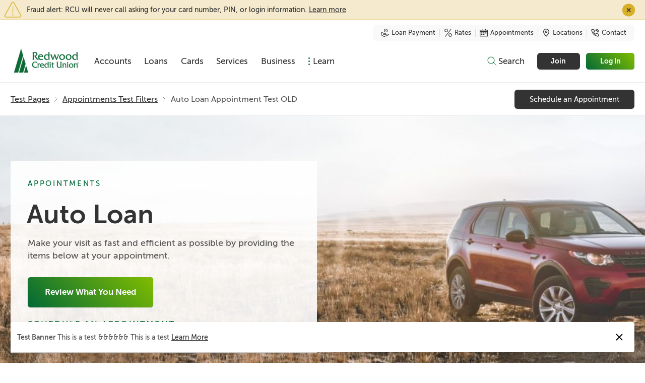

--- FILE ---
content_type: text/html; charset=UTF-8
request_url: http://redwood.bloomcudev.com/test-pages/appointments-test-page-filters/auto-loan-appointment-test-old/
body_size: 19613
content:
<!DOCTYPE html>
<html lang="en-US">
<head>
			            <script>(function(w,d,s,l,i){w[l]=w[l]||[];w[l].push({'gtm.start':
            new Date().getTime(),event:'gtm.js'});var f=d.getElementsByTagName(s)[0],
            j=d.createElement(s),dl=l!='dataLayer'?'&l='+l:'';j.async=true;j.src=
            'https://www.googletagmanager.com/gtm.js?id='+i+dl;f.parentNode.insertBefore(j,f);
            })(window,document,'script','dataLayer','GTM-PZ7C23B');</script>
            <!-- Google Tag Manager (Universal Container 2.0) -->
	
	<!-- End Google Tag Manager -->
    		<meta charset="UTF-8">
	<meta name="viewport" content="width=device-width, initial-scale=1">
	<meta name="referrer" content="always">
	<link rel="pingback" href="">
	
	<!-- CODYHOUSE Util JS -->
	<script src="http://redwood.bloomcudev.com/wp-content/themes/bloomcu-base/assets/dist/util.js"></script>
	<!-- CODYHOUSE JS PE DETECTION -->
	<script>document.getElementsByTagName("html")[0].className += " js";</script>
	<meta name="apple-itunes-app" content="app-id=1631392008"><title>Auto Loan Appointment Test OLD &#8211; Redwood Credit Union</title>
<meta name='robots' content='noindex, nofollow' />
	<style>img:is([sizes="auto" i], [sizes^="auto," i]) { contain-intrinsic-size: 3000px 1500px }</style>
	<link rel='dns-prefetch' href='//ajax.googleapis.com' />
<style id='global-styles-inline-css' type='text/css'>
:root{--wp--preset--aspect-ratio--square: 1;--wp--preset--aspect-ratio--4-3: 4/3;--wp--preset--aspect-ratio--3-4: 3/4;--wp--preset--aspect-ratio--3-2: 3/2;--wp--preset--aspect-ratio--2-3: 2/3;--wp--preset--aspect-ratio--16-9: 16/9;--wp--preset--aspect-ratio--9-16: 9/16;--wp--preset--color--black: #000000;--wp--preset--color--cyan-bluish-gray: #abb8c3;--wp--preset--color--white: #ffffff;--wp--preset--color--pale-pink: #f78da7;--wp--preset--color--vivid-red: #cf2e2e;--wp--preset--color--luminous-vivid-orange: #ff6900;--wp--preset--color--luminous-vivid-amber: #fcb900;--wp--preset--color--light-green-cyan: #7bdcb5;--wp--preset--color--vivid-green-cyan: #00d084;--wp--preset--color--pale-cyan-blue: #8ed1fc;--wp--preset--color--vivid-cyan-blue: #0693e3;--wp--preset--color--vivid-purple: #9b51e0;--wp--preset--gradient--vivid-cyan-blue-to-vivid-purple: linear-gradient(135deg,rgba(6,147,227,1) 0%,rgb(155,81,224) 100%);--wp--preset--gradient--light-green-cyan-to-vivid-green-cyan: linear-gradient(135deg,rgb(122,220,180) 0%,rgb(0,208,130) 100%);--wp--preset--gradient--luminous-vivid-amber-to-luminous-vivid-orange: linear-gradient(135deg,rgba(252,185,0,1) 0%,rgba(255,105,0,1) 100%);--wp--preset--gradient--luminous-vivid-orange-to-vivid-red: linear-gradient(135deg,rgba(255,105,0,1) 0%,rgb(207,46,46) 100%);--wp--preset--gradient--very-light-gray-to-cyan-bluish-gray: linear-gradient(135deg,rgb(238,238,238) 0%,rgb(169,184,195) 100%);--wp--preset--gradient--cool-to-warm-spectrum: linear-gradient(135deg,rgb(74,234,220) 0%,rgb(151,120,209) 20%,rgb(207,42,186) 40%,rgb(238,44,130) 60%,rgb(251,105,98) 80%,rgb(254,248,76) 100%);--wp--preset--gradient--blush-light-purple: linear-gradient(135deg,rgb(255,206,236) 0%,rgb(152,150,240) 100%);--wp--preset--gradient--blush-bordeaux: linear-gradient(135deg,rgb(254,205,165) 0%,rgb(254,45,45) 50%,rgb(107,0,62) 100%);--wp--preset--gradient--luminous-dusk: linear-gradient(135deg,rgb(255,203,112) 0%,rgb(199,81,192) 50%,rgb(65,88,208) 100%);--wp--preset--gradient--pale-ocean: linear-gradient(135deg,rgb(255,245,203) 0%,rgb(182,227,212) 50%,rgb(51,167,181) 100%);--wp--preset--gradient--electric-grass: linear-gradient(135deg,rgb(202,248,128) 0%,rgb(113,206,126) 100%);--wp--preset--gradient--midnight: linear-gradient(135deg,rgb(2,3,129) 0%,rgb(40,116,252) 100%);--wp--preset--font-size--small: 13px;--wp--preset--font-size--medium: 20px;--wp--preset--font-size--large: 36px;--wp--preset--font-size--x-large: 42px;--wp--preset--spacing--20: 0.44rem;--wp--preset--spacing--30: 0.67rem;--wp--preset--spacing--40: 1rem;--wp--preset--spacing--50: 1.5rem;--wp--preset--spacing--60: 2.25rem;--wp--preset--spacing--70: 3.38rem;--wp--preset--spacing--80: 5.06rem;--wp--preset--shadow--natural: 6px 6px 9px rgba(0, 0, 0, 0.2);--wp--preset--shadow--deep: 12px 12px 50px rgba(0, 0, 0, 0.4);--wp--preset--shadow--sharp: 6px 6px 0px rgba(0, 0, 0, 0.2);--wp--preset--shadow--outlined: 6px 6px 0px -3px rgba(255, 255, 255, 1), 6px 6px rgba(0, 0, 0, 1);--wp--preset--shadow--crisp: 6px 6px 0px rgba(0, 0, 0, 1);}:where(.is-layout-flex){gap: 0.5em;}:where(.is-layout-grid){gap: 0.5em;}body .is-layout-flex{display: flex;}.is-layout-flex{flex-wrap: wrap;align-items: center;}.is-layout-flex > :is(*, div){margin: 0;}body .is-layout-grid{display: grid;}.is-layout-grid > :is(*, div){margin: 0;}:where(.wp-block-columns.is-layout-flex){gap: 2em;}:where(.wp-block-columns.is-layout-grid){gap: 2em;}:where(.wp-block-post-template.is-layout-flex){gap: 1.25em;}:where(.wp-block-post-template.is-layout-grid){gap: 1.25em;}.has-black-color{color: var(--wp--preset--color--black) !important;}.has-cyan-bluish-gray-color{color: var(--wp--preset--color--cyan-bluish-gray) !important;}.has-white-color{color: var(--wp--preset--color--white) !important;}.has-pale-pink-color{color: var(--wp--preset--color--pale-pink) !important;}.has-vivid-red-color{color: var(--wp--preset--color--vivid-red) !important;}.has-luminous-vivid-orange-color{color: var(--wp--preset--color--luminous-vivid-orange) !important;}.has-luminous-vivid-amber-color{color: var(--wp--preset--color--luminous-vivid-amber) !important;}.has-light-green-cyan-color{color: var(--wp--preset--color--light-green-cyan) !important;}.has-vivid-green-cyan-color{color: var(--wp--preset--color--vivid-green-cyan) !important;}.has-pale-cyan-blue-color{color: var(--wp--preset--color--pale-cyan-blue) !important;}.has-vivid-cyan-blue-color{color: var(--wp--preset--color--vivid-cyan-blue) !important;}.has-vivid-purple-color{color: var(--wp--preset--color--vivid-purple) !important;}.has-black-background-color{background-color: var(--wp--preset--color--black) !important;}.has-cyan-bluish-gray-background-color{background-color: var(--wp--preset--color--cyan-bluish-gray) !important;}.has-white-background-color{background-color: var(--wp--preset--color--white) !important;}.has-pale-pink-background-color{background-color: var(--wp--preset--color--pale-pink) !important;}.has-vivid-red-background-color{background-color: var(--wp--preset--color--vivid-red) !important;}.has-luminous-vivid-orange-background-color{background-color: var(--wp--preset--color--luminous-vivid-orange) !important;}.has-luminous-vivid-amber-background-color{background-color: var(--wp--preset--color--luminous-vivid-amber) !important;}.has-light-green-cyan-background-color{background-color: var(--wp--preset--color--light-green-cyan) !important;}.has-vivid-green-cyan-background-color{background-color: var(--wp--preset--color--vivid-green-cyan) !important;}.has-pale-cyan-blue-background-color{background-color: var(--wp--preset--color--pale-cyan-blue) !important;}.has-vivid-cyan-blue-background-color{background-color: var(--wp--preset--color--vivid-cyan-blue) !important;}.has-vivid-purple-background-color{background-color: var(--wp--preset--color--vivid-purple) !important;}.has-black-border-color{border-color: var(--wp--preset--color--black) !important;}.has-cyan-bluish-gray-border-color{border-color: var(--wp--preset--color--cyan-bluish-gray) !important;}.has-white-border-color{border-color: var(--wp--preset--color--white) !important;}.has-pale-pink-border-color{border-color: var(--wp--preset--color--pale-pink) !important;}.has-vivid-red-border-color{border-color: var(--wp--preset--color--vivid-red) !important;}.has-luminous-vivid-orange-border-color{border-color: var(--wp--preset--color--luminous-vivid-orange) !important;}.has-luminous-vivid-amber-border-color{border-color: var(--wp--preset--color--luminous-vivid-amber) !important;}.has-light-green-cyan-border-color{border-color: var(--wp--preset--color--light-green-cyan) !important;}.has-vivid-green-cyan-border-color{border-color: var(--wp--preset--color--vivid-green-cyan) !important;}.has-pale-cyan-blue-border-color{border-color: var(--wp--preset--color--pale-cyan-blue) !important;}.has-vivid-cyan-blue-border-color{border-color: var(--wp--preset--color--vivid-cyan-blue) !important;}.has-vivid-purple-border-color{border-color: var(--wp--preset--color--vivid-purple) !important;}.has-vivid-cyan-blue-to-vivid-purple-gradient-background{background: var(--wp--preset--gradient--vivid-cyan-blue-to-vivid-purple) !important;}.has-light-green-cyan-to-vivid-green-cyan-gradient-background{background: var(--wp--preset--gradient--light-green-cyan-to-vivid-green-cyan) !important;}.has-luminous-vivid-amber-to-luminous-vivid-orange-gradient-background{background: var(--wp--preset--gradient--luminous-vivid-amber-to-luminous-vivid-orange) !important;}.has-luminous-vivid-orange-to-vivid-red-gradient-background{background: var(--wp--preset--gradient--luminous-vivid-orange-to-vivid-red) !important;}.has-very-light-gray-to-cyan-bluish-gray-gradient-background{background: var(--wp--preset--gradient--very-light-gray-to-cyan-bluish-gray) !important;}.has-cool-to-warm-spectrum-gradient-background{background: var(--wp--preset--gradient--cool-to-warm-spectrum) !important;}.has-blush-light-purple-gradient-background{background: var(--wp--preset--gradient--blush-light-purple) !important;}.has-blush-bordeaux-gradient-background{background: var(--wp--preset--gradient--blush-bordeaux) !important;}.has-luminous-dusk-gradient-background{background: var(--wp--preset--gradient--luminous-dusk) !important;}.has-pale-ocean-gradient-background{background: var(--wp--preset--gradient--pale-ocean) !important;}.has-electric-grass-gradient-background{background: var(--wp--preset--gradient--electric-grass) !important;}.has-midnight-gradient-background{background: var(--wp--preset--gradient--midnight) !important;}.has-small-font-size{font-size: var(--wp--preset--font-size--small) !important;}.has-medium-font-size{font-size: var(--wp--preset--font-size--medium) !important;}.has-large-font-size{font-size: var(--wp--preset--font-size--large) !important;}.has-x-large-font-size{font-size: var(--wp--preset--font-size--x-large) !important;}
:where(.wp-block-post-template.is-layout-flex){gap: 1.25em;}:where(.wp-block-post-template.is-layout-grid){gap: 1.25em;}
:where(.wp-block-columns.is-layout-flex){gap: 2em;}:where(.wp-block-columns.is-layout-grid){gap: 2em;}
:root :where(.wp-block-pullquote){font-size: 1.5em;line-height: 1.6;}
</style>
<link rel='stylesheet' id='simple-banner-style-css' href='http://redwood.bloomcudev.com/wp-content/plugins/simple-banner/simple-banner.css' type='text/css' media='all' />
<link rel='stylesheet' id='base-css' href='http://redwood.bloomcudev.com/wp-content/themes/bloomcu-base/assets/dist/app.css?v=1763492668' type='text/css' media='all' />
<link rel='stylesheet' id='rcu-print-styles-css-css' href='http://redwood.bloomcudev.com/wp-content/themes/bloomcu-child/assets/dist/print.css?v=2.4' type='text/css' media='print' />
<link rel='stylesheet' id='client-css-css' href='http://redwood.bloomcudev.com/wp-content/themes/bloomcu-child/assets/dist/app.css?v=1767023542' type='text/css' media='all' />
<script type="text/javascript" src="//ajax.googleapis.com/ajax/libs/jquery/3.6.0/jquery.min.js" id="jquery-js"></script>
<script type="text/javascript" id="simple-banner-script-js-before">
/* <![CDATA[ */
const simpleBannerScriptParams = {"pro_version_enabled":"","debug_mode":"","id":16299,"version":"3.1.2","banner_params":[{"hide_simple_banner":"no","simple_banner_prepend_element":"body","simple_banner_position":"relative","header_margin":"","header_padding":"","wp_body_open_enabled":"","wp_body_open":true,"simple_banner_z_index":"","simple_banner_text":"Fraud alert: RCU will never call asking for your card number, PIN, or login information. <a href=\"https:\/\/www.redwoodcu.org\/about\/blog\/take-control-and-prevent-fraud\/\">Learn more<\/a>","disabled_on_current_page":false,"disabled_pages_array":[],"is_current_page_a_post":false,"disabled_on_posts":"","simple_banner_disabled_page_paths":"","simple_banner_font_size":"","simple_banner_color":"#f5eace","simple_banner_text_color":"#333333","simple_banner_link_color":"#333333","simple_banner_close_color":"#333333","simple_banner_custom_css":"border-bottom: 1px solid #d8b028;\r\nz-index: 0;","simple_banner_scrolling_custom_css":"Fraud alert: RCU will never call asking for your card number, PIN, or login information. Learn more","simple_banner_text_custom_css":"font-weight: normal;\r\npadding: 10px 45px;\r\ntext-align: left;\r\nline-height: calc(var(--body-line-height)*var(--line-height-multiplier, 1));\r\nfont-size: var(--text-sm);\r\nbackground-image: url(https:\/\/static.redwoodcu.org\/redwoodcu\/simple_banner\/warning-sign-yellow.png);\r\nbackground-repeat: no-repeat;\r\nbackground-size: 35px;\r\nbackground-position: left;\r\nmargin: auto;\r\nmax-width: 1265px;","simple_banner_button_css":"background: #d8b028;\r\nborder-radius: 15px;\r\nwidth: 25px;\r\nheight: 25px;\r\nline-height: 1;\r\nfont-size: 13px;\r\nfont-weight: 700;\r\nmargin-right: 20px;","site_custom_css":"","keep_site_custom_css":"","site_custom_js":"","keep_site_custom_js":"","close_button_enabled":"on","close_button_expiration":"0","close_button_cookie_set":false,"current_date":{"date":"2026-01-19 08:12:19.276586","timezone_type":3,"timezone":"UTC"},"start_date":{"date":"2026-01-19 08:12:19.276590","timezone_type":3,"timezone":"UTC"},"end_date":{"date":"2026-01-19 08:12:19.276598","timezone_type":3,"timezone":"UTC"},"simple_banner_start_after_date":"","simple_banner_remove_after_date":"","simple_banner_insert_inside_element":""}]}
/* ]]> */
</script>
<script type="text/javascript" src="http://redwood.bloomcudev.com/wp-content/plugins/simple-banner/simple-banner.js" id="simple-banner-script-js"></script>
<script type="text/javascript" src="http://redwood.bloomcudev.com/wp-content/plugins/stop-user-enumeration/frontend/js/frontend.js" id="stop-user-enumeration-js" defer="defer" data-wp-strategy="defer"></script>
<link rel="https://api.w.org/" href="http://redwood.bloomcudev.com/wp-json/" /><link rel="alternate" title="JSON" type="application/json" href="http://redwood.bloomcudev.com/wp-json/wp/v2/pages/16299" /><link rel="canonical" href="http://redwood.bloomcudev.com/test-pages/appointments-test-page-filters/auto-loan-appointment-test-old/" />
<link rel='shortlink' href='http://redwood.bloomcudev.com/?p=16299' />
<link rel="alternate" title="oEmbed (JSON)" type="application/json+oembed" href="http://redwood.bloomcudev.com/wp-json/oembed/1.0/embed?url=http%3A%2F%2Fredwood.bloomcudev.com%2Ftest-pages%2Fappointments-test-page-filters%2Fauto-loan-appointment-test-old%2F" />
<link rel="alternate" title="oEmbed (XML)" type="text/xml+oembed" href="http://redwood.bloomcudev.com/wp-json/oembed/1.0/embed?url=http%3A%2F%2Fredwood.bloomcudev.com%2Ftest-pages%2Fappointments-test-page-filters%2Fauto-loan-appointment-test-old%2F&#038;format=xml" />
<style id="simple-banner-position" type="text/css">.simple-banner{position:relative;}</style><style id="simple-banner-background-color" type="text/css">.simple-banner{background:#f5eace;}</style><style id="simple-banner-text-color" type="text/css">.simple-banner .simple-banner-text{color:#333333;}</style><style id="simple-banner-link-color" type="text/css">.simple-banner .simple-banner-text a{color:#333333;}</style><style id="simple-banner-z-index" type="text/css">.simple-banner{z-index: 99999;}</style><style id="simple-banner-close-color" type="text/css">.simple-banner .simple-banner-button{color:#333333;}</style><style id="simple-banner-custom-css" type="text/css">.simple-banner{border-bottom: 1px solid #d8b028;
z-index: 0;}</style><style id="simple-banner-scrolling-custom-css" type="text/css">.simple-banner.simple-banner-scrolling{Fraud alert: RCU will never call asking for your card number, PIN, or login information. Learn more}</style><style id="simple-banner-text-custom-css" type="text/css">.simple-banner .simple-banner-text{font-weight: normal;
padding: 10px 45px;
text-align: left;
line-height: calc(var(--body-line-height)*var(--line-height-multiplier, 1));
font-size: var(--text-sm);
background-image: url(https://static.redwoodcu.org/redwoodcu/simple_banner/warning-sign-yellow.png);
background-repeat: no-repeat;
background-size: 35px;
background-position: left;
margin: auto;
max-width: 1265px;}</style><style id="simple-banner-button-css" type="text/css">.simple-banner .simple-banner-button{background: #d8b028;
border-radius: 15px;
width: 25px;
height: 25px;
line-height: 1;
font-size: 13px;
font-weight: 700;
margin-right: 20px;}</style><style id="simple-banner-site-custom-css-dummy" type="text/css"></style><script id="simple-banner-site-custom-js-dummy" type="text/javascript"></script><script type="text/javascript" src="//script.crazyegg.com/pages/scripts/0062/7613.js" async="async" ></script>		<style>
			.algolia-search-highlight {
				background-color: #fffbcc;
				border-radius: 2px;
				font-style: normal;
			}
		</style>
		<link rel="icon" href="http://redwood.bloomcudev.com/wp-content/uploads/2021/10/cropped-favicon-redwood-32x32.png" sizes="32x32" />
<link rel="icon" href="http://redwood.bloomcudev.com/wp-content/uploads/2021/10/cropped-favicon-redwood-192x192.png" sizes="192x192" />
<link rel="apple-touch-icon" href="http://redwood.bloomcudev.com/wp-content/uploads/2021/10/cropped-favicon-redwood-180x180.png" />
<meta name="msapplication-TileImage" content="http://redwood.bloomcudev.com/wp-content/uploads/2021/10/cropped-favicon-redwood-270x270.png" />
		<style type="text/css" id="wp-custom-css">
			/*  Style fixes for base 2.2.30*/
:root {
	--mobile-icon-btn-text-size: var(--text-xs);
}
.btn .mega-nav__icon-label {
	color: var(--color-white);
}
.mega-nav__items .btn {
    font-weight: bold;
}
.mega-nav__icon-label {
	font-size: unset;
}
.btn--sm {
	border-radius: 6px;
}

/*  End Style fixes for base 2.2.30*/

/*75th logo sizing*/
/* .mega-nav--desktop .mega-nav__logo {
    height: 73px;
    width: 168px;
	    margin-top: 35px;
}
  @media only screen 
      and (max-device-width: 1024px) {
         .mega-nav__logo {
    height: 60px;
    width: 160px;
}

    } 

.mega-nav--desktop .mega-nav__logo{
	margin-top: 35px;
}*/
/*Start of Adding Dots to Learn in Main Nav*/
.mega-nav--desktop .mega-nav__control[aria-label=Learn]:before {
    background-image: url(/wp-content/themes/bloomcu-child/assets/images/icons/nav-ellipses.svg);
    background-position: 50%;
    background-repeat: no-repeat;
    content: "";
    display: block;
    height: 15px;
    margin-right: 5px;
    width: 5px;
}
/*End of Adding Dots to Learn in Main Nav*/

/* START Join Button Style Override */
a.reset.color-inherit.mega-nav__icon-btn.js-tour-help-trigger {
	padding: var(--space-xxs) var(--space-lg);
	box-shadow: var(--shadow-xs);
    background: #333333;
    border-radius: 6px;
    max-height: 36.69px;
    max-width: 84.25px;
    font-weight: 700;
}
a.reset.color-inherit.mega-nav__icon-btn.js-tour-help-trigger:hover {
    background: #65656a;
}
a.reset.color-inherit.mega-nav__icon-btn.js-tour-help-trigger .mega-nav__icon-label {
    color: var(--color-white);
    font-size: var(--text-sm);
    text-decoration: none;
}
/* END Join Button Style Override */
	

/*changed background of cards to white for FTHB page*/
.page-id-14129 .card-v3__link {
    background: #fff !important;
}

.page-id-14129 .card-v3__footer>span {
	background: transparent;
}

/*change background of cards to white for Biz OLB Mobile page*/
.page-id-2096 .card-v3__link {
   background: #fff !important;
}

.page-id-2096 .card-v3__footer>span {
	background: transparent;
}

.page-id-15038 ::selection {
    background: #046a38;
    color: #fff;
}

.page-id-15136 ::selection {
    background: #45803c;
    color: #fff;
}

/*Customizations for Credit Card Overview page*/
/*.page-id-17410 .table__cell:nth-child(1) .table__label {
    display: none !important;
}*/


/* .page-id-17410 thead.table__header.table__header--sticky {
    top: 65px;
    position: sticky;
	  border-bottom: 1px solid rgba(0,0,0,0.1);
} */

.page-id-17410 .benefit-info {
    vertical-align: middle;
    margin-left: 8px;
}

.page-id-17410 .mobile {
	display: none;
}

@media (max-width: 1023px) {
        .page-id-17410 .desktop {
            display: none;
        }
        .page-id-17410 .mobile {
            display: block;
        }
				.page-id-17410 .flex .coming-soon__pre-title {
    margin-top: 10px;
}
    }

@media (max-width: 767px) {
    .page-id-17410 thead.table__header.table__header--sticky {
        top: inherit;
        position: absolute;
    }
.page-id-3637 #main-content > div > section.table-block.position-relative.margin-bottom-xl.margin-bottom-xxl\@md.padding-bottom-xl > div > div.table-component > table > tbody > tr > td:nth-child(1) > span.table__label {
    display: none !important;
}

}

/*Customizations for personal checking table*/
@media (max-width: 767px) {
    .page-id-3599 thead.table__header.table__header--sticky {
        top: inherit;
        position: absolute;
    }
.page-id-3599 #main-content > div > section.table-block.position-relative.margin-bottom-xl.margin-bottom-xxl\@md.padding-bottom-xl > div > div.table-component > table > tbody > tr > td:nth-child(1) > span.table__label {
    display: none !important;
}
}


/*Customizations for Business Checking Table*/
/*.page-id-6435 .table__cell:nth-child(1) .table__label {
    display: none !important;
}*/

@media (max-width: 1023px) {
        .page-id-6435 .desktop {
            display: none;
        }
        .page-id-17410 .mobile {
            display: block;
        }
				.page-id-6435 .flex .coming-soon__pre-title {
    margin-top: 10px;
}
    }

@media (max-width: 767px) {
    .page-id-6435 thead.table__header.table__header--sticky {
        top: inherit;
        position: absolute;
    }
.page-id-6435 #main-content > div > section.table-block.position-relative.padding-bottom-xl > div > div.table-component > table > tbody > tr > td:nth-child(1) > span {
    display: none !important;
}
}

/*Customizations for Become a Member page*/
.page-id-2193 .table__cell:nth-child(1) .table__label {
    display: none !important;
}

@media (max-width: 767px) {
    .page-id-2193 thead.table__header.table__header--sticky {
        top: inherit;
        position: absolute;
    }
}		</style>
			            <style>
                                :root {
                    --logo-width: 100px                }
                                                @media screen and (min-width: 64rem) {
                    :root {
                        --logo-width: 140px                    }
                }
                            </style>
        </head>

<body class="wp-singular page-template-default page page-id-16299 page-child parent-pageid-15973 wp-theme-bloomcu-base wp-child-theme-bloomcu-child page-auto-loan-appointment-test-old">
			            <!-- Google Tag Manager (noscript) (Universal Container 2.0) -->
            <noscript><iframe src="https://www.googletagmanager.com/ns.html?id=GTM-PZ7C23B"
            height="0" width="0" style="display:none;visibility:hidden"></iframe></noscript>
            <!-- End Google Tag Manager (noscript) -->
        				<header class="mega-nav mega-nav--mobile mega-nav--desktop@md position-relative js-mega-nav ">
  <div class="mega-nav__container">
    <!-- 👇 logo -->
    <a href="http://redwood.bloomcudev.com" class="mega-nav__logo">
            	<img
		src="http://redwood.bloomcudev.com/wp-content/themes/bloomcu-base/assets/images/blank.png"
		class="lazyload"
		alt="logo-redwood-credit-union-76"
					data-srcset="http://redwood.bloomcudev.com/wp-content/uploads/2021/10/logo-redwood-credit-union-76.png"
			data-sizes="auto"
			>
	    </a>
    <!-- 👇 icon buttons --mobile -->
    <div class="mega-nav__icon-btns mega-nav__icon-btns--mobile">
              <a id="main_nav_mobile_login_trigger" href="https://uat-online.redwoodcu.org/login" class="mega-nav__icon-btn flex flex-column flex-row@md js-tour-login-trigger-mobile ws-nowrap" aria-label="Main Nav - Online Banking Login" target="_blank">
          <svg class="icon" viewBox="0 0 24 24">
            <g class="icon__group" fill="none" stroke="currentColor" stroke-linecap="square" stroke-miterlimit="10" stroke-width="2">
              <circle cx="12" cy="6" r="4" />
              <path d="M12 13a8 8 0 00-8 8h16a8 8 0 00-8-8z" />
            </g>
          </svg>
                      <span class="mega-nav__icon-label hide@md">Log In</span>
                    <!-- <span class="mega-nav__icon-label hide@md">Login</span> -->
        </a>
      
      <button class="reset mega-nav__icon-btn mega-nav__icon-btn--search js-tab-focus flex flex-column flex-row@md js-tour-search-trigger-mobile ws-nowrap js-dropdown-toggle-close-trigger " aria-label="Toggle search" aria-controls="mega-nav-search">
        <svg class="icon" aria-label="Search Icon" viewBox="0 0 24 24" role="img">
          <g class="icon__group" fill="none" stroke="currentColor" stroke-linecap="square" stroke-miterlimit="10" stroke-width="2">
            <path d="M4.222 4.222l15.556 15.556" />
            <path d="M19.778 4.222L4.222 19.778" />
            <circle cx="9.5" cy="9.5" r="6.5" />
          </g>
        </svg>
        <span class="mega-nav__icon-label">Search</span>
      </button>

      <button class="reset mega-nav__icon-btn mega-nav__icon-btn--menu js-tab-focus flex flex-column flex-row@md js-tour-navigation-trigger" aria-label="Toggle menu" aria-controls="mega-nav-navigation">
        <svg class="icon" viewBox="0 0 24 24" role="img" aria-label="Menu Icon">
          <g class="icon__group" fill="none" stroke="currentColor" stroke-linecap="square" stroke-miterlimit="10" stroke-width="2">
            <path d="M1 6h22" />
            <path d="M1 12h22" />
            <path d="M1 18h22" />
          </g>
        </svg>
        <span class="mega-nav__icon-label">Menu</span>
      </button>
    </div>
    
    <nav class="mega-nav__nav js-mega-nav__nav" id="mega-nav-navigation" aria-label="Main Menu">
          <ul class="mega-nav__global-nav flex justify-end margin-top-xs display@md align-center">
        
        <li>
            <a class="mega-nav__global-nav-link flex items-center" href="/online-mobile-banking/loan-payments/" >
                <span class="icon icon--xs" style="background-image: url('http://redwood.bloomcudev.com/wp-content/themes/bloomcu-child//assets/images/icons/loan_Blk.svg?v=1.0');"></span>
                Loan Payment            </a>
        </li>
        <li>
            <a class="mega-nav__global-nav-link flex items-center" href="/about/current-mortgage-loan-personal-banking-rates/" >
            <span class="icon icon--xs" style="background-image: url('http://redwood.bloomcudev.com/wp-content/themes/bloomcu-child//assets/images/icons/percent-sign_Blk.svg?v=1.0');"></span>
                Rates            </a>
        </li>
        <li>
            <a class="mega-nav__global-nav-link flex items-center" href="/about/contact/appointments/" >
            <span class="icon icon--xs" style="background-image: url('http://redwood.bloomcudev.com/wp-content/themes/bloomcu-child//assets/images/icons/calendar-date_Blk.svg');"></span>
                Appointments            </a>
        </li>
        <li>
            <a class="mega-nav__global-nav-link flex items-center" href="/about/contact/branch-atm-finder/" >
            <span class="icon icon--xs" style="background-image: url('http://redwood.bloomcudev.com/wp-content/themes/bloomcu-child//assets/images/icons/pin-3_Blk.svg?v=1.0');"></span>
                Locations            </a>
        </li>
        <li>
            <a class="mega-nav__global-nav-link flex items-center" href="/about/contact/" >
            <span class="icon icon--xs" style="background-image: url('http://redwood.bloomcudev.com/wp-content/themes/bloomcu-child//assets/images/icons/phone-call_Blk.svg?v=1.0');"></span>
                Contact            </a>
        </li>
    </ul>
             <div class="mega-nav__nav-inner">
        
                  <div class="mega-nav__mobile-menu grid  hide@md">
    <div class="mega-nav__mobile-menu-col col text-center padding-sm">
        <a href="/about/membership/become-a-member/" class="mega-nav__mobile-menu-btn js-tab-focus">
            <div class="mega-nav__icon-wrap">
                <div class="icon icon--sm  bg-cover" style="background-image: url('http://redwood.bloomcudev.com/wp-content/themes/bloomcu-child//assets/images/icons/a-add.svg?v=1.0');"></div>
            </div>
            <span class="mega-nav__mobile-menu-btn-label">Join</span>
        </a>
    </div>
    <div class="mega-nav__mobile-menu-col col text-center padding-sm">
        <a href="/online-mobile-banking/loan-payments/" class="mega-nav__mobile-menu-btn js-tab-focus">
            <div class="mega-nav__icon-wrap">
                <div class="icon icon--sm  bg-cover" style="background-image: url('http://redwood.bloomcudev.com/wp-content/themes/bloomcu-child//assets/images/icons/loan.svg?v=1.0');"></div>
            </div>
            <span class="mega-nav__mobile-menu-btn-label">Loan Payment</span>
        </a>
    </div>
    <div class="mega-nav__mobile-menu-col col text-center padding-sm">
        <a href="/about/current-mortgage-loan-personal-banking-rates/" class="mega-nav__mobile-menu-btn">
            <div class="mega-nav__icon-wrap">
                <div class="icon icon--sm  bg-cover" style="background-image: url('http://redwood.bloomcudev.com/wp-content/themes/bloomcu-child//assets/images/icons/percent-sign.svg?v=1.0');"></div>
            </div>
            <span class="mega-nav__mobile-menu-btn-label">Rates</span>
        </a>
    </div>
    
</div>
<div class="mega-nav__mobile-menu grid  hide@md">
    <div class="mega-nav__mobile-menu-col col text-center padding-sm">
        <a href="/about/contact/appointments/" class="mega-nav__mobile-menu-btn">
            <div class="mega-nav__icon-wrap">
                <div class="icon icon--sm  bg-cover" style="background-image: url('http://redwood.bloomcudev.com/wp-content/themes/bloomcu-child//assets/images/icons/calendar-date.svg?v=1.01');"></div>
            </div>
            <span class="mega-nav__mobile-menu-btn-label">Appointments</span>
        </a>
    </div>
    <div class="mega-nav__mobile-menu-col col text-center padding-sm">
        <a href="/about/contact/branch-atm-finder/" class="mega-nav__mobile-menu-btn js-tab-focus">
            <div class="mega-nav__icon-wrap">
                <div class="icon icon--sm  bg-cover" style="background-image: url('http://redwood.bloomcudev.com/wp-content/themes/bloomcu-child//assets/images/icons/pin-3.svg');"></div>
            </div>
            <span class="mega-nav__mobile-menu-btn-label">Locations</span>
        </a>
    </div>

    <div class="mega-nav__mobile-menu-col col text-center padding-sm">
        <a href="/about/contact/" class="mega-nav__mobile-menu-btn">
            <div class="mega-nav__icon-wrap">
                <div class="icon icon--sm  bg-cover" style="background-image: url('http://redwood.bloomcudev.com/wp-content/themes/bloomcu-child//assets/images/icons/phone-call.svg');"></div>
            </div>
            <span class="mega-nav__mobile-menu-btn-label">Contact</span>
        </a>
    </div>
   
</div>                

    
    <ul id="nav-main" class="mega-nav__items">
        <li class="mega-nav__label">Menu</li>
                      
            <li class="mega-nav__item js-mega-nav__item ">
                
                                                            <button class="reset mega-nav__control js-mega-nav__control js-tab-focus js-dropdown-toggle-close-trigger" aria-label="Accounts">
    Accounts    <span class="mega-nav__arrow-icon" aria-hidden="true">
        <svg class="icon" viewBox="0 0 16 16" role="img">
            <g class="icon__group" fill="none" stroke="currentColor" stroke-linecap="square" stroke-miterlimit="10" stroke-width="2">
                <path d="M2 2l12 12" />
                <path d="M14 2L2 14" />
            </g>
        </svg>
    </span>
</button>                        

    <div class="mega-nav__sub-nav-wrapper">
        <div class="mega-nav__sub-nav mega-nav__sub-nav--layout-2 mega-nav__sub-nav--layout-2-columns-5">
                            <ul class="mega-nav__sub-items">
                                            <li class="mega-nav__label">
                                                        Checking                        </li>
                                                                                            <li class="mega-nav__sub-item flex items-center">
                                                                                                    				<a
					href="https://redwood.bloomcudev.com/accounts/checking/"
										class="mega-nav__sub-link"
																			>	
					Compare Checking Accounts					 
					
				</a>
			                                                            </li>
                                                    <li class="mega-nav__sub-item flex items-center">
                                                                                                    				<a
					href="http://redwood.bloomcudev.com/accounts/checking/free-checking/"
										class="mega-nav__sub-link"
																			>	
					Free Checking					 
					
				</a>
			                                                            </li>
                                                    <li class="mega-nav__sub-item flex items-center">
                                                                                                    				<a
					href="https://redwood.bloomcudev.com/accounts/checking/benefits-checking/"
										class="mega-nav__sub-link"
																			>	
					Benefits Checking					 
					
				</a>
			                                                            </li>
                                                    <li class="mega-nav__sub-item flex items-center">
                                                                                                    				<a
					href="/accounts/checking/direct-access-checking/"
										class="mega-nav__sub-link"
																			>	
					Direct Access Checking					 
					
				</a>
			                                                            </li>
                                                                
                    
                </ul>
                            <ul class="mega-nav__sub-items">
                                            <li class="mega-nav__label">
                                                        Savings                        </li>
                                                                                            <li class="mega-nav__sub-item flex items-center">
                                                                                                    				<a
					href="http://redwood.bloomcudev.com/accounts/savings/regular-savings/"
										class="mega-nav__sub-link"
																			>	
					Regular Savings					 
					
				</a>
			                                                            </li>
                                                    <li class="mega-nav__sub-item flex items-center">
                                                                                                    				<a
					href="http://redwood.bloomcudev.com/accounts/savings/money-market/"
										class="mega-nav__sub-link"
																			>	
					Money Market					 
					
				</a>
			                                                            </li>
                                                    <li class="mega-nav__sub-item flex items-center">
                                                                                                    				<a
					href="http://redwood.bloomcudev.com/accounts/savings/savings-certificates/"
										class="mega-nav__sub-link"
																			>	
					Certificates					 
					
				</a>
			                                                            </li>
                                                    <li class="mega-nav__sub-item flex items-center">
                                                                                                    				<a
					href="http://redwood.bloomcudev.com/accounts/savings/build-your-own-savings/"
										class="mega-nav__sub-link"
																			>	
					Custom Savings					 
					
				</a>
			                                                            </li>
                                                    <li class="mega-nav__sub-item flex items-center">
                                                                                                    				<a
					href="http://redwood.bloomcudev.com/accounts/savings/holiday-club-savings/"
										class="mega-nav__sub-link"
																			>	
					Holiday Savings					 
					
				</a>
			                                                            </li>
                                                    <li class="mega-nav__sub-item flex items-center">
                                                                                                    				<a
					href="http://redwood.bloomcudev.com/accounts/savings/health-savings-account-hsa/"
										class="mega-nav__sub-link"
																			>	
					Health Savings Account (HSA)					 
					
				</a>
			                                                            </li>
                                                                
                    
                </ul>
                            <ul class="mega-nav__sub-items">
                                            <li class="mega-nav__label">
                                                        Retirement                        </li>
                                                                                            <li class="mega-nav__sub-item flex items-center">
                                                                                                    				<a
					href="http://redwood.bloomcudev.com/accounts/retirement/traditional-ira/"
										class="mega-nav__sub-link"
																			>	
					Traditional IRA					 
					
				</a>
			                                                            </li>
                                                    <li class="mega-nav__sub-item flex items-center">
                                                                                                    				<a
					href="http://redwood.bloomcudev.com/accounts/retirement/roth-ira/"
										class="mega-nav__sub-link"
																			>	
					Roth IRA					 
					
				</a>
			                                                            </li>
                                                    <li class="mega-nav__sub-item flex items-center">
                                                                                                    				<a
					href="http://redwood.bloomcudev.com/accounts/retirement/sep-ira/"
										class="mega-nav__sub-link"
																			>	
					SEP IRA					 
					
				</a>
			                                                            </li>
                                                                
                    
                </ul>
                            <ul class="mega-nav__sub-items">
                                            <li class="mega-nav__label">
                                                        Youth                        </li>
                                                                                            <li class="mega-nav__sub-item flex items-center">
                                                                                                    				<a
					href="http://redwood.bloomcudev.com/accounts/youth/youth-savings/"
										class="mega-nav__sub-link"
																			>	
					Youth Savings					 
					
				</a>
			                                                            </li>
                                                    <li class="mega-nav__sub-item flex items-center">
                                                                                                    				<a
					href="http://redwood.bloomcudev.com/accounts/youth/teen-accounts/"
										class="mega-nav__sub-link"
																			>	
					Teen Checking &amp; Savings					 
					
				</a>
			                                                            </li>
                                                                
                    
                </ul>
                        <div class="mega-nav__col width-100% max-width-xs margin-x-auto">
                
                                    <a href="http://redwood.bloomcudev.com/accounts/account-offerings/"  class="mega-nav__card">
                                                <div class="text-component">
                            <div class="margin-top-sm">
                                                                <span class="h4 text-base mega-nav__card-title block">
                                    New Here?                                </span>
                                                                                                  <p>Let us show you around. We’ve got more than accounts and loans.</p>
                                                            </div>
                        </div>
                    </a>
                            </div>
        </div>
    </div>
                                                    
            </li>
                      
            <li class="mega-nav__item js-mega-nav__item ">
                
                                                            <button class="reset mega-nav__control js-mega-nav__control js-tab-focus js-dropdown-toggle-close-trigger" aria-label="Loans">
    Loans    <span class="mega-nav__arrow-icon" aria-hidden="true">
        <svg class="icon" viewBox="0 0 16 16" role="img">
            <g class="icon__group" fill="none" stroke="currentColor" stroke-linecap="square" stroke-miterlimit="10" stroke-width="2">
                <path d="M2 2l12 12" />
                <path d="M14 2L2 14" />
            </g>
        </svg>
    </span>
</button>                        

    <div class="mega-nav__sub-nav-wrapper">
        <div class="mega-nav__sub-nav mega-nav__sub-nav--layout-2 mega-nav__sub-nav--layout-2-columns-5">
                            <ul class="mega-nav__sub-items">
                                            <li class="mega-nav__label">
                                                        Vehicle                        </li>
                                                                                            <li class="mega-nav__sub-item flex items-center">
                                                                                                    				<a
					href="http://redwood.bloomcudev.com/loans/vehicle/auto-loan/"
										class="mega-nav__sub-link"
																			>	
					Auto					 
					
				</a>
			                                                            </li>
                                                    <li class="mega-nav__sub-item flex items-center">
                                                                                                    				<a
					href="http://redwood.bloomcudev.com/loans/vehicle/rv-boat-trailer/"
										class="mega-nav__sub-link"
																			>	
					RV, Boat &amp; Trailer Loans					 
					
				</a>
			                                                            </li>
                                                    <li class="mega-nav__sub-item flex items-center">
                                                                                                    				<a
					href="http://redwood.bloomcudev.com/loans/vehicle/bicycle-loan/"
										class="mega-nav__sub-link"
																			>	
					Bicycle					 
					
				</a>
			                                                            </li>
                                                                
                    
                </ul>
                            <ul class="mega-nav__sub-items">
                                            <li class="mega-nav__label">
                                                        Home                        </li>
                                                                                            <li class="mega-nav__sub-item flex items-center">
                                                                                                    				<a
					href="http://redwood.bloomcudev.com/loans/home/"
										class="mega-nav__sub-link"
																			>	
					Mortgage					 
					
				</a>
			                                                            </li>
                                                    <li class="mega-nav__sub-item flex items-center">
                                                                                                    				<a
					href="http://redwood.bloomcudev.com/loans/home/home-equity/"
										class="mega-nav__sub-link"
																			>	
					Home Equity					 
					
				</a>
			                                                            </li>
                                                    <li class="mega-nav__sub-item flex items-center">
                                                                                                    				<a
					href="http://redwood.bloomcudev.com/loans/home/home-solar-loan/"
										class="mega-nav__sub-link"
																			>	
					Solar Loans					 
					
				</a>
			                                                            </li>
                                                    <li class="mega-nav__sub-item flex items-center">
                                                                                                    				<a
					href="http://redwood.bloomcudev.com/loans/home/mortgage/construction-loans?utm_medium=Website&#038;utm_source=Nav&#038;utm_campaign=Construction-Loans"
										class="mega-nav__sub-link"
																			>	
					Construction Loans					 
					
				</a>
			                                                            </li>
                                                                
                    
                </ul>
                            <ul class="mega-nav__sub-items">
                                            <li class="mega-nav__label">
                                                        Personal                        </li>
                                                                                            <li class="mega-nav__sub-item flex items-center">
                                                                                                    				<a
					href="http://redwood.bloomcudev.com/loans/personal/personal-loan/"
										class="mega-nav__sub-link"
																			>	
					Personal Loan					 
					
				</a>
			                                                            </li>
                                                    <li class="mega-nav__sub-item flex items-center">
                                                                                                    				<a
					href="http://redwood.bloomcudev.com/loans/personal/personal-line-of-credit/"
										class="mega-nav__sub-link"
																			>	
					Personal Line of Credit					 
					
				</a>
			                                                            </li>
                                                                
                    
                </ul>
                            <ul class="mega-nav__sub-items">
                                            <li class="mega-nav__label">
                                                        Support                        </li>
                                                                                            <li class="mega-nav__sub-item flex items-center">
                                                                                                    				<a
					href="https://www.redwoodcu.org/resources/education/financial-assistance/"
										class="mega-nav__sub-link"
																			>	
					Financial Assistance					 
					
				</a>
			                                                            </li>
                                                    <li class="mega-nav__sub-item flex items-center">
                                                                                                    				<a
					href="https://www.redwoodcu.org/online-mobile-banking/loan-payments/"
										class="mega-nav__sub-link"
																			>	
					Loan Payments					 
					
				</a>
			                                                            </li>
                                                    <li class="mega-nav__sub-item flex items-center">
                                                                                                    				<a
					href="https://www.redwoodcu.org/debt/"
										class="mega-nav__sub-link"
																			>	
					Debt Consolidation					 
					
				</a>
			                                                            </li>
                                                                
                    
                </ul>
                        <div class="mega-nav__col width-100% max-width-xs margin-x-auto">
                
                                    <a href="https://redwood.bloomcudev.com/loans/vehicle/auto-loan/"  class="mega-nav__card">
                                                <div class="text-component">
                            <div class="margin-top-sm">
                                                                <span class="h4 text-base mega-nav__card-title block">
                                    Auto Loan Rate Sale                                </span>
                                                                                                  <p>Enjoy discounted rates on new, used, or refinanced auto loans from another lender, now through 4/30</p>
                                                            </div>
                        </div>
                    </a>
                            </div>
        </div>
    </div>
                                                    
            </li>
                      
            <li class="mega-nav__item js-mega-nav__item mega-nav__item--relative">
                
                                                            <button class="reset mega-nav__control js-mega-nav__control js-tab-focus js-dropdown-toggle-close-trigger" aria-label="Cards">
    Cards    <span class="mega-nav__arrow-icon" aria-hidden="true">
        <svg class="icon" viewBox="0 0 16 16" role="img">
            <g class="icon__group" fill="none" stroke="currentColor" stroke-linecap="square" stroke-miterlimit="10" stroke-width="2">
                <path d="M2 2l12 12" />
                <path d="M14 2L2 14" />
            </g>
        </svg>
    </span>
</button>                        

    <div class="mega-nav__sub-nav-wrapper">
        <div class="mega-nav__sub-nav mega-nav__sub-nav--layout-2 mega-nav__sub-nav--layout-2-columns-1">
                            <ul class="mega-nav__sub-items">
                                            <li class="mega-nav__label">
                                                        Cards                        </li>
                                                                                            <li class="mega-nav__sub-item flex items-center">
                                                                                                    				<a
					href="http://redwood.bloomcudev.com/cards/compare-credit-cards/"
										class="mega-nav__sub-link"
																			>	
					Credit Cards					 
					
				</a>
			                                                            </li>
                                                    <li class="mega-nav__sub-item flex items-center">
                                                                                                    				<a
					href="http://redwood.bloomcudev.com/cards/debit-card/"
										class="mega-nav__sub-link"
																			>	
					Debit Card					 
					
				</a>
			                                                            </li>
                                                                
                    
                </ul>
                        <div class="mega-nav__col width-100% max-width-xs margin-x-auto">
                
                            </div>
        </div>
    </div>
                                                    
            </li>
                      
            <li class="mega-nav__item js-mega-nav__item ">
                
                                                            <button class="reset mega-nav__control js-mega-nav__control js-tab-focus js-dropdown-toggle-close-trigger" aria-label="Services">
    Services    <span class="mega-nav__arrow-icon" aria-hidden="true">
        <svg class="icon" viewBox="0 0 16 16" role="img">
            <g class="icon__group" fill="none" stroke="currentColor" stroke-linecap="square" stroke-miterlimit="10" stroke-width="2">
                <path d="M2 2l12 12" />
                <path d="M14 2L2 14" />
            </g>
        </svg>
    </span>
</button>                        

    <div class="mega-nav__sub-nav-wrapper">
        <div class="mega-nav__sub-nav mega-nav__sub-nav--layout-2 mega-nav__sub-nav--layout-2-columns-3">
                            <ul class="mega-nav__sub-items">
                                            <li class="mega-nav__label">
                                                        Planning Services                        </li>
                                                                                            <li class="mega-nav__sub-item flex items-center">
                                                                                                    				<a
					href="/services/investment/"
										class="mega-nav__sub-link"
																			>	
					Redwood Wealth Management					 
					
				</a>
			                                                            </li>
                                                    <li class="mega-nav__sub-item flex items-center">
                                                                                                    				<a
					href="/services/personal-insurance/"
										class="mega-nav__sub-link"
																			>	
					Insurance					 
					
				</a>
			                                                            </li>
                                                    <li class="mega-nav__sub-item flex items-center">
                                                                                                    				<a
					href="/services/trust-will/"
										class="mega-nav__sub-link"
																			>	
					Trust &amp; Will					 
					
				</a>
			                                                            </li>
                                                    <li class="mega-nav__sub-item flex items-center">
                                                                                                    				<a
					href="/services/notary-services/"
										class="mega-nav__sub-link"
																			>	
					Notary Services					 
					
				</a>
			                                                            </li>
                                                                
                    
                </ul>
                            <ul class="mega-nav__sub-items">
                                            <li class="mega-nav__label">
                                                        Online Services                        </li>
                                                                                            <li class="mega-nav__sub-item flex items-center">
                                                                                                    				<a
					href="/online-mobile-banking/"
										class="mega-nav__sub-link"
																			>	
					Digital Banking					 
					
				</a>
			                                                            </li>
                                                    <li class="mega-nav__sub-item flex items-center">
                                                                                                    				<a
					href="/online-mobile-banking/peer-to-peer-payments/"
										class="mega-nav__sub-link"
																			>	
					RCUpay (P2P)					 
					
				</a>
			                                                            </li>
                                                    <li class="mega-nav__sub-item flex items-center">
                                                                                                    				<a
					href="/cards/compare-credit-cards/credit-card-sweeps/"
										class="mega-nav__sub-link"
																			>	
					SmartSweep Payments					 
					
				</a>
			                                                            </li>
                                                                
                    
                </ul>
                            <ul class="mega-nav__sub-items">
                                            <li class="mega-nav__label">
                                                        Vehicle Services                        </li>
                                                                                            <li class="mega-nav__sub-item flex items-center">
                                                                                                    				<a
					href="/services/rcu-auto-services/"
										class="mega-nav__sub-link"
																			>	
					Auto Services					 
					
				</a>
			                                                            </li>
                                                    <li class="mega-nav__sub-item flex items-center">
                                                                                                    				<a
					href="/services/dmv/"
										class="mega-nav__sub-link"
																			>	
					DMV Services					 
					
				</a>
			                                                            </li>
                                                                
                    
                </ul>
                        <div class="mega-nav__col width-100% max-width-xs margin-x-auto">
                
                            </div>
        </div>
    </div>
                                                    
            </li>
                      
            <li class="mega-nav__item js-mega-nav__item ">
                
                                                            <button class="reset mega-nav__control js-mega-nav__control js-tab-focus js-dropdown-toggle-close-trigger" aria-label="Business">
    Business    <span class="mega-nav__arrow-icon" aria-hidden="true">
        <svg class="icon" viewBox="0 0 16 16" role="img">
            <g class="icon__group" fill="none" stroke="currentColor" stroke-linecap="square" stroke-miterlimit="10" stroke-width="2">
                <path d="M2 2l12 12" />
                <path d="M14 2L2 14" />
            </g>
        </svg>
    </span>
</button>                        

    <div class="mega-nav__sub-nav-wrapper">
        <div class="mega-nav__sub-nav mega-nav__sub-nav--layout-2 mega-nav__sub-nav--layout-2-columns-8">
                            <ul class="mega-nav__sub-items">
                                            <li class="mega-nav__label">
                                                        Business Checking                        </li>
                                                                                            <li class="mega-nav__sub-item flex items-center">
                                                                                                    				<a
					href="/business/accounts/checking/"
										class="mega-nav__sub-link"
																			>	
					Compare Checking Options					 
					
				</a>
			                                                            </li>
                                                    <li class="mega-nav__sub-item flex items-center">
                                                                                                    				<a
					href="/business/accounts/checking/essential-checking/"
										class="mega-nav__sub-link"
																			>	
					Essential Checking					 
					
				</a>
			                                                            </li>
                                                    <li class="mega-nav__sub-item flex items-center">
                                                                                                    				<a
					href="/business/accounts/checking/choice-checking/"
										class="mega-nav__sub-link"
																			>	
					Choice Checking					 
					
				</a>
			                                                            </li>
                                                    <li class="mega-nav__sub-item flex items-center">
                                                                                                    				<a
					href="/business/accounts/checking/analysis-checking/"
										class="mega-nav__sub-link"
																			>	
					Analysis Checking					 
					
				</a>
			                                                            </li>
                                                                
                    
                </ul>
                            <ul class="mega-nav__sub-items">
                                            <li class="mega-nav__label">
                                                        Business Savings                        </li>
                                                                                            <li class="mega-nav__sub-item flex items-center">
                                                                                                    				<a
					href="https://redwood.bloomcudev.com/business/accounts/savings/business-savings/"
										class="mega-nav__sub-link"
																			>	
					Savings					 
					
				</a>
			                                                            </li>
                                                    <li class="mega-nav__sub-item flex items-center">
                                                                                                    				<a
					href="http://redwood.bloomcudev.com/business/accounts/savings/business-money-market/"
										class="mega-nav__sub-link"
																			>	
					Money Market					 
					
				</a>
			                                                            </li>
                                                    <li class="mega-nav__sub-item flex items-center">
                                                                                                    				<a
					href="/business/accounts/savings/business-savings-certificates/"
										class="mega-nav__sub-link"
																			>	
					Certificates					 
					
				</a>
			                                                            </li>
                                                                
                    
                </ul>
                            <ul class="mega-nav__sub-items">
                                            <li class="mega-nav__label">
                                                        Business Loans                        </li>
                                                                                            <li class="mega-nav__sub-item flex items-center">
                                                                                                    				<a
					href="/business/loans/sba-business-loans-and-504-business-loans/"
										class="mega-nav__sub-link"
																			>	
					SBA Loans					 
					
				</a>
			                                                            </li>
                                                    <li class="mega-nav__sub-item flex items-center">
                                                                                                    				<a
					href="/business/loans/auto-and-equipment-loan/"
										class="mega-nav__sub-link"
																			>	
					Auto &amp; Equipment Loan					 
					
				</a>
			                                                            </li>
                                                    <li class="mega-nav__sub-item flex items-center">
                                                                                                    				<a
					href="/business/loans/business-line-of-credit/"
										class="mega-nav__sub-link"
																			>	
					Line of Credit					 
					
				</a>
			                                                            </li>
                                                    <li class="mega-nav__sub-item flex items-center">
                                                                                                    				<a
					href="/business/loans/commercial-real-estate/"
										class="mega-nav__sub-link"
																			>	
					Real Estate					 
					
				</a>
			                                                            </li>
                                                                
                    
                </ul>
                            <ul class="mega-nav__sub-items">
                                            <li class="mega-nav__label">
                                                        Cards                        </li>
                                                                                            <li class="mega-nav__sub-item flex items-center">
                                                                                                    				<a
					href="/business/cards/business-visa-platinum/"
										class="mega-nav__sub-link"
																			>	
					Credit Cards					 
					
				</a>
			                                                            </li>
                                                    <li class="mega-nav__sub-item flex items-center">
                                                                                                    				<a
					href="/business/cards/business-debit-card/"
										class="mega-nav__sub-link"
																			>	
					Debit Card					 
					
				</a>
			                                                            </li>
                                                                
                    
                </ul>
                            <ul class="mega-nav__sub-items">
                                            <li class="mega-nav__label">
                                                        Cash Management                        </li>
                                                                                            <li class="mega-nav__sub-item flex items-center">
                                                                                                    				<a
					href="https://redwood.bloomcudev.com/business/services/cash-management/"
										class="mega-nav__sub-link"
																			>	
					Explore all Services					 
					
				</a>
			                                                            </li>
                                                    <li class="mega-nav__sub-item flex items-center">
                                                                                                    				<a
					href="/business/services/merchant-services-and-payment-processing/"
										class="mega-nav__sub-link"
																			>	
					Merchant Services					 
					
				</a>
			                                                            </li>
                                                    <li class="mega-nav__sub-item flex items-center">
                                                                                                    				<a
					href="/business/services/payroll/"
										class="mega-nav__sub-link"
																			>	
					Payroll Services					 
					
				</a>
			                                                            </li>
                                                    <li class="mega-nav__sub-item flex items-center">
                                                                                                    				<a
					href="https://redwood.bloomcudev.com/business/services/cash-management/wires/"
										class="mega-nav__sub-link"
																			>	
					Business Wires					 
					
				</a>
			                                                            </li>
                                                    <li class="mega-nav__sub-item flex items-center">
                                                                                                    				<a
					href="https://redwood.bloomcudev.com/business/services/cash-management/ach-services/"
										class="mega-nav__sub-link"
																			>	
					ACH Payments					 
					
				</a>
			                                                            </li>
                                                    <li class="mega-nav__sub-item flex items-center">
                                                                                                    				<a
					href="https://redwood.bloomcudev.com/business/services/cash-management/positive-pay/"
										class="mega-nav__sub-link"
																			>	
					Business Positive Pay					 
					
				</a>
			                                                            </li>
                                                                
                    
                </ul>
                            <ul class="mega-nav__sub-items">
                                            <li class="mega-nav__label">
                                                        Other Services                        </li>
                                                                                            <li class="mega-nav__sub-item flex items-center">
                                                                                                    				<a
					href="/business/services/business-insurance/"
										class="mega-nav__sub-link"
																			>	
					Business Insurance					 
					
				</a>
			                                                            </li>
                                                    <li class="mega-nav__sub-item flex items-center">
                                                                                                    				<a
					href="/business/accounts/iolta/"
										class="mega-nav__sub-link"
																			>	
					IOLTA					 
					
				</a>
			                                                            </li>
                                                    <li class="mega-nav__sub-item flex items-center">
                                                                                                    				<a
					href="/services/rcu-auto-services/"
										class="mega-nav__sub-link"
																			>	
					RCU Auto Services					 
					
				</a>
			                                                            </li>
                                                    <li class="mega-nav__sub-item flex items-center">
                                                                                                    				<a
					href="/services/notary-services/"
										class="mega-nav__sub-link"
																			>	
					Notary Services					 
					
				</a>
			                                                            </li>
                                                                
                    
                </ul>
                            <ul class="mega-nav__sub-items">
                                            <li class="mega-nav__label">
                                                        Digital Banking                        </li>
                                                                                            <li class="mega-nav__sub-item flex items-center">
                                                                                                    				<a
					href="/business/online-mobile-banking/"
										class="mega-nav__sub-link"
																			>	
					Online &amp; Mobile					 
					
				</a>
			                                                            </li>
                                                    <li class="mega-nav__sub-item flex items-center">
                                                                                                    				<a
					href="https://redwood.bloomcudev.com/business/online-mobile-banking/business-rcupay/"
										class="mega-nav__sub-link"
																			>	
					Business RCUpay					 
					
				</a>
			                                                            </li>
                                                    <li class="mega-nav__sub-item flex items-center">
                                                                                                    				<a
					href="/resources/business-digital-banking-resource-center/"
										class="mega-nav__sub-link"
																			>	
					Digital Banking Resources					 
					
				</a>
			                                                            </li>
                                                                
                    
                </ul>
                        <div class="mega-nav__col width-100% max-width-xs margin-x-auto">
                
                                    <a href="/business/business-membership/"  class="mega-nav__card">
                                                <div class="text-component">
                            <div class="margin-top-sm">
                                                                <span class="h4 text-base mega-nav__card-title block">
                                    Why join?                                </span>
                                                                                                  <p>Many local businesses bank here. Want to know why?</p>
                                                            </div>
                        </div>
                    </a>
                            </div>
        </div>
    </div>
                                                    
            </li>
                      
            <li class="mega-nav__item js-mega-nav__item ">
                
                                                            <button class="reset mega-nav__control js-mega-nav__control js-tab-focus js-dropdown-toggle-close-trigger" aria-label="Learn">
    Learn    <span class="mega-nav__arrow-icon" aria-hidden="true">
        <svg class="icon" viewBox="0 0 16 16" role="img">
            <g class="icon__group" fill="none" stroke="currentColor" stroke-linecap="square" stroke-miterlimit="10" stroke-width="2">
                <path d="M2 2l12 12" />
                <path d="M14 2L2 14" />
            </g>
        </svg>
    </span>
</button>                        

    <div class="mega-nav__sub-nav-wrapper">
        <div class="mega-nav__sub-nav mega-nav__sub-nav--layout-2 mega-nav__sub-nav--layout-2-columns-4">
                            <ul class="mega-nav__sub-items">
                                            <li class="mega-nav__label">
                                                        About                        </li>
                                                                                            <li class="mega-nav__sub-item flex items-center">
                                                                                                    				<a
					href="/about/about-rcu/"
										class="mega-nav__sub-link"
																			>	
					About Us					 
					
				</a>
			                                                            </li>
                                                    <li class="mega-nav__sub-item flex items-center">
                                                                                                    				<a
					href="/about/careers/"
										class="mega-nav__sub-link"
																			>	
					Careers					 
					
				</a>
			                                                            </li>
                                                    <li class="mega-nav__sub-item flex items-center">
                                                                                                    				<a
					href="/about/publications/"
										class="mega-nav__sub-link"
																			>	
					Publications					 
					
				</a>
			                                                            </li>
                                                    <li class="mega-nav__sub-item flex items-center">
                                                                                                    				<a
					href="/about/blog/"
										class="mega-nav__sub-link"
																			>	
					Blog					 
					
				</a>
			                                                            </li>
                                                    <li class="mega-nav__sub-item flex items-center">
                                                                                                    				<a
					href="/about/community-programs/"
										class="mega-nav__sub-link"
																			>	
					Community Programs					 
					
				</a>
			                                                            </li>
                                                    <li class="mega-nav__sub-item flex items-center">
                                                                                                    				<a
					href="https://redwood.bloomcudev.com/about/events/"
										class="mega-nav__sub-link"
																			>	
					Events					 
					
				</a>
			                                                            </li>
                                                                
                    
                </ul>
                            <ul class="mega-nav__sub-items">
                                            <li class="mega-nav__label">
                                                        Financial Resources                        </li>
                                                                                            <li class="mega-nav__sub-item flex items-center">
                                                                                                    				<a
					href="/resources/education/get-started-financial-education/"
										class="mega-nav__sub-link"
																			>	
					Financial Education Center					 
					
				</a>
			                                                            </li>
                                                    <li class="mega-nav__sub-item flex items-center">
                                                                                                    				<a
					href="/resources/education/resource-center/"
										class="mega-nav__sub-link"
																			>	
					BALANCE Resources					 
					
				</a>
			                                                            </li>
                                                    <li class="mega-nav__sub-item flex items-center">
                                                                                                    				<a
					href="/resources/en-espanol-educacion-financiera/"
										class="mega-nav__sub-link"
																			>	
					Recursos en Español					 
					
				</a>
			                                                            </li>
                                                    <li class="mega-nav__sub-item flex items-center">
                                                                                                    				<a
					href="/resources/education/financial-coaching/"
										class="mega-nav__sub-link"
																			>	
					Financial Coaching					 
					
				</a>
			                                                            </li>
                                                    <li class="mega-nav__sub-item flex items-center">
                                                                                                    				<a
					href="/resources/calculators/"
										class="mega-nav__sub-link"
																			>	
					Calculators					 
					
				</a>
			                                                            </li>
                                                    <li class="mega-nav__sub-item flex items-center">
                                                                                                    				<a
					href="/business/accounts/checking-savings-rates-copy-copy-copy/"
										class="mega-nav__sub-link"
																			>	
					Personal Banking Rates					 
					
				</a>
			                                                            </li>
                                                    <li class="mega-nav__sub-item flex items-center">
                                                                                                    				<a
					href="/business/accounts/checking-savings-rates-copy-copy-copy/"
										class="mega-nav__sub-link"
																			>	
					Business Banking Rates					 
					
				</a>
			                                                            </li>
                                                                
                    
                </ul>
                            <ul class="mega-nav__sub-items">
                                            <li class="mega-nav__label">
                                                        Help                        </li>
                                                                                            <li class="mega-nav__sub-item flex items-center">
                                                                                                    				<a
					href="/help/fraud-security-center/"
										class="mega-nav__sub-link"
																			>	
					Fraud and Security Center					 
					
				</a>
			                                                            </li>
                                                    <li class="mega-nav__sub-item flex items-center">
                                                                                                    				<a
					href="/help/forms-applications/"
										class="mega-nav__sub-link"
																			>	
					Forms &amp; Applications					 
					
				</a>
			                                                            </li>
                                                    <li class="mega-nav__sub-item flex items-center">
                                                                                                    				<a
					href="/help/losing-a-loved-one/%20"
										class="mega-nav__sub-link"
																			>	
					Losing a Loved One					 
					
				</a>
			                                                            </li>
                                                    <li class="mega-nav__sub-item flex items-center">
                                                                                                    				<a
					href="/resources/test_digitalbankingresouces_sa/"
										class="mega-nav__sub-link"
																			>	
					Digital Banking Center					 
					
				</a>
			                                                            </li>
                                                                
                    
                </ul>
                        <div class="mega-nav__col width-100% max-width-xs margin-x-auto">
                
                                    <a href="/about/new-products-and-services/"  class="mega-nav__card">
                                                <div class="text-component">
                            <div class="margin-top-sm">
                                                                <span class="h4 text-base mega-nav__card-title block">
                                    What's New at RCU?                                </span>
                                                                                                  <p>Check out some of our exciting new and enhanced products and services to help simplify your daily life.</p>
                                                            </div>
                        </div>
                    </a>
                            </div>
        </div>
    </div>
                                                    
            </li>
            </ul>
        <div class="mega-nav__routing-no hide@md margin-top-xl">
    <div class="routing-number-component js-routing-number-copy">
    <span class="routing-number" >Routing#: 321177586</span>
    <button 
        class="reset copy-routing-number js-routing-number-copy-trigger text-sm border padding-x-xs padding-y-xxxs margin-left-sm cursor-pointer"
        id="mobile_copy_routing_number_copy_routing_no_trigger"
        aria-label="Mobile Nav - Copy Routing Number"
    >
        Copy    </button>
    <label for="mobile_copy_routing_number" class="sr-only">Mobile Nav - Copy Routing Number</label>
    <input class="js-routing-number-copy-input sr-only" name="mobile_copy_routing_number" id = "mobile_copy_routing_number" type="text" value="321177586" >
</div>

</div>
        <ul class="mega-nav__items flex@md hide items-stretch gap-x-sm">
          <!-- 👇 icon buttons --desktop -->
          
          <li class="mega-nav__icon-btns mega-nav__icon-btns--desktop flex gap-x-sm">

            <button class="reset mega-nav__icon-btn mega-nav__icon-btn--search js-tab-focus text-sm js-tour-search-trigger padding-sm padding-right-0" aria-label="Toggle search" aria-controls="mega-nav-search">
              <svg class="icon icon--sm icon--bg" aria-label="Search Icon" role="img" viewBox="0 0 24 24">
                <g class="icon__group" fill="none" stroke="currentColor" stroke-linecap="square" stroke-miterlimit="10" stroke-width="2">
                  <path d="M4.222 4.222l15.556 15.556" />
                  <path d="M19.778 4.222L4.222 19.778" />
                  <circle cx="9.5" cy="9.5" r="6.5" />
                </g>
              </svg>
              <span class="mega-nav__icon-label">Search</span>
            </button>

          </li>
          
                                  <li class="flex items-center">
            <a href="/about/membership/become-a-member/" class=" js-tour-help-trigger text-sm btn btn--secondary btn--sm">
                                <span class="mega-nav__icon-label">Join</span>
            </a>
        </li>
                              
              <li class="mega-nav__item js-mega-nav__item display@md">
        				<a
					href="https://uat-online.redwoodcu.org/login"
										class="btn btn--primary btn--sm mega-nav__btn js-tab-focus js-tour-login-trigger"
																id="main_nav_desktop_login_trigger"
														>	
					Log In					 
					
				</a>
			        <div class="mega-nav__sub-nav-wrapper mega-nav__sub-nav-wrapper--login">
        <div class="mega-nav__sub-nav mega-nav__sub-nav--layout-login">
            
<div class="login-form max-width-xxxs container">
                <div class="login-form__alert text-component">
                            <p class="login-form__title">
                    Important: Avoid potential scams                </p>
                        <p class="login-form__content">
                                    We’ll never ask for your personal or account details. If you're not sure a message or call is from us, don’t respond.                                                    <a class="login-form__alert-button" aria-labelledby="alert-title alert-message" target="_blank" href=""></a>
                            </p>
        </div>
        
      <form class="login-form__form form js-redwood-login" action="https://uat-online.redwoodcu.org/login" method="post" autocomplete="off"> 
        <label for="main_nav_login_UsernameField" class="login-form__label form-label margin-bottom-sm">Username:</label>
        <input type="text" class="login-form__input form-control width-100% js-login-username" id="main_nav_login_UsernameField" name="u" placeholder="Username" /> <br /><br /> 
        <button type="submit" value="Log In" class="login-form__submit btn btn--primary width-100% js-submit-next">Log In</button> 
      </form> 

        <div class="login-form__links flex justify-start margin-bottom-xl">
            <a class="login-form__link" href="https://digital.redwoodcu.org/login-help">Forgot Username or Password</a>    
    </div>
<div class="login-form__register-link">
    <a class="login-form__link padding-y-md text-uppercase text-sm color-primary  block letter-spacing-md" href="https://digital.redwoodcu.org/registration">Enroll in Digital Banking</a>
</div>

</div>
            
        </div>
        </div>
    </li>
    
    
        </ul>
      </div>
          </nav>
    <!-- 👇 search -->
    <div class="mega-nav__search js-mega-nav__search" id="mega-nav-search">
      <div class="mega-nav__search-inner">
            <search-algolia-fuze  input_id="main_nav_search" class="vue-component" v-bind:popular_terms="['Digital banking center', 'Branch and ATM finder', 'Loan payments', 'Financial education']"  v-bind:hide_categories="false"></search-algolia-fuze>

    </div>    </div>
  </div>
</header>
	<main class="g-l-main-container" aria-label="Page Content">
	
	<a href="#main-content" class="c-skip-nav">Skip nav to main content.</a>


	<div id="main-content">

			
	
<div class="g-page-content">
			<section class="sub-navigation sub-navigation--sticky  " data-block-id="sub_navigation_breadcrumbs--sub_navigation_breadcrumbs" >
    <div class="container max-width-lg flex items-center justify-between padding-y-sm">
        <!-- Left side -->
        <div>
            <nav class="breadcrumbs text-sm display@md" aria-label="Breadcrumbs">
    <ol class="flex flex-wrap gap-xxs">
                                    <li class="breadcrumbs__item">
                    <a href="http://redwood.bloomcudev.com/test-pages/" target="" class="color-inherit" aria-label="Test Pages: Test Pages" >Test Pages</a>                    <svg class="icon margin-left-xxxs color-contrast-medium" aria-hidden="true" viewBox="0 0 16 16"><g stroke-width="1" stroke="currentColor"><polyline fill="none" stroke="currentColor" stroke-linecap="round" stroke-linejoin="round" stroke-miterlimit="10" points="6.5,3.5 11,8 6.5,12.5 "></polyline></g></svg>
                </li>
                                                <li class="breadcrumbs__item">
                    <a href="http://redwood.bloomcudev.com/test-pages/appointments-test-page-filters/" target="" class="color-inherit" aria-label="Appointments Test Filters: Appointments Test Filters" >Appointments Test Filters</a>                    <svg class="icon margin-left-xxxs color-contrast-medium" aria-hidden="true" viewBox="0 0 16 16"><g stroke-width="1" stroke="currentColor"><polyline fill="none" stroke="currentColor" stroke-linecap="round" stroke-linejoin="round" stroke-miterlimit="10" points="6.5,3.5 11,8 6.5,12.5 "></polyline></g></svg>
                </li>
                                                <li class="breadcrumbs__item" aria-current="page">Auto Loan Appointment Test OLD</li>
                        </ol>
</nav>
        </div>

        <!-- Right side -->
        <div class="subnav subnav--expanded@sm js-subnav flex items-center width-100% width-auto@md justify-end justify-end@md">
                                        <div class="div subnav__cta">
                    <a href="#auto-appointment" target="" class="btn btn--secondary btn--sm" aria-label="Schedule an Appointment: Schedule an Appointment" aria-controls="auto-appointment" >Schedule an Appointment</a>                </div>
                    </div>
    </div>
</section>
<script>
    (function() {
        let html_doc = document.getElementsByTagName('html');
        html_doc[0].classList.add('has-subnav');
    })();
</script><section
  class="hero hero--boxed position-relative padding-y-xxl@sm  "
  data-theme="default"
  data-block-id="hero--boxed" >

      <div
       class="h-cover-background lazyload hero__bg bg-cover default bg-center position-absolute@sm bg-no-repeat width-100% height-100% z-index-2 top-0" data-bgset="http://redwood.bloomcudev.com/wp-content/uploads/2021/08/john-towner-S5i0ovZbMRQ-unsplashedit-e1630044543674-1024x265.jpg 1024w, http://redwood.bloomcudev.com/wp-content/uploads/2021/08/john-towner-S5i0ovZbMRQ-unsplashedit-e1630044543674-300x78.jpg 300w, http://redwood.bloomcudev.com/wp-content/uploads/2021/08/john-towner-S5i0ovZbMRQ-unsplashedit-e1630044543674-768x199.jpg 768w, http://redwood.bloomcudev.com/wp-content/uploads/2021/08/john-towner-S5i0ovZbMRQ-unsplashedit-e1630044543674-1536x397.jpg 1536w" data-sizes="auto"    >
    </div>
      
  <div class="container max-width-xl position-relative z-index-2 " style="--image-ratio:">
    <div class="bg bg-opacity-90% padding-md padding-lg@sm max-width-xxs@sm max-width-xs@md hero__content" data-theme="default">
              <div class="text-sm margin-bottom-xxs hero__pre-title pre-title">
          
<!--?xml encoding="utf-8" ?-->Appointments
        </div>
      
      <div class="text-component margin-bottom-md">
                  <h1 class="h1 hero__title">
<!--?xml encoding="utf-8" ?-->Auto Loan
</h1>                          <div class="hero__sub-title">
            <p><!--?xml encoding="utf-8" ?-->Make your visit as fast and efficient as possible by providing the items below at your appointment.</p>
  
          </div>
              </div>
  
      <div class="hero__cta flex flex-wrap items-center gap-sm">
                    <a href="#docs" target="" class="btn btn--primary" aria-label="Auto Loan: Review What You Need" aria-controls="docs" >Review What You Need</a>                            <a href="#auto-appointment" target="" class="btn btn--tertiary" aria-label="Auto Loan: Schedule an Appointment" aria-controls="auto-appointment" >Schedule an Appointment</a>              </div>
    </div>
  </div>
  </section><section class="html-block position-relative " data-theme=""  data-block-id="html--default" >
        <div class="container max-width-lg position-relative">
                    <div class="html-block__meta text-component max-width-sm margin-bottom-lg">
                                            </div>
                            <div id="docs"></div>
            </div>
</section>
<section class="details-list-block position-relative  " data-theme="default" data-block-id="details_repeater--details_list_col_3" >
        <div class="container max-width-lg position-relative">
        
        <dl class="details-list details-list--rows">
            <div class="details-list__item padding-top-xl grid">
                                    <dt class="margin-bottom-sm col-3@md text-component">
                        <h2 class="h2">
<!--?xml encoding="utf-8" ?-->What you will need
</h2>                    </dt>
                
                <div class="details-list__item-grid col-9@md grid gap-y-lg gap-lg@md gap-y-xl@md">
                                            <dd class="line-height-md col-6@md text-component">
                            <!-- Title -->
                                                            <h3 class="h4 font-bold">
<!--?xml encoding="utf-8" ?-->Photo ID
</h3>                                                        <!-- Content -->
                            <div class="text-component__content">
                                                                    <p><!--?xml encoding="utf-8" ?-->Current state or government issued photo ID (such as a driver’s license or U.S. passport)</p>
                                                                                            </div>

                            <!-- Link -->

                        </dd>
                                            <dd class="line-height-md col-6@md text-component">
                            <!-- Title -->
                                                            <h3 class="h4 font-bold">
<!--?xml encoding="utf-8" ?-->Insurance documents
</h3>                                                        <!-- Content -->
                            <div class="text-component__content">
                                                                    <p><!--?xml encoding="utf-8" ?-->Proof of current insurance</p>
                                                                                            </div>

                            <!-- Link -->

                        </dd>
                                            <dd class="line-height-md col-6@md text-component">
                            <!-- Title -->
                                                            <h3 class="h4 font-bold">
<!--?xml encoding="utf-8" ?-->If applicable
</h3>                                                        <!-- Content -->
                            <div class="text-component__content">
                                                                    <p><!--?xml encoding="utf-8" ?-->Any other documents as required by your loan officer</p>
                                                                                            </div>

                            <!-- Link -->

                        </dd>
                                    </div>
            </div>
        </dl>

    </div>
</section>
<section  class="hero bg-3 hero--left-content bg padding-y-xxxl  position-relative  "    data-theme="bg-3"
    data-block-id="hero--left-content"   >
    <div class="container max-width-adaptive-lg position-relative z-index-2" style="--image-ratio:">
    <div class="max-width-xs hero__content ">
      
      <div class="text-component margin-bottom-md">
                  <h2 class="h1 hero__title">
<!--?xml encoding="utf-8" ?-->Count on a good experience
</h2>                              <div class="hero__sub-title">
              <p><!--?xml encoding="utf-8" ?-->During the appointment, we’ll help you choose the right services for your needs, open your account(s), and make sure you have secure, convenient access 24/7 with RCU online or mobile banking.</p>
            </div>
                  </div>
                  <div class="hero__cta flex flex-wrap items-center gap-sm">
                            <a href="#auto-appointment" target="" class="btn btn--primary" aria-label="Count on a good experience: Schedule an Appointment" aria-controls="auto-appointment" >Schedule an Appointment</a>                                  </div>
            </div>
  </div>
  </section><section class="columns-repeater position-relative padding-y-xl " data-theme="bg-1" data-block-id="columns_repeater--default" >
     
    <div class="container max-width-lg position-relative ">
        
        <div class="parent grid gap-lg@sm">
                                                                    <div class="col-12 col-12@sm ">
                    <div class="text-component">
                                                <div class="text-component__content margin-bottom-md">
                                                            
<!--?xml encoding="utf-8" ?--><div class="container max-width-lg">
<div class="grid items-center">
<div class="c-feature__column col-12 col-2@md">
<div class="text-component">
				<figure class="wp-image-wrap"><img decoding="async" style="margin-left: 0px;" src="http://redwood.bloomcudev.com/wp-content/themes/bloomcu-base/assets/images/placeholder.png" alt="Schedule your appointment now" class="lazyload block width-xxxl margin-x-auto margin-bottom-sm lazyautosizes lazyloaded" data-src="/wp-content/uploads/2022/03/l-check.svg" data-srcset="" data-sizes=""></figure>
			</div>

</div>
<div class="c-feature__column  col-12 col-9@md offset-1@md" style="--offset: calc(1.33% + var(--gap-x, 0.65em));">
<h2>Prefer to apply online?</h2>
<p style="width;100%;">Save time with our easy online application.</p>
<p><a href="#mortgage-appointment" class="btn btn--tertiary" aria-controls="mortgage-appointment">Start Application</a></p>

</div>
</div>
</div>


                                                    </div>
                                            </div>
                </div>
                                    </div>
    </div>
</section>
		
<div class="modal modal--animate-translate-down flex flex-center bg-black bg-opacity-90% padding-md js-modal sm" id="auto-appointment" data-modal-prevent-scroll="body">
  <div class="modal__content width-100% max-width-sm max-height-100% overflow-auto bg radius-md shadow-md flex flex-column" role="alertdialog" aria-labelledby="auto-appointment-title">
    <div class="bg-contrast-lower padding-y-sm padding-x-md flex items-center justify-between flex-shrink-0">
      <h2 class="h4 text-truncate" id="auto-appointment-title">Auto Loan Appointment</h2>
      <button class="reset modal__close-btn modal__close-btn--inner js-modal__close js-tab-focus cursor-pointer box-shadow-none color-white radius-full bg-primary" aria-label="Close Modal: auto-appointment">
        <svg class="icon" viewBox="0 0 20 20">
          <title>Close modal window</title>
          <g fill="none" stroke="currentColor" stroke-miterlimit="10" stroke-width="2" stroke-linecap="round" stroke-linejoin="round">
            <line x1="3" y1="3" x2="17" y2="17" />
            <line x1="17" y1="3" x2="3" y2="17" />
          </g>
        </svg>
      </button>
    </div>

    <div class="padding-y-sm padding-x-md flex-grow overflow-auto momentum-scrolling">
              <section class="margin-bottom-xxl">
          <div class="text-component" id="auto-appointment-message">
            <style>
.ttiframe { width: 100%; height: 100%; min-height: 600px; } .margin-bottom-xxl { margin-bottom:0 !important; } @media(max-height:736px) {.ttiframe { min-height: calc(100vh - 200px)}}<br />
</style>
<p><iframe class="ttiframe" src="https://appointments.redwoodcu.org/app/redwoodcu/workflows/redwoodcupal/schedule?&#038;appointmentTypeGroupId=english&#038;appointmentTypeId=auto_loan_eng" frameborder="0"></iframe></p>
          </div>
        </section>
                </div>
      </div>

</div>
<div class="modal modal--animate-translate-down flex flex-center bg-black bg-opacity-90% padding-md js-modal sm" id="uni-ppp-forgiveness-application-deadline" data-modal-prevent-scroll="body">
  <div class="modal__content width-100% max-width-sm max-height-100% overflow-auto bg radius-md shadow-md flex flex-column" role="alertdialog" aria-labelledby="uni-ppp-forgiveness-application-deadline-title">
    <div class="bg-contrast-lower padding-y-sm padding-x-md flex items-center justify-between flex-shrink-0">
      <h2 class="h4 text-truncate" id="uni-ppp-forgiveness-application-deadline-title">PPP Forgiveness Application Deadline</h2>
      <button class="reset modal__close-btn modal__close-btn--inner js-modal__close js-tab-focus cursor-pointer box-shadow-none color-white radius-full bg-primary" aria-label="Close Modal: uni-ppp-forgiveness-application-deadline">
        <svg class="icon" viewBox="0 0 20 20">
          <title>Close modal window</title>
          <g fill="none" stroke="currentColor" stroke-miterlimit="10" stroke-width="2" stroke-linecap="round" stroke-linejoin="round">
            <line x1="3" y1="3" x2="17" y2="17" />
            <line x1="17" y1="3" x2="3" y2="17" />
          </g>
        </svg>
      </button>
    </div>

    <div class="padding-y-sm padding-x-md flex-grow overflow-auto momentum-scrolling">
              <section class="margin-bottom-xxl">
          <div class="text-component" id="uni-ppp-forgiveness-application-deadline-message">
            <p>Congress passed The Economic Aid Act which changed the deferment period from 6 months post covered period to 10 months post covered period. For example, if your covered period ended June 30, 2021, under the new guidelines the earliest your first loan payment wouldn’t be due until April 2022, and you have until then to request forgiveness. Please use the following calculation to help you identify when your forgiveness will be due:</p>
<ul>
<li>PPP borrowers may select a covered period anywhere from 8 weeks to 24 weeks.</li>
<li>RCU is automatically calculating your loan due date based on a 24-week covered period, if you intend on using a shorter covered period please inform us immediately as this will impact your due date.</li>
<li>Your correct deadline will be reflected in your online banking account.</li>
</ul>
<p>If all or part of your PPP loan is not forgiven, your first loan payment will be due the first of the following month after a decision is made by the SBA.</p>
          </div>
        </section>
                </div>
      </div>

</div>
<div class="modal modal--animate-translate-down flex flex-center bg-black bg-opacity-90% padding-md js-modal xs" id="savings-rates" data-modal-prevent-scroll="body">
  <div class="modal__content width-100% max-width-xs max-height-100% overflow-auto bg radius-md shadow-md flex flex-column" role="alertdialog" aria-labelledby="savings-rates-title">
    <div class="bg-contrast-lower padding-y-sm padding-x-md flex items-center justify-between flex-shrink-0">
      <h2 class="h4 text-truncate" id="savings-rates-title"></h2>
      <button class="reset modal__close-btn modal__close-btn--inner js-modal__close js-tab-focus cursor-pointer box-shadow-none color-white radius-full bg-primary" aria-label="Close Modal: savings-rates">
        <svg class="icon" viewBox="0 0 20 20">
          <title>Close modal window</title>
          <g fill="none" stroke="currentColor" stroke-miterlimit="10" stroke-width="2" stroke-linecap="round" stroke-linejoin="round">
            <line x1="3" y1="3" x2="17" y2="17" />
            <line x1="17" y1="3" x2="3" y2="17" />
          </g>
        </svg>
      </button>
    </div>

    <div class="padding-y-sm padding-x-md flex-grow overflow-auto momentum-scrolling">
            <section class="shortcode-block  position-relative margin-bottom-xl margin-bottom-xxl@md" data-theme="default" data-block-id="shortcode--default" >
     
    <div class="container max-width-lg position-relative ">
        
                            <div class="ratecu-loan-table ratecu-tabid-17">&nbsp;</div>            </div>
</section>    </div>
      </div>

</div>
<div class="modal modal--animate-translate-down flex flex-center bg-black bg-opacity-90% padding-md js-modal xs" id="checking-rates" data-modal-prevent-scroll="body">
  <div class="modal__content width-100% max-width-xs max-height-100% overflow-auto bg radius-md shadow-md flex flex-column" role="alertdialog" aria-labelledby="checking-rates-title">
    <div class="bg-contrast-lower padding-y-sm padding-x-md flex items-center justify-between flex-shrink-0">
      <h2 class="h4 text-truncate" id="checking-rates-title"></h2>
      <button class="reset modal__close-btn modal__close-btn--inner js-modal__close js-tab-focus cursor-pointer box-shadow-none color-white radius-full bg-primary" aria-label="Close Modal: checking-rates">
        <svg class="icon" viewBox="0 0 20 20">
          <title>Close modal window</title>
          <g fill="none" stroke="currentColor" stroke-miterlimit="10" stroke-width="2" stroke-linecap="round" stroke-linejoin="round">
            <line x1="3" y1="3" x2="17" y2="17" />
            <line x1="17" y1="3" x2="3" y2="17" />
          </g>
        </svg>
      </button>
    </div>

    <div class="padding-y-sm padding-x-md flex-grow overflow-auto momentum-scrolling">
            <section class="shortcode-block  position-relative margin-bottom-xl margin-bottom-xxl@md" data-theme="default" data-block-id="shortcode--default" >
     
    <div class="container max-width-lg position-relative ">
        
                            <div class="ratecu-loan-table ratecu-tabid-16">&nbsp;</div>            </div>
</section>    </div>
      </div>

</div>
<div class="modal modal--animate-translate-down flex flex-center bg-black bg-opacity-90% padding-md js-modal xs" id="modal-speedbump" data-modal-prevent-scroll="body">
  <div class="modal__content width-100% max-width-xs max-height-100% overflow-auto bg radius-md shadow-md flex flex-column" role="alertdialog" aria-labelledby="modal-speedbump-title">
    <div class="bg-contrast-lower padding-y-sm padding-x-md flex items-center justify-between flex-shrink-0">
      <h2 class="h4 text-truncate" id="modal-speedbump-title">Leaving Our Website</h2>
      <button class="reset modal__close-btn modal__close-btn--inner js-modal__close js-tab-focus cursor-pointer box-shadow-none color-white radius-full bg-primary" aria-label="Close Modal: modal-speedbump">
        <svg class="icon" viewBox="0 0 20 20">
          <title>Close modal window</title>
          <g fill="none" stroke="currentColor" stroke-miterlimit="10" stroke-width="2" stroke-linecap="round" stroke-linejoin="round">
            <line x1="3" y1="3" x2="17" y2="17" />
            <line x1="17" y1="3" x2="3" y2="17" />
          </g>
        </svg>
      </button>
    </div>

    <div class="padding-y-sm padding-x-md flex-grow overflow-auto momentum-scrolling">
              <section class="margin-bottom-xxl">
          <div class="text-component" id="modal-speedbump-message">
            <p>You are leaving our website and linking to an alternative website not operated by us. Redwood Credit Union does not endorse or guarantee the products, information, or recommendations provided by third-party vendors or third-party linked sites.</p>
          </div>
        </section>
                </div>
          <div class="padding-y-sm padding-x-md bg shadow-md flex-shrink-0">
        <div class="flex flex-wrap flex-nowrap@md justify-end gap-xs">
            <button class="btn btn--subtle js-modal__close width-100% width-auto@md">Cancel</button>
            <button id="continue" class="btn btn--primary  width-100% width-auto@md">Continue</button>
        </div>
      </div>
      </div>

</div>
<div class="modal modal--animate-translate-down flex flex-center bg-black bg-opacity-90% padding-md js-modal sm" id="modal_online_banking" data-modal-prevent-scroll="body">
  <div class="modal__content width-100% max-width-sm max-height-100% overflow-auto bg radius-md shadow-md flex flex-column" role="alertdialog" aria-labelledby="modal_online_banking-title">
    <div class="bg-contrast-lower padding-y-sm padding-x-md flex items-center justify-between flex-shrink-0">
      <h2 class="h4 text-truncate" id="modal_online_banking-title">Log in to Online Banking</h2>
      <button class="reset modal__close-btn modal__close-btn--inner js-modal__close js-tab-focus cursor-pointer box-shadow-none color-white radius-full bg-primary" aria-label="Close Modal: modal_online_banking">
        <svg class="icon" viewBox="0 0 20 20">
          <title>Close modal window</title>
          <g fill="none" stroke="currentColor" stroke-miterlimit="10" stroke-width="2" stroke-linecap="round" stroke-linejoin="round">
            <line x1="3" y1="3" x2="17" y2="17" />
            <line x1="17" y1="3" x2="3" y2="17" />
          </g>
        </svg>
      </button>
    </div>

    <div class="padding-y-sm padding-x-md flex-grow overflow-auto momentum-scrolling">
              <section class="margin-bottom-xxl">
          <div class="text-component" id="modal_online_banking-message">
            
<div class="login-form max-width-xxxs container">
                <div class="login-form__alert text-component">
                            <p class="login-form__title">
                    Important: Avoid potential scams                </p>
                        <p class="login-form__content">
                                    We’ll never ask for your personal or account details. If you're not sure a message or call is from us, don’t respond.                                                    <a class="login-form__alert-button" aria-labelledby="alert-title alert-message" target="_blank" href=""></a>
                            </p>
        </div>
        
      <form class="login-form__form form js-redwood-login" action="https://uat-online.redwoodcu.org/login" method="post" autocomplete="off"> 
        <label for="modal_nav_login_UsernameField" class="login-form__label form-label margin-bottom-sm">Username:</label>
        <input type="text" class="login-form__input form-control width-100% js-login-username" id="modal_nav_login_UsernameField" name="u" placeholder="Username" /> <br /><br /> 
        <button type="submit" value="Log In" class="login-form__submit btn btn--primary width-100% js-submit-next">Log In</button> 
      </form> 

        <div class="login-form__links flex justify-start margin-bottom-xl">
            <a class="login-form__link" href="https://digital.redwoodcu.org/login-help">Forgot Username or Password</a>    
    </div>
<div class="login-form__register-link">
    <a class="login-form__link padding-y-md text-uppercase text-sm color-primary  block letter-spacing-md" href="https://digital.redwoodcu.org/registration">Enroll in Digital Banking</a>
</div>

</div>
          </div>
        </section>
                </div>
      </div>

</div></div>

        

   
    </div> <!-- main-content -->
    <img src="https://d21y75miwcfqoq.cloudfront.net/649ac4fb" style="position: absolute" referrerpolicy="no-referrer-when-downgrade" aria-hidden="true"><div class="notice js-notice">
  <div class="notice__banner container max-width-adaptive-lg bg padding-sm radius-md shadow-md" data-theme="default">
    <div class="flex justify-between items-center@md text-component text-component--collapse">
            <p class="text-sm"><strong>
<!--?xml encoding="utf-8" ?-->Test Banner
</strong> This is a test &amp;&amp;&amp;&amp;&amp;&amp; This is a test  <a href="https://www.redwoodcu.org/" target="" class="" aria-label="Notice: Learn More" >Learn More</a></p>
        <button class="reset notice__close-btn margin-left-sm js-notice__hide-control cursor-pointer" data-scope="bottom" data-alert="22856">
          <span class="icon icon--xs" style='background-image:url(http://redwood.bloomcudev.com/wp-content/themes/bloomcu-base/assets/images/icons/close.svg);'></span>
          <span class="sr-only">
            Close Modal          </span>
        </button>
    </div>
  </div>
</div><script> var latest_subpages_alert = 22856</script>    </main>
        <footer class="footer-custom-1 padding-top-xl position-relative" data-theme="bg-1">
  <div class="container max-width-xl">
        <div class="">
        <div class="grid">
            <div class="col-3@md footer-custom-1--col-left padding-right-md@md">
                                    <div class="footer-logo margin-bottom-md width-xxxxl max-width-100%">
                        <figure  >
    <img src="http://redwood.bloomcudev.com/wp-content/themes/bloomcu-base/assets/images/blank.png" 
        class="footer-logo--image lazyload"        alt="u61"
        data-srcset="http://redwood.bloomcudev.com/wp-content/uploads/2023/08/u61.png" data-size="auto"    >
</figure>
                    </div>
                                                    <div class="footer-copy margin-bottom-lg">
                        <p><!--

<style>.footer-logo.margin-bottom-md.width-xxxxl {margin-bottom: var(--space-xl);}</style>

--></p>
                    </div>
                                <div class="margin-bottom-xl margin-bottom-0@md">
                                            <div class="footer-btn-wrap margin-bottom-sm">
                            				<a
					href="/about/membership/become-a-member/"
										class="btn btn--primary btn--sm"
																			>	
					Open an Account					 
					
				</a>
			                        </div>
                                                                <div class="footer-btn-wrap margin-bottom-sm">
                            				<a
					href="/accounts/account-offerings/"
										class="btn btn--tertiary btn--sm"
																			>	
					View Account Options					 
					
				</a>
			                        </div>
                                    </div>
                <div class="footer-custom-1__routing-number color-primary hide@md margin-bottom-lg margin-bottom-0@md">
                        <div class="routing-number-component js-routing-number-copy">
    <span class="text-lg font-bold routing-number" >Routing#: 321177586</span>
    <button 
        class="reset copy-routing-number js-routing-number-copy-trigger text-sm border padding-x-xs padding-y-xxxs margin-left-sm cursor-pointer"
        id="footer_copy_routing_number_mobile_copy_routing_no_trigger"
        aria-label="Footer - Copy Routing Number"
    >
        Copy    </button>
    <label for="footer_copy_routing_number_mobile" class="sr-only">Footer - Copy Routing Number</label>
    <input class="js-routing-number-copy-input sr-only" name="footer_copy_routing_number_mobile" id = "footer_copy_routing_number_mobile" type="text" value="321177586" >
</div>

                    </div>
            </div>
            <div class="col-9@md footer-custom-1--col-right">
                <div class="footer-custom-1--nav-wrap padding-top-lg@sm padding-top-0@md margin-bottom-lg padding-left-md@md">
                                            <nav class="flex-grow  footer__nav-col footer__nav-col--menu" aria-label="Footer Navigation - column 1">
                                <div class="footer-mobile-accordion js-footer-mobile-accordion">
        <button class="reset color-contrast-higher cursor-pointer padding-y-md footer-mobile-accordion__trigger js-footer-mobile-accordion-trigger hide@sm width-100% justify-between flex" aria-controls="footer_nav_1_about">
            About            <span class="footer-mobile-accordion__arrow-icon" aria-hidden="true">
                <svg class="icon" viewBox="0 0 16 16" role="img" aria-label="Chevron Icon">
                    <g class="icon__group" fill="none" stroke="currentColor" stroke-linecap="square" stroke-miterlimit="10" stroke-width="2">
                        <path d="M2 2l12 12"></path>
                        <path d="M14 2L2 14"></path>
                    </g>
                </svg>
            </span>
        </button>
        <h2 class="h4 margin-bottom-sm display@sm" aria-label="Footer Navigiation: About">About</h2>
        <ul class="footer__nav grid gap-xs text-base@md js-footer-mobile-accordion-menu" id="footer_nav_1_about"><li id="menu-item-7124" class="menu-item menu-item-type-post_type menu-item-object-page menu-item-7124"><a href="http://redwood.bloomcudev.com/about/about-rcu/" aria-label="About: About RCU">About RCU</a></li>
<li id="menu-item-7131" class="menu-item menu-item-type-post_type menu-item-object-page menu-item-7131"><a href="http://redwood.bloomcudev.com/about/careers/" aria-label="About: Careers">Careers</a></li>
<li id="menu-item-7127" class="menu-item menu-item-type-post_type menu-item-object-page menu-item-7127"><a href="http://redwood.bloomcudev.com/about/blog/" aria-label="About: Blog">Blog</a></li>
<li id="menu-item-23246" class="menu-item menu-item-type-custom menu-item-object-custom menu-item-23246"><a href="/about/press-room/" aria-label="About: News">News</a></li>
<li id="menu-item-23240" class="menu-item menu-item-type-post_type menu-item-object-page menu-item-23240"><a href="http://redwood.bloomcudev.com/about/community-programs/" aria-label="About: Community Programs">Community Programs</a></li>
</ul>    </div>
    
   
                            </nav>
                                                                <nav class="flex-grow  footer__nav-col footer__nav-col--menu" aria-label="Footer Navigation - column 2">
                                <div class="footer-mobile-accordion js-footer-mobile-accordion">
        <button class="reset color-contrast-higher cursor-pointer padding-y-md footer-mobile-accordion__trigger js-footer-mobile-accordion-trigger hide@sm width-100% justify-between flex" aria-controls="footer_nav_2_banking">
            Banking            <span class="footer-mobile-accordion__arrow-icon" aria-hidden="true">
                <svg class="icon" viewBox="0 0 16 16" role="img" aria-label="Chevron Icon">
                    <g class="icon__group" fill="none" stroke="currentColor" stroke-linecap="square" stroke-miterlimit="10" stroke-width="2">
                        <path d="M2 2l12 12"></path>
                        <path d="M14 2L2 14"></path>
                    </g>
                </svg>
            </span>
        </button>
        <h2 class="h4 margin-bottom-sm display@sm" aria-label="Footer Navigiation: Banking">Banking</h2>
        <ul class="footer__nav grid gap-xs text-base@md js-footer-mobile-accordion-menu" id="footer_nav_2_banking"><li id="menu-item-23241" class="menu-item menu-item-type-custom menu-item-object-custom menu-item-23241"><a href="/accounts/checking/" aria-label="Banking: Checking Accounts">Checking Accounts</a></li>
<li id="menu-item-23242" class="menu-item menu-item-type-custom menu-item-object-custom menu-item-23242"><a href="/accounts/savings/" aria-label="Banking: Saving Accounts">Saving Accounts</a></li>
<li id="menu-item-23243" class="menu-item menu-item-type-custom menu-item-object-custom menu-item-23243"><a href="/loans/vehicle/auto-loan/" aria-label="Banking: Car Loans">Car Loans</a></li>
<li id="menu-item-23244" class="menu-item menu-item-type-custom menu-item-object-custom menu-item-23244"><a href="/loans/home/" aria-label="Banking: Home Loans">Home Loans</a></li>
<li id="menu-item-23245" class="menu-item menu-item-type-post_type menu-item-object-page menu-item-23245"><a href="http://redwood.bloomcudev.com/cards/compare-credit-cards/" aria-label="Banking: Credit Cards">Credit Cards</a></li>
</ul>    </div>
    
   
                            </nav>
                                                                <nav class="flex-grow  footer__nav-col footer__nav-col--menu" aria-label="Footer Navigation - column 3">
                                <div class="footer-mobile-accordion js-footer-mobile-accordion">
        <button class="reset color-contrast-higher cursor-pointer padding-y-md footer-mobile-accordion__trigger js-footer-mobile-accordion-trigger hide@sm width-100% justify-between flex" aria-controls="footer_nav_3_services">
            Services            <span class="footer-mobile-accordion__arrow-icon" aria-hidden="true">
                <svg class="icon" viewBox="0 0 16 16" role="img" aria-label="Chevron Icon">
                    <g class="icon__group" fill="none" stroke="currentColor" stroke-linecap="square" stroke-miterlimit="10" stroke-width="2">
                        <path d="M2 2l12 12"></path>
                        <path d="M14 2L2 14"></path>
                    </g>
                </svg>
            </span>
        </button>
        <h2 class="h4 margin-bottom-sm display@sm" aria-label="Footer Navigiation: Services">Services</h2>
        <ul class="footer__nav grid gap-xs text-base@md js-footer-mobile-accordion-menu" id="footer_nav_3_services"><li id="menu-item-23229" class="menu-item menu-item-type-post_type menu-item-object-page menu-item-23229"><a href="http://redwood.bloomcudev.com/services/rcu-auto-services/" aria-label="Services: RCU Auto Services">RCU Auto Services</a></li>
<li id="menu-item-23233" class="menu-item menu-item-type-custom menu-item-object-custom menu-item-23233"><a href="/services/personal-insurance/" aria-label="Services: RCU Insurance Services">RCU Insurance Services</a></li>
<li id="menu-item-23234" class="menu-item menu-item-type-custom menu-item-object-custom menu-item-23234"><a href="/services/investment/" aria-label="Services: Investment Services">Investment Services</a></li>
<li id="menu-item-23235" class="menu-item menu-item-type-custom menu-item-object-custom menu-item-23235"><a href="/resources/education/get-started-financial-education/" aria-label="Services: Financial Education">Financial Education</a></li>
</ul>    </div>
    
   
                            </nav>
                                                                <nav class="flex-grow  footer__nav-col footer__nav-col--menu" aria-label="Footer Navigation - column 4">
                                <div class="footer-mobile-accordion js-footer-mobile-accordion">
        <button class="reset color-contrast-higher cursor-pointer padding-y-md footer-mobile-accordion__trigger js-footer-mobile-accordion-trigger hide@sm width-100% justify-between flex" aria-controls="footer_nav_4_resources">
            Resources            <span class="footer-mobile-accordion__arrow-icon" aria-hidden="true">
                <svg class="icon" viewBox="0 0 16 16" role="img" aria-label="Chevron Icon">
                    <g class="icon__group" fill="none" stroke="currentColor" stroke-linecap="square" stroke-miterlimit="10" stroke-width="2">
                        <path d="M2 2l12 12"></path>
                        <path d="M14 2L2 14"></path>
                    </g>
                </svg>
            </span>
        </button>
        <h2 class="h4 margin-bottom-sm display@sm" aria-label="Footer Navigiation: Resources">Resources</h2>
        <ul class="footer__nav grid gap-xs text-base@md js-footer-mobile-accordion-menu" id="footer_nav_4_resources"><li id="menu-item-7229" class="menu-item menu-item-type-post_type menu-item-object-page menu-item-7229"><a href="http://redwood.bloomcudev.com/current-mortgage-loan-personal-banking-rates/" aria-label="Resources: Rates">Rates</a></li>
<li id="menu-item-13617" class="menu-item menu-item-type-post_type menu-item-object-page menu-item-13617"><a href="http://redwood.bloomcudev.com/help/forms-applications/" aria-label="Resources: Forms &#038; Applications">Forms &#038; Applications</a></li>
<li id="menu-item-7230" class="menu-item menu-item-type-post_type menu-item-object-page menu-item-7230"><a href="http://redwood.bloomcudev.com/help/security-center/" aria-label="Resources: Security Center">Security Center</a></li>
<li id="menu-item-7228" class="menu-item menu-item-type-post_type menu-item-object-page menu-item-7228"><a href="http://redwood.bloomcudev.com/legal/fee-schedules/" aria-label="Resources: Fee Schedules">Fee Schedules</a></li>
<li id="menu-item-23236" class="menu-item menu-item-type-post_type menu-item-object-page menu-item-23236"><a href="http://redwood.bloomcudev.com/resources/calculators/" aria-label="Resources: Calculators">Calculators</a></li>
<li id="menu-item-32472" class="menu-item menu-item-type-post_type menu-item-object-page menu-item-32472"><a href="http://redwood.bloomcudev.com/about/new-products-and-services/" aria-label="Resources: New Products &amp; Services">New Products &#038; Services</a></li>
</ul>    </div>
    
   
                            </nav>
                                                                <nav class="flex-grow  footer__nav-col footer__nav-col--menu" aria-label="Footer Navigation - column 5">
                                <div class="footer-mobile-accordion js-footer-mobile-accordion">
        <button class="reset color-contrast-higher cursor-pointer padding-y-md footer-mobile-accordion__trigger js-footer-mobile-accordion-trigger hide@sm width-100% justify-between flex" aria-controls="footer_nav_5_contact">
            Contact            <span class="footer-mobile-accordion__arrow-icon" aria-hidden="true">
                <svg class="icon" viewBox="0 0 16 16" role="img" aria-label="Chevron Icon">
                    <g class="icon__group" fill="none" stroke="currentColor" stroke-linecap="square" stroke-miterlimit="10" stroke-width="2">
                        <path d="M2 2l12 12"></path>
                        <path d="M14 2L2 14"></path>
                    </g>
                </svg>
            </span>
        </button>
        <h2 class="h4 margin-bottom-sm display@sm" aria-label="Footer Navigiation: Contact">Contact</h2>
        <ul class="footer__nav grid gap-xs text-base@md js-footer-mobile-accordion-menu" id="footer_nav_5_contact"><li id="menu-item-6751" class="menu-item menu-item-type-post_type menu-item-object-page menu-item-6751"><a href="http://redwood.bloomcudev.com/about/contact/" aria-label="Contact: Contact Us">Contact Us</a></li>
<li id="menu-item-23237" class="menu-item menu-item-type-post_type menu-item-object-page menu-item-23237"><a href="http://redwood.bloomcudev.com/?page_id=1423" aria-label="Contact: Appointments OLD">Appointments OLD</a></li>
<li id="menu-item-23238" class="menu-item menu-item-type-post_type menu-item-object-page menu-item-23238"><a href="http://redwood.bloomcudev.com/about/contact/branch-atm-finder/" aria-label="Contact: Branch &#038; ATM Finder">Branch &#038; ATM Finder</a></li>
<li id="menu-item-23249" class="menu-item menu-item-type-custom menu-item-object-custom menu-item-23249"><a href="/about/press-room/" aria-label="Contact: Press Inquiries">Press Inquiries</a></li>
<li id="menu-item-23239" class="menu-item menu-item-type-custom menu-item-object-custom menu-item-23239"><a href="#" aria-label="Contact: Leave Feedback">Leave Feedback</a></li>
<li id="menu-item-27396" class="omnibrowse-code-button menu-item menu-item-type-custom menu-item-object-custom menu-item-27396"><a href="#" aria-label="Contact: Get CoBrowsing code">Get CoBrowsing code</a></li>
<li id="menu-item-34569" class="omnibrowse-code-button menu-item menu-item-type-custom menu-item-object-custom menu-item-34569"><a href="#" aria-label="Contact: Enter CoBrowsing Code">Enter CoBrowsing Code</a></li>
</ul>    </div>
    
   
                            </nav>
                                    </div>
                <div class="flex@md items-center@md justify-between padding-left-md@md  flex-wrap@md">
                    <div class="footer-custom-1__routing-number color-primary hide block@md margin-bottom-lg margin-right-md">
                        <div class="routing-number-component js-routing-number-copy">
    <span class="text-lg font-bold routing-number" >Routing#: 321177586</span>
    <button 
        class="reset copy-routing-number js-routing-number-copy-trigger text-sm border padding-x-xs padding-y-xxxs margin-left-sm cursor-pointer"
        id="footer_copy_routing_number_copy_routing_no_trigger"
        aria-label="Footer - Copy Routing Number"
    >
        Copy    </button>
    <label for="footer_copy_routing_number" class="sr-only">Footer - Copy Routing Number</label>
    <input class="js-routing-number-copy-input sr-only" name="footer_copy_routing_number" id = "footer_copy_routing_number" type="text" value="321177586" >
</div>

                    </div>
                    <div class="footer-custom-1__social margin-bottom-sm margin-bottom-lg">
                        <div class="flex@md items-center@md">
                            <span class="color-primary block inline@md margin-bottom-sm margin-bottom-0@md">Let's Connect!</span> <div class="margin-left-sm@md">        
        <ul class="c-social-media flex gap-sm justify-end@md margin-right-0 text-sm@md">
                                                
                    
<li class="col@md">
    
    <a class="footer-v6__link inline-flex items-center" href="http://www.facebook.com/RedwoodCU" aria-label="Social: Facebook">
                    <span class="footer-v6__link-icon">
                <span class="icon icon--md icon--bg" style="background-image: url(http://redwood.bloomcudev.com/wp-content/themes/bloomcu-child/assets/images/icons/social-media/facebook.svg?v=1.01);"></span>            </span>
         
        <span class="margin-left-xxxs sr-only">Facebook</span>
    </a>
</li>                                                                                            
                    
<li class="col@md">
    
    <a class="footer-v6__link inline-flex items-center" href="http://www.twitter.com/RedwoodCU" aria-label="Social: Twitter">
                    <span class="footer-v6__link-icon">
                <span class="icon icon--md icon--bg" style="background-image: url(http://redwood.bloomcudev.com/wp-content/themes/bloomcu-child/assets/images/icons/social-media/twitter.svg?v=1.08);"></span>            </span>
         
        <span class="margin-left-xxxs sr-only">X</span>
    </a>
</li>                                                                
                    
<li class="col@md">
    
    <a class="footer-v6__link inline-flex items-center" href="https://www.instagram.com/redwoodcreditunion" aria-label="Social: Instagram">
                    <span class="footer-v6__link-icon">
                <span class="icon icon--md icon--bg" style="background-image: url(http://redwood.bloomcudev.com/wp-content/themes/bloomcu-child/assets/images/icons/social-media/instagram.svg?v=1.01);"></span>            </span>
         
        <span class="margin-left-xxxs sr-only">Instagram</span>
    </a>
</li>                                                                
                    
<li class="col@md">
    
    <a class="footer-v6__link inline-flex items-center" href="https://www.linkedin.com/company/redwoodcreditunion" aria-label="Social: LinkedIn">
                    <span class="footer-v6__link-icon">
                <span class="icon icon--md icon--bg" style="background-image: url(http://redwood.bloomcudev.com/wp-content/themes/bloomcu-child/assets/images/icons/social-media/linkedin.svg?v=1.01);"></span>            </span>
         
        <span class="margin-left-xxxs sr-only">LinkedIn</span>
    </a>
</li>                                                                                            
                    
<li class="col@md">
    
    <a class="footer-v6__link inline-flex items-center" href="http://www.youtube.com/RedwoodCU" aria-label="Social: YouTube">
                    <span class="footer-v6__link-icon">
                <span class="icon icon--md icon--bg" style="background-image: url(http://redwood.bloomcudev.com/wp-content/themes/bloomcu-child/assets/images/icons/social-media/youtube.svg?v=1.01);"></span>            </span>
         
        <span class="margin-left-xxxs sr-only">YouTube</span>
    </a>
</li>                                                                
                    
<li class="col@md">
    
    <a class="footer-v6__link inline-flex items-center" href="https://www.pinterest.com/redwoodcu/" aria-label="Social: Pinterest">
                    <span class="footer-v6__link-icon">
                <span class="icon icon--md icon--bg" style="background-image: url(http://redwood.bloomcudev.com/wp-content/themes/bloomcu-child/assets/images/icons/social-media/pinterest.svg?v=1.01);"></span>            </span>
         
        <span class="margin-left-xxxs sr-only">Pinterest</span>
    </a>
</li>                                                                </ul>
        </div>
                        </div>
                    </div>
                </div>
            </div>
        </div>
    </div>
    <div class="padding-y-sm border-top border-contrast-higher border-opacity-10%">
        <div class="flex@md justify-between@md items-center@md">
            <div class="margin-bottom-md margin-bottom-0@md">
                <div class="text-sm color-contrast-high margin-bottom-0"> <span>&copy;</span>2026 Redwood Credit Union. All Rights Reserved.</div>
            </div>
            <div class="margin-bottom-md margin-bottom-0@md">
                <div class="footer__legal text-sm color-contrast-medium  text-center@md">
                                                        
<!--?xml encoding="utf-8" ?--><a href="/sitemap/" class="footer__legal-link color-contrast-high ">
                        Sitemap                    </a>
                    
                        
                                                
<!--?xml encoding="utf-8" ?--><a href="/legal/terms-of-use/" class="footer__legal-link color-contrast-high ">
                        Terms of Use                    </a>
                    
                        
                                                
<!--?xml encoding="utf-8" ?--><a href="/legal/privacy-policy/" class="footer__legal-link color-contrast-high ">
                        Privacy Policy                    </a>
                    
                        
                                                
<!--?xml encoding="utf-8" ?--><a href="/ask-rcu/1490/" class="footer__legal-link color-contrast-high ">
                        Foreclosure Prevention                    </a>
                    
                        
                                                <span class="footer__legal-link color-contrast-high"> | NMLS #459184</span>
                        
                                        </div>
            </div>
            <div class="">
                <div class="footer__logos">
    <div class="text-sm ">
        <div class="flex justify-end@md footer-logo-grid fit-content">
                                                <div class="link text-center">
                        <img class="footer__image lazyload" width="94px" height="44px" src="http://redwood.bloomcudev.com/wp-content/themes/bloomcu-base/assets/images/blank.png" data-srcset="http://redwood.bloomcudev.com/wp-content/themes/bloomcu-base/assets/images/ncua.svg" alt="NCUA Logo">
                        <a href="https://www.ncua.gov/" class="block" target="_blank" rel="noopener">Federally Insured by NCUA</a>
                    </div>
                                                        <div class="link text-center">
                    <img class="footer__image lazyload" width="43px" height="44px" src="http://redwood.bloomcudev.com/wp-content/themes/bloomcu-base/assets/images/blank.png" data-srcset="http://redwood.bloomcudev.com/wp-content/themes/bloomcu-base/assets/images/ehl.svg" alt="EHL Logo">
                    <a href="https://www.hud.gov/" class="block" target="_blank" rel="noopener">Equal Housing Lender</a></li>
                </div>
                        
        </div>
        
    </div>
</div>            </div>
                            
        </div>                        
        
        
       
    </div>
  </div>
</footer>
    <script type="speculationrules">
{"prefetch":[{"source":"document","where":{"and":[{"href_matches":"\/*"},{"not":{"href_matches":["\/wp-*.php","\/wp-admin\/*","\/wp-content\/uploads\/*","\/wp-content\/*","\/wp-content\/plugins\/*","\/wp-content\/themes\/bloomcu-child\/*","\/wp-content\/themes\/bloomcu-base\/*","\/*\\?(.+)"]}},{"not":{"selector_matches":"a[rel~=\"nofollow\"]"}},{"not":{"selector_matches":".no-prefetch, .no-prefetch a"}}]},"eagerness":"conservative"}]}
</script>
<div class="simple-banner simple-banner-text" style="display:none !important"></div><script> var whitelist_domains = [{"domain":"redwoodcu.everfi-next.net"},{"domain":"forefieldkt.com"},{"domain":"mortgage.redwoodcu.org"},{"domain":"online.redwoodcu.org"},{"domain":"join.redwoodcu.org"},{"domain":"rcuinsuranceservices.com"},{"domain":"tel:18004797928"},{"domain":"redwoodcu.balancepro.org"},{"domain":"tel:"},{"domain":"fuzeqna.com"},{"domain":"mobile.redwoodcu.org"},{"domain":"mailto:"},{"domain":"app.loanspq.com"},{"domain":"loansolutioncenter.com"},{"domain":"mailto:membersmail@redwoodcu.org"},{"domain":"balancepro.org\/resources\/articles\/nuestros-servicios\/"},{"domain":"e-digitaleditions.com\/i\/819462-redwoodcu-home-buying-guide\/"},{"domain":"mailto:rcuis@redwoodcu.org"},{"domain":"rcuauto.com"},{"domain":"e-digitaleditions.com\/i\/1244091-redwood-emergency-guide-f20767-a\/"},{"domain":"redwoodcu.cudlautosmart.com"},{"domain":"e-digitaleditions.com\/i\/1244091-weathering-a-financial-storm-ebook\/"},{"domain":"createsend.com"},{"domain":"redwood.mycuhomeadvantage.com\/"},{"domain":"jobs.silkroad.com\/RedwoodCreditUnion\/redwoodcucareerssilkroadcom\/"},{"domain":"https:\/\/banners.orcasnet.com\/RW\/"},{"domain":"elementsofmoney.com"},{"domain":"operationm3.com"},{"domain":"redwoodcu.org"},{"domain":"online.redwoodcu.org"},{"domain":"view.ceros.com"},{"domain":"cuballot.com"},{"domain":"redwoodcu.formstack.com\/forms\/lower_lake_membership_referral"},{"domain":"javascript:void(0);"},{"domain":"javascript:void(0)"},{"domain":"https:\/\/uat-gp-welcome.co.otdigitals.bkicloudtest.com\/lod-cit1-rcu\/landingpage\/index.html?mob=#"},{"domain":"https:\/\/uat1-rcu-pos.co.otdigitals.bkicloudtest.com\/create-account"},{"domain":"https:\/\/uat1-rcu-pos.co.otdigitals.bkicloudtest.com\/login"},{"domain":"https:\/\/uat1-rcu-pos.co.otdigitals.bkicloudtest.com\/landingPage"},{"domain":"youtube.com"},{"domain":"https:\/\/ipn.paymentus.com\/rotp\/rcu"},{"domain":"https:\/\/secure1.paymentus.com\/rotp\/rcu"},{"domain":"https:\/\/apps.apple.com\/"},{"domain":"https:\/\/play.google.com\/"},{"domain":"https:\/\/hire.lever.co\/auth\/login?continue=%2Fjobs%2Finternal"},{"domain":"https:\/\/app.smartsheet.com\/b\/form\/1ece8740879049a1bdda25abc7a653db"},{"domain":"https:\/\/apptest.consumer.meridianlink.com\/"},{"domain":"https:\/\/redwoodcu.coconutcalendar.com\/"},{"domain":"https:\/\/redwoodcu.formstack.com\/"}];</script><link rel='stylesheet' id='persona-plugin-frontend-css' href='http://redwood.bloomcudev.com/wp-content/plugins/bloomcu-persona/assets/css/frontend.css' type='text/css' media='all' />
<script type="text/javascript" src="http://redwood.bloomcudev.com/wp-content/themes/bloomcu-base/assets/source/js/bloomio/vendor/js.cookies.js" id="jscookies-js"></script>
<script type="text/javascript" src="http://redwood.bloomcudev.com/wp-content/themes/bloomcu-base/assets/dist/bloomio.js?v=1763492668" id="bloomio-js"></script>
<script type="text/javascript" src="http://redwood.bloomcudev.com/wp-content/themes/bloomcu-base/assets/dist/manifest.js?v=1763492668" id="manifest-js"></script>
<script type="text/javascript" src="http://redwood.bloomcudev.com/wp-content/themes/bloomcu-base/assets/dist/vendor.js?v=1763492668" id="vue-js"></script>
<script type="text/javascript" src="http://redwood.bloomcudev.com/wp-content/themes/bloomcu-base/assets/dist/app.js?v=1763492668" id="base-js"></script>
<script type="text/javascript" id="client-search-js-before">
/* <![CDATA[ */
const SEARCH = {"search_index":"redwood_dev_searchable_posts"}
/* ]]> */
</script>
<script type="text/javascript" defer src="http://redwood.bloomcudev.com/wp-content/themes/bloomcu-child/assets/dist/search.js?v=1767023541" id="client-search-js"></script>
<script type="text/javascript" src="http://redwood.bloomcudev.com/wp-content/themes/bloomcu-child/assets/dist/app.js?v=1767023542" id="client-js-js"></script>
<script type="text/javascript" src="http://redwood.bloomcudev.com/wp-content/themes/bloomcu-child/assets/dist/rate-cu.js?v=1635803376" id="rate-cu-js"></script>
<script type="text/javascript" src="http://redwood.bloomcudev.com/wp-content/plugins/bloomcu-persona/assets/js/vendor.min.js" id="personaplugin-vendor-js"></script>
<script type="text/javascript" id="persona-plugin-frontend-js-extra">
/* <![CDATA[ */
var personaLocal = {"siteUrl":"http:\/\/redwood.bloomcudev.com"};
/* ]]> */
</script>
<script type="text/javascript" src="http://redwood.bloomcudev.com/wp-content/plugins/bloomcu-persona/assets/js/frontend.min.js?v=1761148606" id="persona-plugin-frontend-js"></script>
    </body>
</html>


--- FILE ---
content_type: text/css
request_url: http://redwood.bloomcudev.com/wp-content/themes/bloomcu-child/assets/dist/print.css?v=2.4
body_size: 128
content:
.page-template-template-fuze-single-php .footer-v6,.page-template-template-fuze-single-php .fuze-rating,.page-template-template-fuze-single-php .mega-nav,.page-template-template-fuze-single-php .notice,.page-template-template-fuze-single-php .print-wrapper,.page-template-template-fuze-single-php .related-items{display:none!important}


--- FILE ---
content_type: image/svg+xml
request_url: http://redwood.bloomcudev.com/wp-content/themes/bloomcu-child/assets/images/backgrounds/rcu_tree_footer.svg?v=1.02
body_size: 854
content:
<?xml version="1.0" encoding="UTF-8" standalone="no"?>
<!DOCTYPE svg PUBLIC "-//W3C//DTD SVG 1.1//EN" "http://www.w3.org/Graphics/SVG/1.1/DTD/svg11.dtd">
<svg width="100%" height="100%" viewBox="0 0 325 490" version="1.1" xmlns="http://www.w3.org/2000/svg" xmlns:xlink="http://www.w3.org/1999/xlink" xml:space="preserve" xmlns:serif="http://www.serif.com/" style="fill-rule:evenodd;clip-rule:evenodd;stroke-linejoin:round;stroke-miterlimit:2;">
    <g id="RCU_NEW" opacity="0.06">
        <g id="new_3_">
            <path d="M212.6,174.6L122.1,491.5L203.3,491.5L253.7,315.1L212.6,174.6Z" style="fill-rule:nonzero;"/>
            <path d="M202.7,140.8L162.5,3.5L19.6,491.5L102.5,491.5L202.7,140.8Z" style="fill-rule:nonzero;"/>
            <path d="M263.6,349L222.9,491.5L305.4,491.5L263.6,349Z" style="fill-rule:nonzero;"/>
        </g>
    </g>
</svg>


--- FILE ---
content_type: image/svg+xml
request_url: http://redwood.bloomcudev.com/wp-content/themes/bloomcu-child/assets/images/icons/social-media/instagram.svg?v=1.01
body_size: 823
content:
<?xml version="1.0" encoding="utf-8"?>
<!-- Generator: Adobe Illustrator 25.0.1, SVG Export Plug-In . SVG Version: 6.00 Build 0)  -->
<svg version="1.1" id="Layer_1" xmlns="http://www.w3.org/2000/svg" xmlns:xlink="http://www.w3.org/1999/xlink" x="0px" y="0px"
	 viewBox="0 0 100 100" style="enable-background:new 0 0 100 100;" xml:space="preserve">
<style type="text/css">
	.st0{fill:#046A38;}
</style>
<g>
	<path class="st0" d="M69.6,7.7H30.4c-11.3,0-20.5,9.2-20.5,20.5v43.7c0,11.3,9.2,20.5,20.5,20.5h39.1c11.3,0,20.5-9.2,20.5-20.5
		V28.1C90,16.8,80.9,7.7,69.6,7.7z M50,77.3c-15.1,0-27.3-12.2-27.3-27.3S34.9,22.7,50,22.7S77.2,34.9,77.2,50S65,77.3,50,77.3z
		 M77.2,27.8c-3.2,0-5.7-2.6-5.7-5.7s2.6-5.7,5.7-5.7S83,19,83,22.1S80.4,27.8,77.2,27.8z"/>
	<circle class="st0" cx="50" cy="50" r="20.1"/>
</g>
</svg>


--- FILE ---
content_type: image/svg+xml
request_url: http://redwood.bloomcudev.com/wp-content/themes/bloomcu-child/assets/images/icons/social-media/pinterest.svg?v=1.01
body_size: 811
content:
<?xml version="1.0" encoding="utf-8"?>
<!-- Generator: Adobe Illustrator 25.0.1, SVG Export Plug-In . SVG Version: 6.00 Build 0)  -->
<svg version="1.1" id="Layer_1" xmlns="http://www.w3.org/2000/svg" xmlns:xlink="http://www.w3.org/1999/xlink" x="0px" y="0px"
	 viewBox="0 0 100 100" style="enable-background:new 0 0 100 100;" xml:space="preserve">
<style type="text/css">
	.st0{fill:#046A38;}
</style>
<path class="st0" d="M27.9,59c0,0-19.6-8-8.9-33S61.6,8.3,61.6,8.3s27.3,6.2,22.1,36.2c-5.2,29.7-28.9,26.7-28.9,26.7
	s-7.7-0.7-10-6.1l-4,15c0,0-4.7,12.4-9.3,15.4c0,0-2.4-5.4-1.2-16.4l7.4-30.7c0,0-6-11.1,2.9-19.4c0,0,6.6-4.7,10.9,1.4
	c0,0,2.9,3.8-0.4,11.9c-3.1,7.6-3.3,12.9-3.3,12.9s0.1,4,3.5,5.8s8.2,2.9,14.2-3.5S77.9,26.6,62.9,19C46.8,10.8,34,22.4,34,22.4
	s-15,13.8-3.4,29.2L27.9,59z"/>
</svg>


--- FILE ---
content_type: image/svg+xml
request_url: http://redwood.bloomcudev.com/wp-content/themes/bloomcu-child//assets/images/icons/phone-call_Blk.svg?v=1.0
body_size: 647
content:
<svg xmlns="http://www.w3.org/2000/svg" viewBox="0 0 48 48"><g stroke-linecap="round" stroke-width="4" fill="none" stroke="#333333" stroke-linejoin="round" class="nc-icon-wrapper"><path d="M28,2A18,18,0,0,1,46,20" stroke="#333333"></path><path d="M28,10A10,10,0,0,1,38,20" stroke="#333333"></path><path d="M31.041,28.94l-3.423,4.279A36.116,36.116,0,0,1,14.782,20.384l4.279-3.423a2.908,2.908,0,0,0,.84-3.45L16,4.728a2.908,2.908,0,0,0-3.39-1.635L5.186,5.019A2.925,2.925,0,0,0,3.028,8.25,43.142,43.142,0,0,0,39.751,44.973a2.925,2.925,0,0,0,3.23-2.158l1.926-7.425A2.91,2.91,0,0,0,43.273,32l-8.782-3.9A2.907,2.907,0,0,0,31.041,28.94Z"></path></g></svg>

--- FILE ---
content_type: image/svg+xml
request_url: http://redwood.bloomcudev.com/wp-content/themes/bloomcu-child/assets/images/icons/nav-ellipses.svg
body_size: 427
content:
<svg xmlns="http://www.w3.org/2000/svg" viewBox="0 0 3.84 20"><defs><style>.cls-1{fill:#026937;}</style></defs><g id="Layer_2" data-name="Layer 2"><g id="Layer_1-2" data-name="Layer 1"><circle id="Shape" class="cls-1" cx="1.92" cy="1.92" r="1.92"/><circle id="Shape-2" data-name="Shape" class="cls-1" cx="1.92" cy="10" r="1.92"/><circle id="Shape-3" data-name="Shape" class="cls-1" cx="1.92" cy="18.08" r="1.92"/></g></g></svg>

--- FILE ---
content_type: image/svg+xml
request_url: http://redwood.bloomcudev.com/wp-content/themes/bloomcu-child//assets/images/icons/loan_Blk.svg?v=1.0
body_size: 859
content:
<?xml version="1.0" encoding="UTF-8"?>
<svg width="90px" height="91px" viewBox="0 0 90 91" version="1.1" xmlns="http://www.w3.org/2000/svg" xmlns:xlink="http://www.w3.org/1999/xlink">
    <title>loan_Blk</title>
    <g id="Page-1" stroke="none" stroke-width="1" fill="none" fill-rule="evenodd" stroke-linecap="round" stroke-linejoin="round">
        <g id="loan_Blk" transform="translate(3.000000, 3.600000)" stroke="#333333" stroke-width="6">
            <path d="M63,57.4 L69.7,57.4 C74.5,57.4 79,59.8 81.6,63.8 L83.1,66 L39.6,82.9 C34.5,84.9 28.7,84.3 24.1,81.4 L0,66 L0,40.2 L5.7,40.2 C13.2,40.2 21.9,43 25.8,48.8 L40.1,48.8 C48,48.8 54.4,55.2 54.4,63.1 L22.9,63.1" id="Path"></path>
            <circle id="Oval" cx="51.5" cy="17.2" r="17.2"></circle>
            <line x1="51.5" y1="11.5" x2="51.5" y2="23" id="Path"></line>
        </g>
    </g>
</svg>

--- FILE ---
content_type: application/x-javascript
request_url: http://redwood.bloomcudev.com/wp-content/themes/bloomcu-child/assets/dist/search.js?v=1767023541
body_size: 60482
content:
/*! For license information please see search.js.LICENSE.txt */
(()=>{var e,t={290:function(e){e.exports=function(){"use strict";function e(e,t,n){return t in e?Object.defineProperty(e,t,{value:n,enumerable:!0,configurable:!0,writable:!0}):e[t]=n,e}function t(e,t){var n=Object.keys(e);if(Object.getOwnPropertySymbols){var r=Object.getOwnPropertySymbols(e);t&&(r=r.filter((function(t){return Object.getOwnPropertyDescriptor(e,t).enumerable}))),n.push.apply(n,r)}return n}function n(n){for(var r=1;r<arguments.length;r++){var o=null!=arguments[r]?arguments[r]:{};r%2?t(Object(o),!0).forEach((function(t){e(n,t,o[t])})):Object.getOwnPropertyDescriptors?Object.defineProperties(n,Object.getOwnPropertyDescriptors(o)):t(Object(o)).forEach((function(e){Object.defineProperty(n,e,Object.getOwnPropertyDescriptor(o,e))}))}return n}function r(e,t){if(null==e)return{};var n,r,o=function(e,t){if(null==e)return{};var n,r,o={},i=Object.keys(e);for(r=0;r<i.length;r++)n=i[r],t.indexOf(n)>=0||(o[n]=e[n]);return o}(e,t);if(Object.getOwnPropertySymbols){var i=Object.getOwnPropertySymbols(e);for(r=0;r<i.length;r++)n=i[r],t.indexOf(n)>=0||Object.prototype.propertyIsEnumerable.call(e,n)&&(o[n]=e[n])}return o}function o(e,t){return function(e){if(Array.isArray(e))return e}(e)||function(e,t){if(Symbol.iterator in Object(e)||"[object Arguments]"===Object.prototype.toString.call(e)){var n=[],r=!0,o=!1,i=void 0;try{for(var a,s=e[Symbol.iterator]();!(r=(a=s.next()).done)&&(n.push(a.value),!t||n.length!==t);r=!0);}catch(e){o=!0,i=e}finally{try{r||null==s.return||s.return()}finally{if(o)throw i}}return n}}(e,t)||function(){throw new TypeError("Invalid attempt to destructure non-iterable instance")}()}function i(e){return function(e){if(Array.isArray(e)){for(var t=0,n=new Array(e.length);t<e.length;t++)n[t]=e[t];return n}}(e)||function(e){if(Symbol.iterator in Object(e)||"[object Arguments]"===Object.prototype.toString.call(e))return Array.from(e)}(e)||function(){throw new TypeError("Invalid attempt to spread non-iterable instance")}()}function a(e){var t,n="algoliasearch-client-js-".concat(e.key),r=function(){return void 0===t&&(t=e.localStorage||window.localStorage),t},i=function(){return JSON.parse(r().getItem(n)||"{}")};return{get:function(e,t){var n=arguments.length>2&&void 0!==arguments[2]?arguments[2]:{miss:function(){return Promise.resolve()}};return Promise.resolve().then((function(){var n=JSON.stringify(e),r=i()[n];return Promise.all([r||t(),void 0!==r])})).then((function(e){var t=o(e,2),r=t[0],i=t[1];return Promise.all([r,i||n.miss(r)])})).then((function(e){return o(e,1)[0]}))},set:function(e,t){return Promise.resolve().then((function(){var o=i();return o[JSON.stringify(e)]=t,r().setItem(n,JSON.stringify(o)),t}))},delete:function(e){return Promise.resolve().then((function(){var t=i();delete t[JSON.stringify(e)],r().setItem(n,JSON.stringify(t))}))},clear:function(){return Promise.resolve().then((function(){r().removeItem(n)}))}}}function s(e){var t=i(e.caches),n=t.shift();return void 0===n?{get:function(e,t){var n=arguments.length>2&&void 0!==arguments[2]?arguments[2]:{miss:function(){return Promise.resolve()}};return t().then((function(e){return Promise.all([e,n.miss(e)])})).then((function(e){return o(e,1)[0]}))},set:function(e,t){return Promise.resolve(t)},delete:function(e){return Promise.resolve()},clear:function(){return Promise.resolve()}}:{get:function(e,r){var o=arguments.length>2&&void 0!==arguments[2]?arguments[2]:{miss:function(){return Promise.resolve()}};return n.get(e,r,o).catch((function(){return s({caches:t}).get(e,r,o)}))},set:function(e,r){return n.set(e,r).catch((function(){return s({caches:t}).set(e,r)}))},delete:function(e){return n.delete(e).catch((function(){return s({caches:t}).delete(e)}))},clear:function(){return n.clear().catch((function(){return s({caches:t}).clear()}))}}}function c(){var e=arguments.length>0&&void 0!==arguments[0]?arguments[0]:{serializable:!0},t={};return{get:function(n,r){var o=arguments.length>2&&void 0!==arguments[2]?arguments[2]:{miss:function(){return Promise.resolve()}},i=JSON.stringify(n);if(i in t)return Promise.resolve(e.serializable?JSON.parse(t[i]):t[i]);var a=r(),s=o&&o.miss||function(){return Promise.resolve()};return a.then((function(e){return s(e)})).then((function(){return a}))},set:function(n,r){return t[JSON.stringify(n)]=e.serializable?JSON.stringify(r):r,Promise.resolve(r)},delete:function(e){return delete t[JSON.stringify(e)],Promise.resolve()},clear:function(){return t={},Promise.resolve()}}}function u(e){for(var t=e.length-1;t>0;t--){var n=Math.floor(Math.random()*(t+1)),r=e[t];e[t]=e[n],e[n]=r}return e}function l(e,t){return t?(Object.keys(t).forEach((function(n){e[n]=t[n](e)})),e):e}function f(e){for(var t=arguments.length,n=new Array(t>1?t-1:0),r=1;r<t;r++)n[r-1]=arguments[r];var o=0;return e.replace(/%s/g,(function(){return encodeURIComponent(n[o++])}))}var p={WithinQueryParameters:0,WithinHeaders:1};function d(e,t){var n=e||{},r=n.data||{};return Object.keys(n).forEach((function(e){-1===["timeout","headers","queryParameters","data","cacheable"].indexOf(e)&&(r[e]=n[e])})),{data:Object.entries(r).length>0?r:void 0,timeout:n.timeout||t,headers:n.headers||{},queryParameters:n.queryParameters||{},cacheable:n.cacheable}}var v={Read:1,Write:2,Any:3},h=1,m=2,g=3;function y(e){var t=arguments.length>1&&void 0!==arguments[1]?arguments[1]:h;return n(n({},e),{},{status:t,lastUpdate:Date.now()})}function _(e){return"string"==typeof e?{protocol:"https",url:e,accept:v.Any}:{protocol:e.protocol||"https",url:e.url,accept:e.accept||v.Any}}var b="GET",w="POST";function x(e,t){return Promise.all(t.map((function(t){return e.get(t,(function(){return Promise.resolve(y(t))}))}))).then((function(e){var n=e.filter((function(e){return function(e){return e.status===h||Date.now()-e.lastUpdate>12e4}(e)})),r=e.filter((function(e){return function(e){return e.status===g&&Date.now()-e.lastUpdate<=12e4}(e)})),o=[].concat(i(n),i(r));return{getTimeout:function(e,t){return(0===r.length&&0===e?1:r.length+3+e)*t},statelessHosts:o.length>0?o.map((function(e){return _(e)})):t}}))}function C(e,t,r,o){var a=[],s=function(e,t){if(e.method!==b&&(void 0!==e.data||void 0!==t.data)){var r=Array.isArray(e.data)?e.data:n(n({},e.data),t.data);return JSON.stringify(r)}}(r,o),c=function(e,t){var r=n(n({},e.headers),t.headers),o={};return Object.keys(r).forEach((function(e){var t=r[e];o[e.toLowerCase()]=t})),o}(e,o),u=r.method,l=r.method!==b?{}:n(n({},r.data),o.data),f=n(n(n({"x-algolia-agent":e.userAgent.value},e.queryParameters),l),o.queryParameters),p=0,d=function t(n,i){var l=n.pop();if(void 0===l)throw{name:"RetryError",message:"Unreachable hosts - your application id may be incorrect. If the error persists, contact support@algolia.com.",transporterStackTrace:S(a)};var d={data:s,headers:c,method:u,url:O(l,r.path,f),connectTimeout:i(p,e.timeouts.connect),responseTimeout:i(p,o.timeout)},v=function(e){var t={request:d,response:e,host:l,triesLeft:n.length};return a.push(t),t},h={onSuccess:function(e){return function(e){try{return JSON.parse(e.content)}catch(t){throw function(e,t){return{name:"DeserializationError",message:e,response:t}}(t.message,e)}}(e)},onRetry:function(r){var o=v(r);return r.isTimedOut&&p++,Promise.all([e.logger.info("Retryable failure",A(o)),e.hostsCache.set(l,y(l,r.isTimedOut?g:m))]).then((function(){return t(n,i)}))},onFail:function(e){throw v(e),function(e,t){var n=e.content,r=e.status,o=n;try{o=JSON.parse(n).message}catch(e){}return function(e,t,n){return{name:"ApiError",message:e,status:t,transporterStackTrace:n}}(o,r,t)}(e,S(a))}};return e.requester.send(d).then((function(e){return function(e,t){return function(e){var t=e.status;return e.isTimedOut||function(e){var t=e.isTimedOut,n=e.status;return!t&&0==~~n}(e)||2!=~~(t/100)&&4!=~~(t/100)}(e)?t.onRetry(e):2==~~(e.status/100)?t.onSuccess(e):t.onFail(e)}(e,h)}))};return x(e.hostsCache,t).then((function(e){return d(i(e.statelessHosts).reverse(),e.getTimeout)}))}function k(e){var t={value:"Algolia for JavaScript (".concat(e,")"),add:function(e){var n="; ".concat(e.segment).concat(void 0!==e.version?" (".concat(e.version,")"):"");return-1===t.value.indexOf(n)&&(t.value="".concat(t.value).concat(n)),t}};return t}function O(e,t,n){var r=$(n),o="".concat(e.protocol,"://").concat(e.url,"/").concat("/"===t.charAt(0)?t.substr(1):t);return r.length&&(o+="?".concat(r)),o}function $(e){return Object.keys(e).map((function(t){return f("%s=%s",t,(n=e[t],"[object Object]"===Object.prototype.toString.call(n)||"[object Array]"===Object.prototype.toString.call(n)?JSON.stringify(e[t]):e[t]));var n})).join("&")}function S(e){return e.map((function(e){return A(e)}))}function A(e){var t=e.request.headers["x-algolia-api-key"]?{"x-algolia-api-key":"*****"}:{};return n(n({},e),{},{request:n(n({},e.request),{},{headers:n(n({},e.request.headers),t)})})}var j=function(e){var t=e.appId,r=function(e,t,n){var r={"x-algolia-api-key":n,"x-algolia-application-id":t};return{headers:function(){return e===p.WithinHeaders?r:{}},queryParameters:function(){return e===p.WithinQueryParameters?r:{}}}}(void 0!==e.authMode?e.authMode:p.WithinHeaders,t,e.apiKey),i=function(e){var t=e.hostsCache,n=e.logger,r=e.requester,i=e.requestsCache,a=e.responsesCache,s=e.timeouts,c=e.userAgent,u=e.hosts,l=e.queryParameters,f={hostsCache:t,logger:n,requester:r,requestsCache:i,responsesCache:a,timeouts:s,userAgent:c,headers:e.headers,queryParameters:l,hosts:u.map((function(e){return _(e)})),read:function(e,t){var n=d(t,f.timeouts.read),r=function(){return C(f,f.hosts.filter((function(e){return 0!=(e.accept&v.Read)})),e,n)};if(!0!==(void 0!==n.cacheable?n.cacheable:e.cacheable))return r();var i={request:e,mappedRequestOptions:n,transporter:{queryParameters:f.queryParameters,headers:f.headers}};return f.responsesCache.get(i,(function(){return f.requestsCache.get(i,(function(){return f.requestsCache.set(i,r()).then((function(e){return Promise.all([f.requestsCache.delete(i),e])}),(function(e){return Promise.all([f.requestsCache.delete(i),Promise.reject(e)])})).then((function(e){var t=o(e,2);return t[0],t[1]}))}))}),{miss:function(e){return f.responsesCache.set(i,e)}})},write:function(e,t){return C(f,f.hosts.filter((function(e){return 0!=(e.accept&v.Write)})),e,d(t,f.timeouts.write))}};return f}(n(n({hosts:[{url:"".concat(t,"-dsn.algolia.net"),accept:v.Read},{url:"".concat(t,".algolia.net"),accept:v.Write}].concat(u([{url:"".concat(t,"-1.algolianet.com")},{url:"".concat(t,"-2.algolianet.com")},{url:"".concat(t,"-3.algolianet.com")}]))},e),{},{headers:n(n(n({},r.headers()),{"content-type":"application/x-www-form-urlencoded"}),e.headers),queryParameters:n(n({},r.queryParameters()),e.queryParameters)}));return l({transporter:i,appId:t,addAlgoliaAgent:function(e,t){i.userAgent.add({segment:e,version:t})},clearCache:function(){return Promise.all([i.requestsCache.clear(),i.responsesCache.clear()]).then((function(){}))}},e.methods)},T=function(e){return function(t){var n=arguments.length>1&&void 0!==arguments[1]?arguments[1]:{};return l({transporter:e.transporter,appId:e.appId,indexName:t},n.methods)}},E=function(e){return function(t,r){var o=t.map((function(e){return n(n({},e),{},{params:$(e.params||{})})}));return e.transporter.read({method:w,path:"1/indexes/*/queries",data:{requests:o},cacheable:!0},r)}},P=function(e){return function(t,o){return Promise.all(t.map((function(t){var i=t.params,a=i.facetName,s=i.facetQuery,c=r(i,["facetName","facetQuery"]);return T(e)(t.indexName,{methods:{searchForFacetValues:F}}).searchForFacetValues(a,s,n(n({},o),c))})))}},N=function(e){return function(t,n,r){return e.transporter.read({method:w,path:f("1/answers/%s/prediction",e.indexName),data:{query:t,queryLanguages:n},cacheable:!0},r)}},L=function(e){return function(t,n){return e.transporter.read({method:w,path:f("1/indexes/%s/query",e.indexName),data:{query:t},cacheable:!0},n)}},F=function(e){return function(t,n,r){return e.transporter.read({method:w,path:f("1/indexes/%s/facets/%s/query",e.indexName,t),data:{facetQuery:n},cacheable:!0},r)}},I=1,M=2,D=3;function R(e,t,r){var o,i={appId:e,apiKey:t,timeouts:{connect:1,read:2,write:30},requester:{send:function(e){return new Promise((function(t){var n=new XMLHttpRequest;n.open(e.method,e.url,!0),Object.keys(e.headers).forEach((function(t){return n.setRequestHeader(t,e.headers[t])}));var r,o=function(e,r){return setTimeout((function(){n.abort(),t({status:0,content:r,isTimedOut:!0})}),1e3*e)},i=o(e.connectTimeout,"Connection timeout");n.onreadystatechange=function(){n.readyState>n.OPENED&&void 0===r&&(clearTimeout(i),r=o(e.responseTimeout,"Socket timeout"))},n.onerror=function(){0===n.status&&(clearTimeout(i),clearTimeout(r),t({content:n.responseText||"Network request failed",status:n.status,isTimedOut:!1}))},n.onload=function(){clearTimeout(i),clearTimeout(r),t({content:n.responseText,status:n.status,isTimedOut:!1})},n.send(e.data)}))}},logger:(o=D,{debug:function(e,t){return I>=o&&console.debug(e,t),Promise.resolve()},info:function(e,t){return M>=o&&console.info(e,t),Promise.resolve()},error:function(e,t){return console.error(e,t),Promise.resolve()}}),responsesCache:c(),requestsCache:c({serializable:!1}),hostsCache:s({caches:[a({key:"".concat("4.10.5","-").concat(e)}),c()]}),userAgent:k("4.10.5").add({segment:"Browser",version:"lite"}),authMode:p.WithinQueryParameters};return j(n(n(n({},i),r),{},{methods:{search:E,searchForFacetValues:P,multipleQueries:E,multipleSearchForFacetValues:P,initIndex:function(e){return function(t){return T(e)(t,{methods:{search:L,searchForFacetValues:F,findAnswers:N}})}}}}))}return R.version="4.10.5",R}()},9669:(e,t,n)=>{e.exports=n(1609)},5448:(e,t,n)=>{"use strict";var r=n(4867),o=n(6026),i=n(4372),a=n(5327),s=n(4097),c=n(4109),u=n(7985),l=n(5061);e.exports=function(e){return new Promise((function(t,n){var f=e.data,p=e.headers,d=e.responseType;r.isFormData(f)&&delete p["Content-Type"];var v=new XMLHttpRequest;if(e.auth){var h=e.auth.username||"",m=e.auth.password?unescape(encodeURIComponent(e.auth.password)):"";p.Authorization="Basic "+btoa(h+":"+m)}var g=s(e.baseURL,e.url);function y(){if(v){var r="getAllResponseHeaders"in v?c(v.getAllResponseHeaders()):null,i={data:d&&"text"!==d&&"json"!==d?v.response:v.responseText,status:v.status,statusText:v.statusText,headers:r,config:e,request:v};o(t,n,i),v=null}}if(v.open(e.method.toUpperCase(),a(g,e.params,e.paramsSerializer),!0),v.timeout=e.timeout,"onloadend"in v?v.onloadend=y:v.onreadystatechange=function(){v&&4===v.readyState&&(0!==v.status||v.responseURL&&0===v.responseURL.indexOf("file:"))&&setTimeout(y)},v.onabort=function(){v&&(n(l("Request aborted",e,"ECONNABORTED",v)),v=null)},v.onerror=function(){n(l("Network Error",e,null,v)),v=null},v.ontimeout=function(){var t="timeout of "+e.timeout+"ms exceeded";e.timeoutErrorMessage&&(t=e.timeoutErrorMessage),n(l(t,e,e.transitional&&e.transitional.clarifyTimeoutError?"ETIMEDOUT":"ECONNABORTED",v)),v=null},r.isStandardBrowserEnv()){var _=(e.withCredentials||u(g))&&e.xsrfCookieName?i.read(e.xsrfCookieName):void 0;_&&(p[e.xsrfHeaderName]=_)}"setRequestHeader"in v&&r.forEach(p,(function(e,t){void 0===f&&"content-type"===t.toLowerCase()?delete p[t]:v.setRequestHeader(t,e)})),r.isUndefined(e.withCredentials)||(v.withCredentials=!!e.withCredentials),d&&"json"!==d&&(v.responseType=e.responseType),"function"==typeof e.onDownloadProgress&&v.addEventListener("progress",e.onDownloadProgress),"function"==typeof e.onUploadProgress&&v.upload&&v.upload.addEventListener("progress",e.onUploadProgress),e.cancelToken&&e.cancelToken.promise.then((function(e){v&&(v.abort(),n(e),v=null)})),f||(f=null),v.send(f)}))}},1609:(e,t,n)=>{"use strict";var r=n(4867),o=n(1849),i=n(321),a=n(7185);function s(e){var t=new i(e),n=o(i.prototype.request,t);return r.extend(n,i.prototype,t),r.extend(n,t),n}var c=s(n(5655));c.Axios=i,c.create=function(e){return s(a(c.defaults,e))},c.Cancel=n(5263),c.CancelToken=n(4972),c.isCancel=n(6502),c.all=function(e){return Promise.all(e)},c.spread=n(8713),c.isAxiosError=n(6268),e.exports=c,e.exports.default=c},5263:e=>{"use strict";function t(e){this.message=e}t.prototype.toString=function(){return"Cancel"+(this.message?": "+this.message:"")},t.prototype.__CANCEL__=!0,e.exports=t},4972:(e,t,n)=>{"use strict";var r=n(5263);function o(e){if("function"!=typeof e)throw new TypeError("executor must be a function.");var t;this.promise=new Promise((function(e){t=e}));var n=this;e((function(e){n.reason||(n.reason=new r(e),t(n.reason))}))}o.prototype.throwIfRequested=function(){if(this.reason)throw this.reason},o.source=function(){var e;return{token:new o((function(t){e=t})),cancel:e}},e.exports=o},6502:e=>{"use strict";e.exports=function(e){return!(!e||!e.__CANCEL__)}},321:(e,t,n)=>{"use strict";var r=n(4867),o=n(5327),i=n(782),a=n(3572),s=n(7185),c=n(4875),u=c.validators;function l(e){this.defaults=e,this.interceptors={request:new i,response:new i}}l.prototype.request=function(e){"string"==typeof e?(e=arguments[1]||{}).url=arguments[0]:e=e||{},(e=s(this.defaults,e)).method?e.method=e.method.toLowerCase():this.defaults.method?e.method=this.defaults.method.toLowerCase():e.method="get";var t=e.transitional;void 0!==t&&c.assertOptions(t,{silentJSONParsing:u.transitional(u.boolean,"1.0.0"),forcedJSONParsing:u.transitional(u.boolean,"1.0.0"),clarifyTimeoutError:u.transitional(u.boolean,"1.0.0")},!1);var n=[],r=!0;this.interceptors.request.forEach((function(t){"function"==typeof t.runWhen&&!1===t.runWhen(e)||(r=r&&t.synchronous,n.unshift(t.fulfilled,t.rejected))}));var o,i=[];if(this.interceptors.response.forEach((function(e){i.push(e.fulfilled,e.rejected)})),!r){var l=[a,void 0];for(Array.prototype.unshift.apply(l,n),l=l.concat(i),o=Promise.resolve(e);l.length;)o=o.then(l.shift(),l.shift());return o}for(var f=e;n.length;){var p=n.shift(),d=n.shift();try{f=p(f)}catch(e){d(e);break}}try{o=a(f)}catch(e){return Promise.reject(e)}for(;i.length;)o=o.then(i.shift(),i.shift());return o},l.prototype.getUri=function(e){return e=s(this.defaults,e),o(e.url,e.params,e.paramsSerializer).replace(/^\?/,"")},r.forEach(["delete","get","head","options"],(function(e){l.prototype[e]=function(t,n){return this.request(s(n||{},{method:e,url:t,data:(n||{}).data}))}})),r.forEach(["post","put","patch"],(function(e){l.prototype[e]=function(t,n,r){return this.request(s(r||{},{method:e,url:t,data:n}))}})),e.exports=l},782:(e,t,n)=>{"use strict";var r=n(4867);function o(){this.handlers=[]}o.prototype.use=function(e,t,n){return this.handlers.push({fulfilled:e,rejected:t,synchronous:!!n&&n.synchronous,runWhen:n?n.runWhen:null}),this.handlers.length-1},o.prototype.eject=function(e){this.handlers[e]&&(this.handlers[e]=null)},o.prototype.forEach=function(e){r.forEach(this.handlers,(function(t){null!==t&&e(t)}))},e.exports=o},4097:(e,t,n)=>{"use strict";var r=n(1793),o=n(7303);e.exports=function(e,t){return e&&!r(t)?o(e,t):t}},5061:(e,t,n)=>{"use strict";var r=n(481);e.exports=function(e,t,n,o,i){var a=new Error(e);return r(a,t,n,o,i)}},3572:(e,t,n)=>{"use strict";var r=n(4867),o=n(8527),i=n(6502),a=n(5655);function s(e){e.cancelToken&&e.cancelToken.throwIfRequested()}e.exports=function(e){return s(e),e.headers=e.headers||{},e.data=o.call(e,e.data,e.headers,e.transformRequest),e.headers=r.merge(e.headers.common||{},e.headers[e.method]||{},e.headers),r.forEach(["delete","get","head","post","put","patch","common"],(function(t){delete e.headers[t]})),(e.adapter||a.adapter)(e).then((function(t){return s(e),t.data=o.call(e,t.data,t.headers,e.transformResponse),t}),(function(t){return i(t)||(s(e),t&&t.response&&(t.response.data=o.call(e,t.response.data,t.response.headers,e.transformResponse))),Promise.reject(t)}))}},481:e=>{"use strict";e.exports=function(e,t,n,r,o){return e.config=t,n&&(e.code=n),e.request=r,e.response=o,e.isAxiosError=!0,e.toJSON=function(){return{message:this.message,name:this.name,description:this.description,number:this.number,fileName:this.fileName,lineNumber:this.lineNumber,columnNumber:this.columnNumber,stack:this.stack,config:this.config,code:this.code}},e}},7185:(e,t,n)=>{"use strict";var r=n(4867);e.exports=function(e,t){t=t||{};var n={},o=["url","method","data"],i=["headers","auth","proxy","params"],a=["baseURL","transformRequest","transformResponse","paramsSerializer","timeout","timeoutMessage","withCredentials","adapter","responseType","xsrfCookieName","xsrfHeaderName","onUploadProgress","onDownloadProgress","decompress","maxContentLength","maxBodyLength","maxRedirects","transport","httpAgent","httpsAgent","cancelToken","socketPath","responseEncoding"],s=["validateStatus"];function c(e,t){return r.isPlainObject(e)&&r.isPlainObject(t)?r.merge(e,t):r.isPlainObject(t)?r.merge({},t):r.isArray(t)?t.slice():t}function u(o){r.isUndefined(t[o])?r.isUndefined(e[o])||(n[o]=c(void 0,e[o])):n[o]=c(e[o],t[o])}r.forEach(o,(function(e){r.isUndefined(t[e])||(n[e]=c(void 0,t[e]))})),r.forEach(i,u),r.forEach(a,(function(o){r.isUndefined(t[o])?r.isUndefined(e[o])||(n[o]=c(void 0,e[o])):n[o]=c(void 0,t[o])})),r.forEach(s,(function(r){r in t?n[r]=c(e[r],t[r]):r in e&&(n[r]=c(void 0,e[r]))}));var l=o.concat(i).concat(a).concat(s),f=Object.keys(e).concat(Object.keys(t)).filter((function(e){return-1===l.indexOf(e)}));return r.forEach(f,u),n}},6026:(e,t,n)=>{"use strict";var r=n(5061);e.exports=function(e,t,n){var o=n.config.validateStatus;n.status&&o&&!o(n.status)?t(r("Request failed with status code "+n.status,n.config,null,n.request,n)):e(n)}},8527:(e,t,n)=>{"use strict";var r=n(4867),o=n(5655);e.exports=function(e,t,n){var i=this||o;return r.forEach(n,(function(n){e=n.call(i,e,t)})),e}},5655:(e,t,n)=>{"use strict";var r=n(4155),o=n(4867),i=n(6016),a=n(481),s={"Content-Type":"application/x-www-form-urlencoded"};function c(e,t){!o.isUndefined(e)&&o.isUndefined(e["Content-Type"])&&(e["Content-Type"]=t)}var u,l={transitional:{silentJSONParsing:!0,forcedJSONParsing:!0,clarifyTimeoutError:!1},adapter:(("undefined"!=typeof XMLHttpRequest||void 0!==r&&"[object process]"===Object.prototype.toString.call(r))&&(u=n(5448)),u),transformRequest:[function(e,t){return i(t,"Accept"),i(t,"Content-Type"),o.isFormData(e)||o.isArrayBuffer(e)||o.isBuffer(e)||o.isStream(e)||o.isFile(e)||o.isBlob(e)?e:o.isArrayBufferView(e)?e.buffer:o.isURLSearchParams(e)?(c(t,"application/x-www-form-urlencoded;charset=utf-8"),e.toString()):o.isObject(e)||t&&"application/json"===t["Content-Type"]?(c(t,"application/json"),function(e,t,n){if(o.isString(e))try{return(t||JSON.parse)(e),o.trim(e)}catch(e){if("SyntaxError"!==e.name)throw e}return(n||JSON.stringify)(e)}(e)):e}],transformResponse:[function(e){var t=this.transitional,n=t&&t.silentJSONParsing,r=t&&t.forcedJSONParsing,i=!n&&"json"===this.responseType;if(i||r&&o.isString(e)&&e.length)try{return JSON.parse(e)}catch(e){if(i){if("SyntaxError"===e.name)throw a(e,this,"E_JSON_PARSE");throw e}}return e}],timeout:0,xsrfCookieName:"XSRF-TOKEN",xsrfHeaderName:"X-XSRF-TOKEN",maxContentLength:-1,maxBodyLength:-1,validateStatus:function(e){return e>=200&&e<300}};l.headers={common:{Accept:"application/json, text/plain, */*"}},o.forEach(["delete","get","head"],(function(e){l.headers[e]={}})),o.forEach(["post","put","patch"],(function(e){l.headers[e]=o.merge(s)})),e.exports=l},1849:e=>{"use strict";e.exports=function(e,t){return function(){for(var n=new Array(arguments.length),r=0;r<n.length;r++)n[r]=arguments[r];return e.apply(t,n)}}},5327:(e,t,n)=>{"use strict";var r=n(4867);function o(e){return encodeURIComponent(e).replace(/%3A/gi,":").replace(/%24/g,"$").replace(/%2C/gi,",").replace(/%20/g,"+").replace(/%5B/gi,"[").replace(/%5D/gi,"]")}e.exports=function(e,t,n){if(!t)return e;var i;if(n)i=n(t);else if(r.isURLSearchParams(t))i=t.toString();else{var a=[];r.forEach(t,(function(e,t){null!=e&&(r.isArray(e)?t+="[]":e=[e],r.forEach(e,(function(e){r.isDate(e)?e=e.toISOString():r.isObject(e)&&(e=JSON.stringify(e)),a.push(o(t)+"="+o(e))})))})),i=a.join("&")}if(i){var s=e.indexOf("#");-1!==s&&(e=e.slice(0,s)),e+=(-1===e.indexOf("?")?"?":"&")+i}return e}},7303:e=>{"use strict";e.exports=function(e,t){return t?e.replace(/\/+$/,"")+"/"+t.replace(/^\/+/,""):e}},4372:(e,t,n)=>{"use strict";var r=n(4867);e.exports=r.isStandardBrowserEnv()?{write:function(e,t,n,o,i,a){var s=[];s.push(e+"="+encodeURIComponent(t)),r.isNumber(n)&&s.push("expires="+new Date(n).toGMTString()),r.isString(o)&&s.push("path="+o),r.isString(i)&&s.push("domain="+i),!0===a&&s.push("secure"),document.cookie=s.join("; ")},read:function(e){var t=document.cookie.match(new RegExp("(^|;\\s*)("+e+")=([^;]*)"));return t?decodeURIComponent(t[3]):null},remove:function(e){this.write(e,"",Date.now()-864e5)}}:{write:function(){},read:function(){return null},remove:function(){}}},1793:e=>{"use strict";e.exports=function(e){return/^([a-z][a-z\d\+\-\.]*:)?\/\//i.test(e)}},6268:e=>{"use strict";e.exports=function(e){return"object"==typeof e&&!0===e.isAxiosError}},7985:(e,t,n)=>{"use strict";var r=n(4867);e.exports=r.isStandardBrowserEnv()?function(){var e,t=/(msie|trident)/i.test(navigator.userAgent),n=document.createElement("a");function o(e){var r=e;return t&&(n.setAttribute("href",r),r=n.href),n.setAttribute("href",r),{href:n.href,protocol:n.protocol?n.protocol.replace(/:$/,""):"",host:n.host,search:n.search?n.search.replace(/^\?/,""):"",hash:n.hash?n.hash.replace(/^#/,""):"",hostname:n.hostname,port:n.port,pathname:"/"===n.pathname.charAt(0)?n.pathname:"/"+n.pathname}}return e=o(window.location.href),function(t){var n=r.isString(t)?o(t):t;return n.protocol===e.protocol&&n.host===e.host}}():function(){return!0}},6016:(e,t,n)=>{"use strict";var r=n(4867);e.exports=function(e,t){r.forEach(e,(function(n,r){r!==t&&r.toUpperCase()===t.toUpperCase()&&(e[t]=n,delete e[r])}))}},4109:(e,t,n)=>{"use strict";var r=n(4867),o=["age","authorization","content-length","content-type","etag","expires","from","host","if-modified-since","if-unmodified-since","last-modified","location","max-forwards","proxy-authorization","referer","retry-after","user-agent"];e.exports=function(e){var t,n,i,a={};return e?(r.forEach(e.split("\n"),(function(e){if(i=e.indexOf(":"),t=r.trim(e.substr(0,i)).toLowerCase(),n=r.trim(e.substr(i+1)),t){if(a[t]&&o.indexOf(t)>=0)return;a[t]="set-cookie"===t?(a[t]?a[t]:[]).concat([n]):a[t]?a[t]+", "+n:n}})),a):a}},8713:e=>{"use strict";e.exports=function(e){return function(t){return e.apply(null,t)}}},4875:(e,t,n)=>{"use strict";var r=n(8593),o={};["object","boolean","number","function","string","symbol"].forEach((function(e,t){o[e]=function(n){return typeof n===e||"a"+(t<1?"n ":" ")+e}}));var i={},a=r.version.split(".");function s(e,t){for(var n=t?t.split("."):a,r=e.split("."),o=0;o<3;o++){if(n[o]>r[o])return!0;if(n[o]<r[o])return!1}return!1}o.transitional=function(e,t,n){var o=t&&s(t);function a(e,t){return"[Axios v"+r.version+"] Transitional option '"+e+"'"+t+(n?". "+n:"")}return function(n,r,s){if(!1===e)throw new Error(a(r," has been removed in "+t));return o&&!i[r]&&(i[r]=!0,console.warn(a(r," has been deprecated since v"+t+" and will be removed in the near future"))),!e||e(n,r,s)}},e.exports={isOlderVersion:s,assertOptions:function(e,t,n){if("object"!=typeof e)throw new TypeError("options must be an object");for(var r=Object.keys(e),o=r.length;o-- >0;){var i=r[o],a=t[i];if(a){var s=e[i],c=void 0===s||a(s,i,e);if(!0!==c)throw new TypeError("option "+i+" must be "+c)}else if(!0!==n)throw Error("Unknown option "+i)}},validators:o}},4867:(e,t,n)=>{"use strict";var r=n(1849),o=Object.prototype.toString;function i(e){return"[object Array]"===o.call(e)}function a(e){return void 0===e}function s(e){return null!==e&&"object"==typeof e}function c(e){if("[object Object]"!==o.call(e))return!1;var t=Object.getPrototypeOf(e);return null===t||t===Object.prototype}function u(e){return"[object Function]"===o.call(e)}function l(e,t){if(null!=e)if("object"!=typeof e&&(e=[e]),i(e))for(var n=0,r=e.length;n<r;n++)t.call(null,e[n],n,e);else for(var o in e)Object.prototype.hasOwnProperty.call(e,o)&&t.call(null,e[o],o,e)}e.exports={isArray:i,isArrayBuffer:function(e){return"[object ArrayBuffer]"===o.call(e)},isBuffer:function(e){return null!==e&&!a(e)&&null!==e.constructor&&!a(e.constructor)&&"function"==typeof e.constructor.isBuffer&&e.constructor.isBuffer(e)},isFormData:function(e){return"undefined"!=typeof FormData&&e instanceof FormData},isArrayBufferView:function(e){return"undefined"!=typeof ArrayBuffer&&ArrayBuffer.isView?ArrayBuffer.isView(e):e&&e.buffer&&e.buffer instanceof ArrayBuffer},isString:function(e){return"string"==typeof e},isNumber:function(e){return"number"==typeof e},isObject:s,isPlainObject:c,isUndefined:a,isDate:function(e){return"[object Date]"===o.call(e)},isFile:function(e){return"[object File]"===o.call(e)},isBlob:function(e){return"[object Blob]"===o.call(e)},isFunction:u,isStream:function(e){return s(e)&&u(e.pipe)},isURLSearchParams:function(e){return"undefined"!=typeof URLSearchParams&&e instanceof URLSearchParams},isStandardBrowserEnv:function(){return("undefined"==typeof navigator||"ReactNative"!==navigator.product&&"NativeScript"!==navigator.product&&"NS"!==navigator.product)&&("undefined"!=typeof window&&"undefined"!=typeof document)},forEach:l,merge:function e(){var t={};function n(n,r){c(t[r])&&c(n)?t[r]=e(t[r],n):c(n)?t[r]=e({},n):i(n)?t[r]=n.slice():t[r]=n}for(var r=0,o=arguments.length;r<o;r++)l(arguments[r],n);return t},extend:function(e,t,n){return l(t,(function(t,o){e[o]=n&&"function"==typeof t?r(t,n):t})),e},trim:function(e){return e.trim?e.trim():e.replace(/^\s+|\s+$/g,"")},stripBOM:function(e){return 65279===e.charCodeAt(0)&&(e=e.slice(1)),e}}},859:(e,t,n)=>{"use strict";var r=Object.freeze({});function o(e){return null==e}function i(e){return null!=e}function a(e){return!0===e}function s(e){return"string"==typeof e||"number"==typeof e||"symbol"==typeof e||"boolean"==typeof e}function c(e){return null!==e&&"object"==typeof e}var u=Object.prototype.toString;function l(e){return"[object Object]"===u.call(e)}function f(e){return"[object RegExp]"===u.call(e)}function p(e){var t=parseFloat(String(e));return t>=0&&Math.floor(t)===t&&isFinite(e)}function d(e){return i(e)&&"function"==typeof e.then&&"function"==typeof e.catch}function v(e){return null==e?"":Array.isArray(e)||l(e)&&e.toString===u?JSON.stringify(e,null,2):String(e)}function h(e){var t=parseFloat(e);return isNaN(t)?e:t}function m(e,t){for(var n=Object.create(null),r=e.split(","),o=0;o<r.length;o++)n[r[o]]=!0;return t?function(e){return n[e.toLowerCase()]}:function(e){return n[e]}}var g=m("slot,component",!0),y=m("key,ref,slot,slot-scope,is");function _(e,t){if(e.length){var n=e.indexOf(t);if(n>-1)return e.splice(n,1)}}var b=Object.prototype.hasOwnProperty;function w(e,t){return b.call(e,t)}function x(e){var t=Object.create(null);return function(n){return t[n]||(t[n]=e(n))}}var C=/-(\w)/g,k=x((function(e){return e.replace(C,(function(e,t){return t?t.toUpperCase():""}))})),O=x((function(e){return e.charAt(0).toUpperCase()+e.slice(1)})),$=/\B([A-Z])/g,S=x((function(e){return e.replace($,"-$1").toLowerCase()}));var A=Function.prototype.bind?function(e,t){return e.bind(t)}:function(e,t){function n(n){var r=arguments.length;return r?r>1?e.apply(t,arguments):e.call(t,n):e.call(t)}return n._length=e.length,n};function j(e,t){t=t||0;for(var n=e.length-t,r=new Array(n);n--;)r[n]=e[n+t];return r}function T(e,t){for(var n in t)e[n]=t[n];return e}function E(e){for(var t={},n=0;n<e.length;n++)e[n]&&T(t,e[n]);return t}function P(e,t,n){}var N=function(e,t,n){return!1},L=function(e){return e};function F(e,t){if(e===t)return!0;var n=c(e),r=c(t);if(!n||!r)return!n&&!r&&String(e)===String(t);try{var o=Array.isArray(e),i=Array.isArray(t);if(o&&i)return e.length===t.length&&e.every((function(e,n){return F(e,t[n])}));if(e instanceof Date&&t instanceof Date)return e.getTime()===t.getTime();if(o||i)return!1;var a=Object.keys(e),s=Object.keys(t);return a.length===s.length&&a.every((function(n){return F(e[n],t[n])}))}catch(e){return!1}}function I(e,t){for(var n=0;n<e.length;n++)if(F(e[n],t))return n;return-1}function M(e){var t=!1;return function(){t||(t=!0,e.apply(this,arguments))}}var D="data-server-rendered",R=["component","directive","filter"],q=["beforeCreate","created","beforeMount","mounted","beforeUpdate","updated","beforeDestroy","destroyed","activated","deactivated","errorCaptured","serverPrefetch"],H={optionMergeStrategies:Object.create(null),silent:!1,productionTip:!1,devtools:!1,performance:!1,errorHandler:null,warnHandler:null,ignoredElements:[],keyCodes:Object.create(null),isReservedTag:N,isReservedAttr:N,isUnknownElement:N,getTagNamespace:P,parsePlatformTagName:L,mustUseProp:N,async:!0,_lifecycleHooks:q},U=/a-zA-Z\u00B7\u00C0-\u00D6\u00D8-\u00F6\u00F8-\u037D\u037F-\u1FFF\u200C-\u200D\u203F-\u2040\u2070-\u218F\u2C00-\u2FEF\u3001-\uD7FF\uF900-\uFDCF\uFDF0-\uFFFD/;function z(e){var t=(e+"").charCodeAt(0);return 36===t||95===t}function B(e,t,n,r){Object.defineProperty(e,t,{value:n,enumerable:!!r,writable:!0,configurable:!0})}var V=new RegExp("[^"+U.source+".$_\\d]");var J,W="__proto__"in{},K="undefined"!=typeof window,G="undefined"!=typeof WXEnvironment&&!!WXEnvironment.platform,Z=G&&WXEnvironment.platform.toLowerCase(),X=K&&window.navigator.userAgent.toLowerCase(),Q=X&&/msie|trident/.test(X),Y=X&&X.indexOf("msie 9.0")>0,ee=X&&X.indexOf("edge/")>0,te=(X&&X.indexOf("android"),X&&/iphone|ipad|ipod|ios/.test(X)||"ios"===Z),ne=(X&&/chrome\/\d+/.test(X),X&&/phantomjs/.test(X),X&&X.match(/firefox\/(\d+)/)),re={}.watch,oe=!1;if(K)try{var ie={};Object.defineProperty(ie,"passive",{get:function(){oe=!0}}),window.addEventListener("test-passive",null,ie)}catch(e){}var ae=function(){return void 0===J&&(J=!K&&!G&&void 0!==n.g&&(n.g.process&&"server"===n.g.process.env.VUE_ENV)),J},se=K&&window.__VUE_DEVTOOLS_GLOBAL_HOOK__;function ce(e){return"function"==typeof e&&/native code/.test(e.toString())}var ue,le="undefined"!=typeof Symbol&&ce(Symbol)&&"undefined"!=typeof Reflect&&ce(Reflect.ownKeys);ue="undefined"!=typeof Set&&ce(Set)?Set:function(){function e(){this.set=Object.create(null)}return e.prototype.has=function(e){return!0===this.set[e]},e.prototype.add=function(e){this.set[e]=!0},e.prototype.clear=function(){this.set=Object.create(null)},e}();var fe=P,pe=0,de=function(){this.id=pe++,this.subs=[]};de.prototype.addSub=function(e){this.subs.push(e)},de.prototype.removeSub=function(e){_(this.subs,e)},de.prototype.depend=function(){de.target&&de.target.addDep(this)},de.prototype.notify=function(){var e=this.subs.slice();for(var t=0,n=e.length;t<n;t++)e[t].update()},de.target=null;var ve=[];function he(e){ve.push(e),de.target=e}function me(){ve.pop(),de.target=ve[ve.length-1]}var ge=function(e,t,n,r,o,i,a,s){this.tag=e,this.data=t,this.children=n,this.text=r,this.elm=o,this.ns=void 0,this.context=i,this.fnContext=void 0,this.fnOptions=void 0,this.fnScopeId=void 0,this.key=t&&t.key,this.componentOptions=a,this.componentInstance=void 0,this.parent=void 0,this.raw=!1,this.isStatic=!1,this.isRootInsert=!0,this.isComment=!1,this.isCloned=!1,this.isOnce=!1,this.asyncFactory=s,this.asyncMeta=void 0,this.isAsyncPlaceholder=!1},ye={child:{configurable:!0}};ye.child.get=function(){return this.componentInstance},Object.defineProperties(ge.prototype,ye);var _e=function(e){void 0===e&&(e="");var t=new ge;return t.text=e,t.isComment=!0,t};function be(e){return new ge(void 0,void 0,void 0,String(e))}function we(e){var t=new ge(e.tag,e.data,e.children&&e.children.slice(),e.text,e.elm,e.context,e.componentOptions,e.asyncFactory);return t.ns=e.ns,t.isStatic=e.isStatic,t.key=e.key,t.isComment=e.isComment,t.fnContext=e.fnContext,t.fnOptions=e.fnOptions,t.fnScopeId=e.fnScopeId,t.asyncMeta=e.asyncMeta,t.isCloned=!0,t}var xe=Array.prototype,Ce=Object.create(xe);["push","pop","shift","unshift","splice","sort","reverse"].forEach((function(e){var t=xe[e];B(Ce,e,(function(){for(var n=[],r=arguments.length;r--;)n[r]=arguments[r];var o,i=t.apply(this,n),a=this.__ob__;switch(e){case"push":case"unshift":o=n;break;case"splice":o=n.slice(2)}return o&&a.observeArray(o),a.dep.notify(),i}))}));var ke=Object.getOwnPropertyNames(Ce),Oe=!0;function $e(e){Oe=e}var Se=function(e){this.value=e,this.dep=new de,this.vmCount=0,B(e,"__ob__",this),Array.isArray(e)?(W?function(e,t){e.__proto__=t}(e,Ce):function(e,t,n){for(var r=0,o=n.length;r<o;r++){var i=n[r];B(e,i,t[i])}}(e,Ce,ke),this.observeArray(e)):this.walk(e)};function Ae(e,t){var n;if(c(e)&&!(e instanceof ge))return w(e,"__ob__")&&e.__ob__ instanceof Se?n=e.__ob__:Oe&&!ae()&&(Array.isArray(e)||l(e))&&Object.isExtensible(e)&&!e._isVue&&(n=new Se(e)),t&&n&&n.vmCount++,n}function je(e,t,n,r,o){var i=new de,a=Object.getOwnPropertyDescriptor(e,t);if(!a||!1!==a.configurable){var s=a&&a.get,c=a&&a.set;s&&!c||2!==arguments.length||(n=e[t]);var u=!o&&Ae(n);Object.defineProperty(e,t,{enumerable:!0,configurable:!0,get:function(){var t=s?s.call(e):n;return de.target&&(i.depend(),u&&(u.dep.depend(),Array.isArray(t)&&Pe(t))),t},set:function(t){var r=s?s.call(e):n;t===r||t!=t&&r!=r||s&&!c||(c?c.call(e,t):n=t,u=!o&&Ae(t),i.notify())}})}}function Te(e,t,n){if(Array.isArray(e)&&p(t))return e.length=Math.max(e.length,t),e.splice(t,1,n),n;if(t in e&&!(t in Object.prototype))return e[t]=n,n;var r=e.__ob__;return e._isVue||r&&r.vmCount?n:r?(je(r.value,t,n),r.dep.notify(),n):(e[t]=n,n)}function Ee(e,t){if(Array.isArray(e)&&p(t))e.splice(t,1);else{var n=e.__ob__;e._isVue||n&&n.vmCount||w(e,t)&&(delete e[t],n&&n.dep.notify())}}function Pe(e){for(var t=void 0,n=0,r=e.length;n<r;n++)(t=e[n])&&t.__ob__&&t.__ob__.dep.depend(),Array.isArray(t)&&Pe(t)}Se.prototype.walk=function(e){for(var t=Object.keys(e),n=0;n<t.length;n++)je(e,t[n])},Se.prototype.observeArray=function(e){for(var t=0,n=e.length;t<n;t++)Ae(e[t])};var Ne=H.optionMergeStrategies;function Le(e,t){if(!t)return e;for(var n,r,o,i=le?Reflect.ownKeys(t):Object.keys(t),a=0;a<i.length;a++)"__ob__"!==(n=i[a])&&(r=e[n],o=t[n],w(e,n)?r!==o&&l(r)&&l(o)&&Le(r,o):Te(e,n,o));return e}function Fe(e,t,n){return n?function(){var r="function"==typeof t?t.call(n,n):t,o="function"==typeof e?e.call(n,n):e;return r?Le(r,o):o}:t?e?function(){return Le("function"==typeof t?t.call(this,this):t,"function"==typeof e?e.call(this,this):e)}:t:e}function Ie(e,t){var n=t?e?e.concat(t):Array.isArray(t)?t:[t]:e;return n?function(e){for(var t=[],n=0;n<e.length;n++)-1===t.indexOf(e[n])&&t.push(e[n]);return t}(n):n}function Me(e,t,n,r){var o=Object.create(e||null);return t?T(o,t):o}Ne.data=function(e,t,n){return n?Fe(e,t,n):t&&"function"!=typeof t?e:Fe(e,t)},q.forEach((function(e){Ne[e]=Ie})),R.forEach((function(e){Ne[e+"s"]=Me})),Ne.watch=function(e,t,n,r){if(e===re&&(e=void 0),t===re&&(t=void 0),!t)return Object.create(e||null);if(!e)return t;var o={};for(var i in T(o,e),t){var a=o[i],s=t[i];a&&!Array.isArray(a)&&(a=[a]),o[i]=a?a.concat(s):Array.isArray(s)?s:[s]}return o},Ne.props=Ne.methods=Ne.inject=Ne.computed=function(e,t,n,r){if(!e)return t;var o=Object.create(null);return T(o,e),t&&T(o,t),o},Ne.provide=Fe;var De=function(e,t){return void 0===t?e:t};function Re(e,t,n){if("function"==typeof t&&(t=t.options),function(e,t){var n=e.props;if(n){var r,o,i={};if(Array.isArray(n))for(r=n.length;r--;)"string"==typeof(o=n[r])&&(i[k(o)]={type:null});else if(l(n))for(var a in n)o=n[a],i[k(a)]=l(o)?o:{type:o};e.props=i}}(t),function(e,t){var n=e.inject;if(n){var r=e.inject={};if(Array.isArray(n))for(var o=0;o<n.length;o++)r[n[o]]={from:n[o]};else if(l(n))for(var i in n){var a=n[i];r[i]=l(a)?T({from:i},a):{from:a}}}}(t),function(e){var t=e.directives;if(t)for(var n in t){var r=t[n];"function"==typeof r&&(t[n]={bind:r,update:r})}}(t),!t._base&&(t.extends&&(e=Re(e,t.extends,n)),t.mixins))for(var r=0,o=t.mixins.length;r<o;r++)e=Re(e,t.mixins[r],n);var i,a={};for(i in e)s(i);for(i in t)w(e,i)||s(i);function s(r){var o=Ne[r]||De;a[r]=o(e[r],t[r],n,r)}return a}function qe(e,t,n,r){if("string"==typeof n){var o=e[t];if(w(o,n))return o[n];var i=k(n);if(w(o,i))return o[i];var a=O(i);return w(o,a)?o[a]:o[n]||o[i]||o[a]}}function He(e,t,n,r){var o=t[e],i=!w(n,e),a=n[e],s=Ve(Boolean,o.type);if(s>-1)if(i&&!w(o,"default"))a=!1;else if(""===a||a===S(e)){var c=Ve(String,o.type);(c<0||s<c)&&(a=!0)}if(void 0===a){a=function(e,t,n){if(!w(t,"default"))return;var r=t.default;0;if(e&&e.$options.propsData&&void 0===e.$options.propsData[n]&&void 0!==e._props[n])return e._props[n];return"function"==typeof r&&"Function"!==ze(t.type)?r.call(e):r}(r,o,e);var u=Oe;$e(!0),Ae(a),$e(u)}return a}var Ue=/^\s*function (\w+)/;function ze(e){var t=e&&e.toString().match(Ue);return t?t[1]:""}function Be(e,t){return ze(e)===ze(t)}function Ve(e,t){if(!Array.isArray(t))return Be(t,e)?0:-1;for(var n=0,r=t.length;n<r;n++)if(Be(t[n],e))return n;return-1}function Je(e,t,n){he();try{if(t)for(var r=t;r=r.$parent;){var o=r.$options.errorCaptured;if(o)for(var i=0;i<o.length;i++)try{if(!1===o[i].call(r,e,t,n))return}catch(e){Ke(e,r,"errorCaptured hook")}}Ke(e,t,n)}finally{me()}}function We(e,t,n,r,o){var i;try{(i=n?e.apply(t,n):e.call(t))&&!i._isVue&&d(i)&&!i._handled&&(i.catch((function(e){return Je(e,r,o+" (Promise/async)")})),i._handled=!0)}catch(e){Je(e,r,o)}return i}function Ke(e,t,n){if(H.errorHandler)try{return H.errorHandler.call(null,e,t,n)}catch(t){t!==e&&Ge(t,null,"config.errorHandler")}Ge(e,t,n)}function Ge(e,t,n){if(!K&&!G||"undefined"==typeof console)throw e;console.error(e)}var Ze,Xe=!1,Qe=[],Ye=!1;function et(){Ye=!1;var e=Qe.slice(0);Qe.length=0;for(var t=0;t<e.length;t++)e[t]()}if("undefined"!=typeof Promise&&ce(Promise)){var tt=Promise.resolve();Ze=function(){tt.then(et),te&&setTimeout(P)},Xe=!0}else if(Q||"undefined"==typeof MutationObserver||!ce(MutationObserver)&&"[object MutationObserverConstructor]"!==MutationObserver.toString())Ze="undefined"!=typeof setImmediate&&ce(setImmediate)?function(){setImmediate(et)}:function(){setTimeout(et,0)};else{var nt=1,rt=new MutationObserver(et),ot=document.createTextNode(String(nt));rt.observe(ot,{characterData:!0}),Ze=function(){nt=(nt+1)%2,ot.data=String(nt)},Xe=!0}function it(e,t){var n;if(Qe.push((function(){if(e)try{e.call(t)}catch(e){Je(e,t,"nextTick")}else n&&n(t)})),Ye||(Ye=!0,Ze()),!e&&"undefined"!=typeof Promise)return new Promise((function(e){n=e}))}var at=new ue;function st(e){ct(e,at),at.clear()}function ct(e,t){var n,r,o=Array.isArray(e);if(!(!o&&!c(e)||Object.isFrozen(e)||e instanceof ge)){if(e.__ob__){var i=e.__ob__.dep.id;if(t.has(i))return;t.add(i)}if(o)for(n=e.length;n--;)ct(e[n],t);else for(n=(r=Object.keys(e)).length;n--;)ct(e[r[n]],t)}}var ut=x((function(e){var t="&"===e.charAt(0),n="~"===(e=t?e.slice(1):e).charAt(0),r="!"===(e=n?e.slice(1):e).charAt(0);return{name:e=r?e.slice(1):e,once:n,capture:r,passive:t}}));function lt(e,t){function n(){var e=arguments,r=n.fns;if(!Array.isArray(r))return We(r,null,arguments,t,"v-on handler");for(var o=r.slice(),i=0;i<o.length;i++)We(o[i],null,e,t,"v-on handler")}return n.fns=e,n}function ft(e,t,n,r,i,s){var c,u,l,f;for(c in e)u=e[c],l=t[c],f=ut(c),o(u)||(o(l)?(o(u.fns)&&(u=e[c]=lt(u,s)),a(f.once)&&(u=e[c]=i(f.name,u,f.capture)),n(f.name,u,f.capture,f.passive,f.params)):u!==l&&(l.fns=u,e[c]=l));for(c in t)o(e[c])&&r((f=ut(c)).name,t[c],f.capture)}function pt(e,t,n){var r;e instanceof ge&&(e=e.data.hook||(e.data.hook={}));var s=e[t];function c(){n.apply(this,arguments),_(r.fns,c)}o(s)?r=lt([c]):i(s.fns)&&a(s.merged)?(r=s).fns.push(c):r=lt([s,c]),r.merged=!0,e[t]=r}function dt(e,t,n,r,o){if(i(t)){if(w(t,n))return e[n]=t[n],o||delete t[n],!0;if(w(t,r))return e[n]=t[r],o||delete t[r],!0}return!1}function vt(e){return s(e)?[be(e)]:Array.isArray(e)?mt(e):void 0}function ht(e){return i(e)&&i(e.text)&&!1===e.isComment}function mt(e,t){var n,r,c,u,l=[];for(n=0;n<e.length;n++)o(r=e[n])||"boolean"==typeof r||(u=l[c=l.length-1],Array.isArray(r)?r.length>0&&(ht((r=mt(r,(t||"")+"_"+n))[0])&&ht(u)&&(l[c]=be(u.text+r[0].text),r.shift()),l.push.apply(l,r)):s(r)?ht(u)?l[c]=be(u.text+r):""!==r&&l.push(be(r)):ht(r)&&ht(u)?l[c]=be(u.text+r.text):(a(e._isVList)&&i(r.tag)&&o(r.key)&&i(t)&&(r.key="__vlist"+t+"_"+n+"__"),l.push(r)));return l}function gt(e,t){if(e){for(var n=Object.create(null),r=le?Reflect.ownKeys(e):Object.keys(e),o=0;o<r.length;o++){var i=r[o];if("__ob__"!==i){for(var a=e[i].from,s=t;s;){if(s._provided&&w(s._provided,a)){n[i]=s._provided[a];break}s=s.$parent}if(!s)if("default"in e[i]){var c=e[i].default;n[i]="function"==typeof c?c.call(t):c}else 0}}return n}}function yt(e,t){if(!e||!e.length)return{};for(var n={},r=0,o=e.length;r<o;r++){var i=e[r],a=i.data;if(a&&a.attrs&&a.attrs.slot&&delete a.attrs.slot,i.context!==t&&i.fnContext!==t||!a||null==a.slot)(n.default||(n.default=[])).push(i);else{var s=a.slot,c=n[s]||(n[s]=[]);"template"===i.tag?c.push.apply(c,i.children||[]):c.push(i)}}for(var u in n)n[u].every(_t)&&delete n[u];return n}function _t(e){return e.isComment&&!e.asyncFactory||" "===e.text}function bt(e){return e.isComment&&e.asyncFactory}function wt(e,t,n){var o,i=Object.keys(t).length>0,a=e?!!e.$stable:!i,s=e&&e.$key;if(e){if(e._normalized)return e._normalized;if(a&&n&&n!==r&&s===n.$key&&!i&&!n.$hasNormal)return n;for(var c in o={},e)e[c]&&"$"!==c[0]&&(o[c]=xt(t,c,e[c]))}else o={};for(var u in t)u in o||(o[u]=Ct(t,u));return e&&Object.isExtensible(e)&&(e._normalized=o),B(o,"$stable",a),B(o,"$key",s),B(o,"$hasNormal",i),o}function xt(e,t,n){var r=function(){var e=arguments.length?n.apply(null,arguments):n({}),t=(e=e&&"object"==typeof e&&!Array.isArray(e)?[e]:vt(e))&&e[0];return e&&(!t||1===e.length&&t.isComment&&!bt(t))?void 0:e};return n.proxy&&Object.defineProperty(e,t,{get:r,enumerable:!0,configurable:!0}),r}function Ct(e,t){return function(){return e[t]}}function kt(e,t){var n,r,o,a,s;if(Array.isArray(e)||"string"==typeof e)for(n=new Array(e.length),r=0,o=e.length;r<o;r++)n[r]=t(e[r],r);else if("number"==typeof e)for(n=new Array(e),r=0;r<e;r++)n[r]=t(r+1,r);else if(c(e))if(le&&e[Symbol.iterator]){n=[];for(var u=e[Symbol.iterator](),l=u.next();!l.done;)n.push(t(l.value,n.length)),l=u.next()}else for(a=Object.keys(e),n=new Array(a.length),r=0,o=a.length;r<o;r++)s=a[r],n[r]=t(e[s],s,r);return i(n)||(n=[]),n._isVList=!0,n}function Ot(e,t,n,r){var o,i=this.$scopedSlots[e];i?(n=n||{},r&&(n=T(T({},r),n)),o=i(n)||("function"==typeof t?t():t)):o=this.$slots[e]||("function"==typeof t?t():t);var a=n&&n.slot;return a?this.$createElement("template",{slot:a},o):o}function $t(e){return qe(this.$options,"filters",e)||L}function St(e,t){return Array.isArray(e)?-1===e.indexOf(t):e!==t}function At(e,t,n,r,o){var i=H.keyCodes[t]||n;return o&&r&&!H.keyCodes[t]?St(o,r):i?St(i,e):r?S(r)!==t:void 0===e}function jt(e,t,n,r,o){if(n)if(c(n)){var i;Array.isArray(n)&&(n=E(n));var a=function(a){if("class"===a||"style"===a||y(a))i=e;else{var s=e.attrs&&e.attrs.type;i=r||H.mustUseProp(t,s,a)?e.domProps||(e.domProps={}):e.attrs||(e.attrs={})}var c=k(a),u=S(a);c in i||u in i||(i[a]=n[a],o&&((e.on||(e.on={}))["update:"+a]=function(e){n[a]=e}))};for(var s in n)a(s)}else;return e}function Tt(e,t){var n=this._staticTrees||(this._staticTrees=[]),r=n[e];return r&&!t||Pt(r=n[e]=this.$options.staticRenderFns[e].call(this._renderProxy,null,this),"__static__"+e,!1),r}function Et(e,t,n){return Pt(e,"__once__"+t+(n?"_"+n:""),!0),e}function Pt(e,t,n){if(Array.isArray(e))for(var r=0;r<e.length;r++)e[r]&&"string"!=typeof e[r]&&Nt(e[r],t+"_"+r,n);else Nt(e,t,n)}function Nt(e,t,n){e.isStatic=!0,e.key=t,e.isOnce=n}function Lt(e,t){if(t)if(l(t)){var n=e.on=e.on?T({},e.on):{};for(var r in t){var o=n[r],i=t[r];n[r]=o?[].concat(o,i):i}}else;return e}function Ft(e,t,n,r){t=t||{$stable:!n};for(var o=0;o<e.length;o++){var i=e[o];Array.isArray(i)?Ft(i,t,n):i&&(i.proxy&&(i.fn.proxy=!0),t[i.key]=i.fn)}return r&&(t.$key=r),t}function It(e,t){for(var n=0;n<t.length;n+=2){var r=t[n];"string"==typeof r&&r&&(e[t[n]]=t[n+1])}return e}function Mt(e,t){return"string"==typeof e?t+e:e}function Dt(e){e._o=Et,e._n=h,e._s=v,e._l=kt,e._t=Ot,e._q=F,e._i=I,e._m=Tt,e._f=$t,e._k=At,e._b=jt,e._v=be,e._e=_e,e._u=Ft,e._g=Lt,e._d=It,e._p=Mt}function Rt(e,t,n,o,i){var s,c=this,u=i.options;w(o,"_uid")?(s=Object.create(o))._original=o:(s=o,o=o._original);var l=a(u._compiled),f=!l;this.data=e,this.props=t,this.children=n,this.parent=o,this.listeners=e.on||r,this.injections=gt(u.inject,o),this.slots=function(){return c.$slots||wt(e.scopedSlots,c.$slots=yt(n,o)),c.$slots},Object.defineProperty(this,"scopedSlots",{enumerable:!0,get:function(){return wt(e.scopedSlots,this.slots())}}),l&&(this.$options=u,this.$slots=this.slots(),this.$scopedSlots=wt(e.scopedSlots,this.$slots)),u._scopeId?this._c=function(e,t,n,r){var i=Kt(s,e,t,n,r,f);return i&&!Array.isArray(i)&&(i.fnScopeId=u._scopeId,i.fnContext=o),i}:this._c=function(e,t,n,r){return Kt(s,e,t,n,r,f)}}function qt(e,t,n,r,o){var i=we(e);return i.fnContext=n,i.fnOptions=r,t.slot&&((i.data||(i.data={})).slot=t.slot),i}function Ht(e,t){for(var n in t)e[k(n)]=t[n]}Dt(Rt.prototype);var Ut={init:function(e,t){if(e.componentInstance&&!e.componentInstance._isDestroyed&&e.data.keepAlive){var n=e;Ut.prepatch(n,n)}else{(e.componentInstance=function(e,t){var n={_isComponent:!0,_parentVnode:e,parent:t},r=e.data.inlineTemplate;i(r)&&(n.render=r.render,n.staticRenderFns=r.staticRenderFns);return new e.componentOptions.Ctor(n)}(e,on)).$mount(t?e.elm:void 0,t)}},prepatch:function(e,t){var n=t.componentOptions;!function(e,t,n,o,i){0;var a=o.data.scopedSlots,s=e.$scopedSlots,c=!!(a&&!a.$stable||s!==r&&!s.$stable||a&&e.$scopedSlots.$key!==a.$key||!a&&e.$scopedSlots.$key),u=!!(i||e.$options._renderChildren||c);e.$options._parentVnode=o,e.$vnode=o,e._vnode&&(e._vnode.parent=o);if(e.$options._renderChildren=i,e.$attrs=o.data.attrs||r,e.$listeners=n||r,t&&e.$options.props){$e(!1);for(var l=e._props,f=e.$options._propKeys||[],p=0;p<f.length;p++){var d=f[p],v=e.$options.props;l[d]=He(d,v,t,e)}$e(!0),e.$options.propsData=t}n=n||r;var h=e.$options._parentListeners;e.$options._parentListeners=n,rn(e,n,h),u&&(e.$slots=yt(i,o.context),e.$forceUpdate());0}(t.componentInstance=e.componentInstance,n.propsData,n.listeners,t,n.children)},insert:function(e){var t,n=e.context,r=e.componentInstance;r._isMounted||(r._isMounted=!0,ln(r,"mounted")),e.data.keepAlive&&(n._isMounted?((t=r)._inactive=!1,pn.push(t)):cn(r,!0))},destroy:function(e){var t=e.componentInstance;t._isDestroyed||(e.data.keepAlive?un(t,!0):t.$destroy())}},zt=Object.keys(Ut);function Bt(e,t,n,s,u){if(!o(e)){var l=n.$options._base;if(c(e)&&(e=l.extend(e)),"function"==typeof e){var f;if(o(e.cid)&&(e=function(e,t){if(a(e.error)&&i(e.errorComp))return e.errorComp;if(i(e.resolved))return e.resolved;var n=Xt;n&&i(e.owners)&&-1===e.owners.indexOf(n)&&e.owners.push(n);if(a(e.loading)&&i(e.loadingComp))return e.loadingComp;if(n&&!i(e.owners)){var r=e.owners=[n],s=!0,u=null,l=null;n.$on("hook:destroyed",(function(){return _(r,n)}));var f=function(e){for(var t=0,n=r.length;t<n;t++)r[t].$forceUpdate();e&&(r.length=0,null!==u&&(clearTimeout(u),u=null),null!==l&&(clearTimeout(l),l=null))},p=M((function(n){e.resolved=Qt(n,t),s?r.length=0:f(!0)})),v=M((function(t){i(e.errorComp)&&(e.error=!0,f(!0))})),h=e(p,v);return c(h)&&(d(h)?o(e.resolved)&&h.then(p,v):d(h.component)&&(h.component.then(p,v),i(h.error)&&(e.errorComp=Qt(h.error,t)),i(h.loading)&&(e.loadingComp=Qt(h.loading,t),0===h.delay?e.loading=!0:u=setTimeout((function(){u=null,o(e.resolved)&&o(e.error)&&(e.loading=!0,f(!1))}),h.delay||200)),i(h.timeout)&&(l=setTimeout((function(){l=null,o(e.resolved)&&v(null)}),h.timeout)))),s=!1,e.loading?e.loadingComp:e.resolved}}(f=e,l),void 0===e))return function(e,t,n,r,o){var i=_e();return i.asyncFactory=e,i.asyncMeta={data:t,context:n,children:r,tag:o},i}(f,t,n,s,u);t=t||{},Pn(e),i(t.model)&&function(e,t){var n=e.model&&e.model.prop||"value",r=e.model&&e.model.event||"input";(t.attrs||(t.attrs={}))[n]=t.model.value;var o=t.on||(t.on={}),a=o[r],s=t.model.callback;i(a)?(Array.isArray(a)?-1===a.indexOf(s):a!==s)&&(o[r]=[s].concat(a)):o[r]=s}(e.options,t);var p=function(e,t,n){var r=t.options.props;if(!o(r)){var a={},s=e.attrs,c=e.props;if(i(s)||i(c))for(var u in r){var l=S(u);dt(a,c,u,l,!0)||dt(a,s,u,l,!1)}return a}}(t,e);if(a(e.options.functional))return function(e,t,n,o,a){var s=e.options,c={},u=s.props;if(i(u))for(var l in u)c[l]=He(l,u,t||r);else i(n.attrs)&&Ht(c,n.attrs),i(n.props)&&Ht(c,n.props);var f=new Rt(n,c,a,o,e),p=s.render.call(null,f._c,f);if(p instanceof ge)return qt(p,n,f.parent,s);if(Array.isArray(p)){for(var d=vt(p)||[],v=new Array(d.length),h=0;h<d.length;h++)v[h]=qt(d[h],n,f.parent,s);return v}}(e,p,t,n,s);var v=t.on;if(t.on=t.nativeOn,a(e.options.abstract)){var h=t.slot;t={},h&&(t.slot=h)}!function(e){for(var t=e.hook||(e.hook={}),n=0;n<zt.length;n++){var r=zt[n],o=t[r],i=Ut[r];o===i||o&&o._merged||(t[r]=o?Vt(i,o):i)}}(t);var m=e.options.name||u;return new ge("vue-component-"+e.cid+(m?"-"+m:""),t,void 0,void 0,void 0,n,{Ctor:e,propsData:p,listeners:v,tag:u,children:s},f)}}}function Vt(e,t){var n=function(n,r){e(n,r),t(n,r)};return n._merged=!0,n}var Jt=1,Wt=2;function Kt(e,t,n,r,o,u){return(Array.isArray(n)||s(n))&&(o=r,r=n,n=void 0),a(u)&&(o=Wt),function(e,t,n,r,o){if(i(n)&&i(n.__ob__))return _e();i(n)&&i(n.is)&&(t=n.is);if(!t)return _e();0;Array.isArray(r)&&"function"==typeof r[0]&&((n=n||{}).scopedSlots={default:r[0]},r.length=0);o===Wt?r=vt(r):o===Jt&&(r=function(e){for(var t=0;t<e.length;t++)if(Array.isArray(e[t]))return Array.prototype.concat.apply([],e);return e}(r));var a,s;if("string"==typeof t){var u;s=e.$vnode&&e.$vnode.ns||H.getTagNamespace(t),a=H.isReservedTag(t)?new ge(H.parsePlatformTagName(t),n,r,void 0,void 0,e):n&&n.pre||!i(u=qe(e.$options,"components",t))?new ge(t,n,r,void 0,void 0,e):Bt(u,n,e,r,t)}else a=Bt(t,n,e,r);return Array.isArray(a)?a:i(a)?(i(s)&&Gt(a,s),i(n)&&function(e){c(e.style)&&st(e.style);c(e.class)&&st(e.class)}(n),a):_e()}(e,t,n,r,o)}function Gt(e,t,n){if(e.ns=t,"foreignObject"===e.tag&&(t=void 0,n=!0),i(e.children))for(var r=0,s=e.children.length;r<s;r++){var c=e.children[r];i(c.tag)&&(o(c.ns)||a(n)&&"svg"!==c.tag)&&Gt(c,t,n)}}var Zt,Xt=null;function Qt(e,t){return(e.__esModule||le&&"Module"===e[Symbol.toStringTag])&&(e=e.default),c(e)?t.extend(e):e}function Yt(e){if(Array.isArray(e))for(var t=0;t<e.length;t++){var n=e[t];if(i(n)&&(i(n.componentOptions)||bt(n)))return n}}function en(e,t){Zt.$on(e,t)}function tn(e,t){Zt.$off(e,t)}function nn(e,t){var n=Zt;return function r(){null!==t.apply(null,arguments)&&n.$off(e,r)}}function rn(e,t,n){Zt=e,ft(t,n||{},en,tn,nn,e),Zt=void 0}var on=null;function an(e){var t=on;return on=e,function(){on=t}}function sn(e){for(;e&&(e=e.$parent);)if(e._inactive)return!0;return!1}function cn(e,t){if(t){if(e._directInactive=!1,sn(e))return}else if(e._directInactive)return;if(e._inactive||null===e._inactive){e._inactive=!1;for(var n=0;n<e.$children.length;n++)cn(e.$children[n]);ln(e,"activated")}}function un(e,t){if(!(t&&(e._directInactive=!0,sn(e))||e._inactive)){e._inactive=!0;for(var n=0;n<e.$children.length;n++)un(e.$children[n]);ln(e,"deactivated")}}function ln(e,t){he();var n=e.$options[t],r=t+" hook";if(n)for(var o=0,i=n.length;o<i;o++)We(n[o],e,null,e,r);e._hasHookEvent&&e.$emit("hook:"+t),me()}var fn=[],pn=[],dn={},vn=!1,hn=!1,mn=0;var gn=0,yn=Date.now;if(K&&!Q){var _n=window.performance;_n&&"function"==typeof _n.now&&yn()>document.createEvent("Event").timeStamp&&(yn=function(){return _n.now()})}function bn(){var e,t;for(gn=yn(),hn=!0,fn.sort((function(e,t){return e.id-t.id})),mn=0;mn<fn.length;mn++)(e=fn[mn]).before&&e.before(),t=e.id,dn[t]=null,e.run();var n=pn.slice(),r=fn.slice();mn=fn.length=pn.length=0,dn={},vn=hn=!1,function(e){for(var t=0;t<e.length;t++)e[t]._inactive=!0,cn(e[t],!0)}(n),function(e){var t=e.length;for(;t--;){var n=e[t],r=n.vm;r._watcher===n&&r._isMounted&&!r._isDestroyed&&ln(r,"updated")}}(r),se&&H.devtools&&se.emit("flush")}var wn=0,xn=function(e,t,n,r,o){this.vm=e,o&&(e._watcher=this),e._watchers.push(this),r?(this.deep=!!r.deep,this.user=!!r.user,this.lazy=!!r.lazy,this.sync=!!r.sync,this.before=r.before):this.deep=this.user=this.lazy=this.sync=!1,this.cb=n,this.id=++wn,this.active=!0,this.dirty=this.lazy,this.deps=[],this.newDeps=[],this.depIds=new ue,this.newDepIds=new ue,this.expression="","function"==typeof t?this.getter=t:(this.getter=function(e){if(!V.test(e)){var t=e.split(".");return function(e){for(var n=0;n<t.length;n++){if(!e)return;e=e[t[n]]}return e}}}(t),this.getter||(this.getter=P)),this.value=this.lazy?void 0:this.get()};xn.prototype.get=function(){var e;he(this);var t=this.vm;try{e=this.getter.call(t,t)}catch(e){if(!this.user)throw e;Je(e,t,'getter for watcher "'+this.expression+'"')}finally{this.deep&&st(e),me(),this.cleanupDeps()}return e},xn.prototype.addDep=function(e){var t=e.id;this.newDepIds.has(t)||(this.newDepIds.add(t),this.newDeps.push(e),this.depIds.has(t)||e.addSub(this))},xn.prototype.cleanupDeps=function(){for(var e=this.deps.length;e--;){var t=this.deps[e];this.newDepIds.has(t.id)||t.removeSub(this)}var n=this.depIds;this.depIds=this.newDepIds,this.newDepIds=n,this.newDepIds.clear(),n=this.deps,this.deps=this.newDeps,this.newDeps=n,this.newDeps.length=0},xn.prototype.update=function(){this.lazy?this.dirty=!0:this.sync?this.run():function(e){var t=e.id;if(null==dn[t]){if(dn[t]=!0,hn){for(var n=fn.length-1;n>mn&&fn[n].id>e.id;)n--;fn.splice(n+1,0,e)}else fn.push(e);vn||(vn=!0,it(bn))}}(this)},xn.prototype.run=function(){if(this.active){var e=this.get();if(e!==this.value||c(e)||this.deep){var t=this.value;if(this.value=e,this.user){var n='callback for watcher "'+this.expression+'"';We(this.cb,this.vm,[e,t],this.vm,n)}else this.cb.call(this.vm,e,t)}}},xn.prototype.evaluate=function(){this.value=this.get(),this.dirty=!1},xn.prototype.depend=function(){for(var e=this.deps.length;e--;)this.deps[e].depend()},xn.prototype.teardown=function(){if(this.active){this.vm._isBeingDestroyed||_(this.vm._watchers,this);for(var e=this.deps.length;e--;)this.deps[e].removeSub(this);this.active=!1}};var Cn={enumerable:!0,configurable:!0,get:P,set:P};function kn(e,t,n){Cn.get=function(){return this[t][n]},Cn.set=function(e){this[t][n]=e},Object.defineProperty(e,n,Cn)}function On(e){e._watchers=[];var t=e.$options;t.props&&function(e,t){var n=e.$options.propsData||{},r=e._props={},o=e.$options._propKeys=[],i=!e.$parent;i||$e(!1);var a=function(i){o.push(i);var a=He(i,t,n,e);je(r,i,a),i in e||kn(e,"_props",i)};for(var s in t)a(s);$e(!0)}(e,t.props),t.methods&&function(e,t){e.$options.props;for(var n in t)e[n]="function"!=typeof t[n]?P:A(t[n],e)}(e,t.methods),t.data?function(e){var t=e.$options.data;t=e._data="function"==typeof t?function(e,t){he();try{return e.call(t,t)}catch(e){return Je(e,t,"data()"),{}}finally{me()}}(t,e):t||{},l(t)||(t={});var n=Object.keys(t),r=e.$options.props,o=(e.$options.methods,n.length);for(;o--;){var i=n[o];0,r&&w(r,i)||z(i)||kn(e,"_data",i)}Ae(t,!0)}(e):Ae(e._data={},!0),t.computed&&function(e,t){var n=e._computedWatchers=Object.create(null),r=ae();for(var o in t){var i=t[o],a="function"==typeof i?i:i.get;0,r||(n[o]=new xn(e,a||P,P,$n)),o in e||Sn(e,o,i)}}(e,t.computed),t.watch&&t.watch!==re&&function(e,t){for(var n in t){var r=t[n];if(Array.isArray(r))for(var o=0;o<r.length;o++)Tn(e,n,r[o]);else Tn(e,n,r)}}(e,t.watch)}var $n={lazy:!0};function Sn(e,t,n){var r=!ae();"function"==typeof n?(Cn.get=r?An(t):jn(n),Cn.set=P):(Cn.get=n.get?r&&!1!==n.cache?An(t):jn(n.get):P,Cn.set=n.set||P),Object.defineProperty(e,t,Cn)}function An(e){return function(){var t=this._computedWatchers&&this._computedWatchers[e];if(t)return t.dirty&&t.evaluate(),de.target&&t.depend(),t.value}}function jn(e){return function(){return e.call(this,this)}}function Tn(e,t,n,r){return l(n)&&(r=n,n=n.handler),"string"==typeof n&&(n=e[n]),e.$watch(t,n,r)}var En=0;function Pn(e){var t=e.options;if(e.super){var n=Pn(e.super);if(n!==e.superOptions){e.superOptions=n;var r=function(e){var t,n=e.options,r=e.sealedOptions;for(var o in n)n[o]!==r[o]&&(t||(t={}),t[o]=n[o]);return t}(e);r&&T(e.extendOptions,r),(t=e.options=Re(n,e.extendOptions)).name&&(t.components[t.name]=e)}}return t}function Nn(e){this._init(e)}function Ln(e){e.cid=0;var t=1;e.extend=function(e){e=e||{};var n=this,r=n.cid,o=e._Ctor||(e._Ctor={});if(o[r])return o[r];var i=e.name||n.options.name;var a=function(e){this._init(e)};return(a.prototype=Object.create(n.prototype)).constructor=a,a.cid=t++,a.options=Re(n.options,e),a.super=n,a.options.props&&function(e){var t=e.options.props;for(var n in t)kn(e.prototype,"_props",n)}(a),a.options.computed&&function(e){var t=e.options.computed;for(var n in t)Sn(e.prototype,n,t[n])}(a),a.extend=n.extend,a.mixin=n.mixin,a.use=n.use,R.forEach((function(e){a[e]=n[e]})),i&&(a.options.components[i]=a),a.superOptions=n.options,a.extendOptions=e,a.sealedOptions=T({},a.options),o[r]=a,a}}function Fn(e){return e&&(e.Ctor.options.name||e.tag)}function In(e,t){return Array.isArray(e)?e.indexOf(t)>-1:"string"==typeof e?e.split(",").indexOf(t)>-1:!!f(e)&&e.test(t)}function Mn(e,t){var n=e.cache,r=e.keys,o=e._vnode;for(var i in n){var a=n[i];if(a){var s=a.name;s&&!t(s)&&Dn(n,i,r,o)}}}function Dn(e,t,n,r){var o=e[t];!o||r&&o.tag===r.tag||o.componentInstance.$destroy(),e[t]=null,_(n,t)}!function(e){e.prototype._init=function(e){var t=this;t._uid=En++,t._isVue=!0,e&&e._isComponent?function(e,t){var n=e.$options=Object.create(e.constructor.options),r=t._parentVnode;n.parent=t.parent,n._parentVnode=r;var o=r.componentOptions;n.propsData=o.propsData,n._parentListeners=o.listeners,n._renderChildren=o.children,n._componentTag=o.tag,t.render&&(n.render=t.render,n.staticRenderFns=t.staticRenderFns)}(t,e):t.$options=Re(Pn(t.constructor),e||{},t),t._renderProxy=t,t._self=t,function(e){var t=e.$options,n=t.parent;if(n&&!t.abstract){for(;n.$options.abstract&&n.$parent;)n=n.$parent;n.$children.push(e)}e.$parent=n,e.$root=n?n.$root:e,e.$children=[],e.$refs={},e._watcher=null,e._inactive=null,e._directInactive=!1,e._isMounted=!1,e._isDestroyed=!1,e._isBeingDestroyed=!1}(t),function(e){e._events=Object.create(null),e._hasHookEvent=!1;var t=e.$options._parentListeners;t&&rn(e,t)}(t),function(e){e._vnode=null,e._staticTrees=null;var t=e.$options,n=e.$vnode=t._parentVnode,o=n&&n.context;e.$slots=yt(t._renderChildren,o),e.$scopedSlots=r,e._c=function(t,n,r,o){return Kt(e,t,n,r,o,!1)},e.$createElement=function(t,n,r,o){return Kt(e,t,n,r,o,!0)};var i=n&&n.data;je(e,"$attrs",i&&i.attrs||r,null,!0),je(e,"$listeners",t._parentListeners||r,null,!0)}(t),ln(t,"beforeCreate"),function(e){var t=gt(e.$options.inject,e);t&&($e(!1),Object.keys(t).forEach((function(n){je(e,n,t[n])})),$e(!0))}(t),On(t),function(e){var t=e.$options.provide;t&&(e._provided="function"==typeof t?t.call(e):t)}(t),ln(t,"created"),t.$options.el&&t.$mount(t.$options.el)}}(Nn),function(e){var t={get:function(){return this._data}},n={get:function(){return this._props}};Object.defineProperty(e.prototype,"$data",t),Object.defineProperty(e.prototype,"$props",n),e.prototype.$set=Te,e.prototype.$delete=Ee,e.prototype.$watch=function(e,t,n){var r=this;if(l(t))return Tn(r,e,t,n);(n=n||{}).user=!0;var o=new xn(r,e,t,n);if(n.immediate){var i='callback for immediate watcher "'+o.expression+'"';he(),We(t,r,[o.value],r,i),me()}return function(){o.teardown()}}}(Nn),function(e){var t=/^hook:/;e.prototype.$on=function(e,n){var r=this;if(Array.isArray(e))for(var o=0,i=e.length;o<i;o++)r.$on(e[o],n);else(r._events[e]||(r._events[e]=[])).push(n),t.test(e)&&(r._hasHookEvent=!0);return r},e.prototype.$once=function(e,t){var n=this;function r(){n.$off(e,r),t.apply(n,arguments)}return r.fn=t,n.$on(e,r),n},e.prototype.$off=function(e,t){var n=this;if(!arguments.length)return n._events=Object.create(null),n;if(Array.isArray(e)){for(var r=0,o=e.length;r<o;r++)n.$off(e[r],t);return n}var i,a=n._events[e];if(!a)return n;if(!t)return n._events[e]=null,n;for(var s=a.length;s--;)if((i=a[s])===t||i.fn===t){a.splice(s,1);break}return n},e.prototype.$emit=function(e){var t=this,n=t._events[e];if(n){n=n.length>1?j(n):n;for(var r=j(arguments,1),o='event handler for "'+e+'"',i=0,a=n.length;i<a;i++)We(n[i],t,r,t,o)}return t}}(Nn),function(e){e.prototype._update=function(e,t){var n=this,r=n.$el,o=n._vnode,i=an(n);n._vnode=e,n.$el=o?n.__patch__(o,e):n.__patch__(n.$el,e,t,!1),i(),r&&(r.__vue__=null),n.$el&&(n.$el.__vue__=n),n.$vnode&&n.$parent&&n.$vnode===n.$parent._vnode&&(n.$parent.$el=n.$el)},e.prototype.$forceUpdate=function(){this._watcher&&this._watcher.update()},e.prototype.$destroy=function(){var e=this;if(!e._isBeingDestroyed){ln(e,"beforeDestroy"),e._isBeingDestroyed=!0;var t=e.$parent;!t||t._isBeingDestroyed||e.$options.abstract||_(t.$children,e),e._watcher&&e._watcher.teardown();for(var n=e._watchers.length;n--;)e._watchers[n].teardown();e._data.__ob__&&e._data.__ob__.vmCount--,e._isDestroyed=!0,e.__patch__(e._vnode,null),ln(e,"destroyed"),e.$off(),e.$el&&(e.$el.__vue__=null),e.$vnode&&(e.$vnode.parent=null)}}}(Nn),function(e){Dt(e.prototype),e.prototype.$nextTick=function(e){return it(e,this)},e.prototype._render=function(){var e,t=this,n=t.$options,r=n.render,o=n._parentVnode;o&&(t.$scopedSlots=wt(o.data.scopedSlots,t.$slots,t.$scopedSlots)),t.$vnode=o;try{Xt=t,e=r.call(t._renderProxy,t.$createElement)}catch(n){Je(n,t,"render"),e=t._vnode}finally{Xt=null}return Array.isArray(e)&&1===e.length&&(e=e[0]),e instanceof ge||(e=_e()),e.parent=o,e}}(Nn);var Rn=[String,RegExp,Array],qn={name:"keep-alive",abstract:!0,props:{include:Rn,exclude:Rn,max:[String,Number]},methods:{cacheVNode:function(){var e=this,t=e.cache,n=e.keys,r=e.vnodeToCache,o=e.keyToCache;if(r){var i=r.tag,a=r.componentInstance,s=r.componentOptions;t[o]={name:Fn(s),tag:i,componentInstance:a},n.push(o),this.max&&n.length>parseInt(this.max)&&Dn(t,n[0],n,this._vnode),this.vnodeToCache=null}}},created:function(){this.cache=Object.create(null),this.keys=[]},destroyed:function(){for(var e in this.cache)Dn(this.cache,e,this.keys)},mounted:function(){var e=this;this.cacheVNode(),this.$watch("include",(function(t){Mn(e,(function(e){return In(t,e)}))})),this.$watch("exclude",(function(t){Mn(e,(function(e){return!In(t,e)}))}))},updated:function(){this.cacheVNode()},render:function(){var e=this.$slots.default,t=Yt(e),n=t&&t.componentOptions;if(n){var r=Fn(n),o=this.include,i=this.exclude;if(o&&(!r||!In(o,r))||i&&r&&In(i,r))return t;var a=this.cache,s=this.keys,c=null==t.key?n.Ctor.cid+(n.tag?"::"+n.tag:""):t.key;a[c]?(t.componentInstance=a[c].componentInstance,_(s,c),s.push(c)):(this.vnodeToCache=t,this.keyToCache=c),t.data.keepAlive=!0}return t||e&&e[0]}},Hn={KeepAlive:qn};!function(e){var t={get:function(){return H}};Object.defineProperty(e,"config",t),e.util={warn:fe,extend:T,mergeOptions:Re,defineReactive:je},e.set=Te,e.delete=Ee,e.nextTick=it,e.observable=function(e){return Ae(e),e},e.options=Object.create(null),R.forEach((function(t){e.options[t+"s"]=Object.create(null)})),e.options._base=e,T(e.options.components,Hn),function(e){e.use=function(e){var t=this._installedPlugins||(this._installedPlugins=[]);if(t.indexOf(e)>-1)return this;var n=j(arguments,1);return n.unshift(this),"function"==typeof e.install?e.install.apply(e,n):"function"==typeof e&&e.apply(null,n),t.push(e),this}}(e),function(e){e.mixin=function(e){return this.options=Re(this.options,e),this}}(e),Ln(e),function(e){R.forEach((function(t){e[t]=function(e,n){return n?("component"===t&&l(n)&&(n.name=n.name||e,n=this.options._base.extend(n)),"directive"===t&&"function"==typeof n&&(n={bind:n,update:n}),this.options[t+"s"][e]=n,n):this.options[t+"s"][e]}}))}(e)}(Nn),Object.defineProperty(Nn.prototype,"$isServer",{get:ae}),Object.defineProperty(Nn.prototype,"$ssrContext",{get:function(){return this.$vnode&&this.$vnode.ssrContext}}),Object.defineProperty(Nn,"FunctionalRenderContext",{value:Rt}),Nn.version="2.6.14";var Un=m("style,class"),zn=m("input,textarea,option,select,progress"),Bn=function(e,t,n){return"value"===n&&zn(e)&&"button"!==t||"selected"===n&&"option"===e||"checked"===n&&"input"===e||"muted"===n&&"video"===e},Vn=m("contenteditable,draggable,spellcheck"),Jn=m("events,caret,typing,plaintext-only"),Wn=function(e,t){return Qn(t)||"false"===t?"false":"contenteditable"===e&&Jn(t)?t:"true"},Kn=m("allowfullscreen,async,autofocus,autoplay,checked,compact,controls,declare,default,defaultchecked,defaultmuted,defaultselected,defer,disabled,enabled,formnovalidate,hidden,indeterminate,inert,ismap,itemscope,loop,multiple,muted,nohref,noresize,noshade,novalidate,nowrap,open,pauseonexit,readonly,required,reversed,scoped,seamless,selected,sortable,truespeed,typemustmatch,visible"),Gn="http://www.w3.org/1999/xlink",Zn=function(e){return":"===e.charAt(5)&&"xlink"===e.slice(0,5)},Xn=function(e){return Zn(e)?e.slice(6,e.length):""},Qn=function(e){return null==e||!1===e};function Yn(e){for(var t=e.data,n=e,r=e;i(r.componentInstance);)(r=r.componentInstance._vnode)&&r.data&&(t=er(r.data,t));for(;i(n=n.parent);)n&&n.data&&(t=er(t,n.data));return function(e,t){if(i(e)||i(t))return tr(e,nr(t));return""}(t.staticClass,t.class)}function er(e,t){return{staticClass:tr(e.staticClass,t.staticClass),class:i(e.class)?[e.class,t.class]:t.class}}function tr(e,t){return e?t?e+" "+t:e:t||""}function nr(e){return Array.isArray(e)?function(e){for(var t,n="",r=0,o=e.length;r<o;r++)i(t=nr(e[r]))&&""!==t&&(n&&(n+=" "),n+=t);return n}(e):c(e)?function(e){var t="";for(var n in e)e[n]&&(t&&(t+=" "),t+=n);return t}(e):"string"==typeof e?e:""}var rr={svg:"http://www.w3.org/2000/svg",math:"http://www.w3.org/1998/Math/MathML"},or=m("html,body,base,head,link,meta,style,title,address,article,aside,footer,header,h1,h2,h3,h4,h5,h6,hgroup,nav,section,div,dd,dl,dt,figcaption,figure,picture,hr,img,li,main,ol,p,pre,ul,a,b,abbr,bdi,bdo,br,cite,code,data,dfn,em,i,kbd,mark,q,rp,rt,rtc,ruby,s,samp,small,span,strong,sub,sup,time,u,var,wbr,area,audio,map,track,video,embed,object,param,source,canvas,script,noscript,del,ins,caption,col,colgroup,table,thead,tbody,td,th,tr,button,datalist,fieldset,form,input,label,legend,meter,optgroup,option,output,progress,select,textarea,details,dialog,menu,menuitem,summary,content,element,shadow,template,blockquote,iframe,tfoot"),ir=m("svg,animate,circle,clippath,cursor,defs,desc,ellipse,filter,font-face,foreignobject,g,glyph,image,line,marker,mask,missing-glyph,path,pattern,polygon,polyline,rect,switch,symbol,text,textpath,tspan,use,view",!0),ar=function(e){return or(e)||ir(e)};function sr(e){return ir(e)?"svg":"math"===e?"math":void 0}var cr=Object.create(null);var ur=m("text,number,password,search,email,tel,url");function lr(e){if("string"==typeof e){var t=document.querySelector(e);return t||document.createElement("div")}return e}var fr=Object.freeze({createElement:function(e,t){var n=document.createElement(e);return"select"!==e||t.data&&t.data.attrs&&void 0!==t.data.attrs.multiple&&n.setAttribute("multiple","multiple"),n},createElementNS:function(e,t){return document.createElementNS(rr[e],t)},createTextNode:function(e){return document.createTextNode(e)},createComment:function(e){return document.createComment(e)},insertBefore:function(e,t,n){e.insertBefore(t,n)},removeChild:function(e,t){e.removeChild(t)},appendChild:function(e,t){e.appendChild(t)},parentNode:function(e){return e.parentNode},nextSibling:function(e){return e.nextSibling},tagName:function(e){return e.tagName},setTextContent:function(e,t){e.textContent=t},setStyleScope:function(e,t){e.setAttribute(t,"")}}),pr={create:function(e,t){dr(t)},update:function(e,t){e.data.ref!==t.data.ref&&(dr(e,!0),dr(t))},destroy:function(e){dr(e,!0)}};function dr(e,t){var n=e.data.ref;if(i(n)){var r=e.context,o=e.componentInstance||e.elm,a=r.$refs;t?Array.isArray(a[n])?_(a[n],o):a[n]===o&&(a[n]=void 0):e.data.refInFor?Array.isArray(a[n])?a[n].indexOf(o)<0&&a[n].push(o):a[n]=[o]:a[n]=o}}var vr=new ge("",{},[]),hr=["create","activate","update","remove","destroy"];function mr(e,t){return e.key===t.key&&e.asyncFactory===t.asyncFactory&&(e.tag===t.tag&&e.isComment===t.isComment&&i(e.data)===i(t.data)&&function(e,t){if("input"!==e.tag)return!0;var n,r=i(n=e.data)&&i(n=n.attrs)&&n.type,o=i(n=t.data)&&i(n=n.attrs)&&n.type;return r===o||ur(r)&&ur(o)}(e,t)||a(e.isAsyncPlaceholder)&&o(t.asyncFactory.error))}function gr(e,t,n){var r,o,a={};for(r=t;r<=n;++r)i(o=e[r].key)&&(a[o]=r);return a}var yr={create:_r,update:_r,destroy:function(e){_r(e,vr)}};function _r(e,t){(e.data.directives||t.data.directives)&&function(e,t){var n,r,o,i=e===vr,a=t===vr,s=wr(e.data.directives,e.context),c=wr(t.data.directives,t.context),u=[],l=[];for(n in c)r=s[n],o=c[n],r?(o.oldValue=r.value,o.oldArg=r.arg,Cr(o,"update",t,e),o.def&&o.def.componentUpdated&&l.push(o)):(Cr(o,"bind",t,e),o.def&&o.def.inserted&&u.push(o));if(u.length){var f=function(){for(var n=0;n<u.length;n++)Cr(u[n],"inserted",t,e)};i?pt(t,"insert",f):f()}l.length&&pt(t,"postpatch",(function(){for(var n=0;n<l.length;n++)Cr(l[n],"componentUpdated",t,e)}));if(!i)for(n in s)c[n]||Cr(s[n],"unbind",e,e,a)}(e,t)}var br=Object.create(null);function wr(e,t){var n,r,o=Object.create(null);if(!e)return o;for(n=0;n<e.length;n++)(r=e[n]).modifiers||(r.modifiers=br),o[xr(r)]=r,r.def=qe(t.$options,"directives",r.name);return o}function xr(e){return e.rawName||e.name+"."+Object.keys(e.modifiers||{}).join(".")}function Cr(e,t,n,r,o){var i=e.def&&e.def[t];if(i)try{i(n.elm,e,n,r,o)}catch(r){Je(r,n.context,"directive "+e.name+" "+t+" hook")}}var kr=[pr,yr];function Or(e,t){var n=t.componentOptions;if(!(i(n)&&!1===n.Ctor.options.inheritAttrs||o(e.data.attrs)&&o(t.data.attrs))){var r,a,s=t.elm,c=e.data.attrs||{},u=t.data.attrs||{};for(r in i(u.__ob__)&&(u=t.data.attrs=T({},u)),u)a=u[r],c[r]!==a&&$r(s,r,a,t.data.pre);for(r in(Q||ee)&&u.value!==c.value&&$r(s,"value",u.value),c)o(u[r])&&(Zn(r)?s.removeAttributeNS(Gn,Xn(r)):Vn(r)||s.removeAttribute(r))}}function $r(e,t,n,r){r||e.tagName.indexOf("-")>-1?Sr(e,t,n):Kn(t)?Qn(n)?e.removeAttribute(t):(n="allowfullscreen"===t&&"EMBED"===e.tagName?"true":t,e.setAttribute(t,n)):Vn(t)?e.setAttribute(t,Wn(t,n)):Zn(t)?Qn(n)?e.removeAttributeNS(Gn,Xn(t)):e.setAttributeNS(Gn,t,n):Sr(e,t,n)}function Sr(e,t,n){if(Qn(n))e.removeAttribute(t);else{if(Q&&!Y&&"TEXTAREA"===e.tagName&&"placeholder"===t&&""!==n&&!e.__ieph){var r=function(t){t.stopImmediatePropagation(),e.removeEventListener("input",r)};e.addEventListener("input",r),e.__ieph=!0}e.setAttribute(t,n)}}var Ar={create:Or,update:Or};function jr(e,t){var n=t.elm,r=t.data,a=e.data;if(!(o(r.staticClass)&&o(r.class)&&(o(a)||o(a.staticClass)&&o(a.class)))){var s=Yn(t),c=n._transitionClasses;i(c)&&(s=tr(s,nr(c))),s!==n._prevClass&&(n.setAttribute("class",s),n._prevClass=s)}}var Tr,Er,Pr,Nr,Lr,Fr,Ir={create:jr,update:jr},Mr=/[\w).+\-_$\]]/;function Dr(e){var t,n,r,o,i,a=!1,s=!1,c=!1,u=!1,l=0,f=0,p=0,d=0;for(r=0;r<e.length;r++)if(n=t,t=e.charCodeAt(r),a)39===t&&92!==n&&(a=!1);else if(s)34===t&&92!==n&&(s=!1);else if(c)96===t&&92!==n&&(c=!1);else if(u)47===t&&92!==n&&(u=!1);else if(124!==t||124===e.charCodeAt(r+1)||124===e.charCodeAt(r-1)||l||f||p){switch(t){case 34:s=!0;break;case 39:a=!0;break;case 96:c=!0;break;case 40:p++;break;case 41:p--;break;case 91:f++;break;case 93:f--;break;case 123:l++;break;case 125:l--}if(47===t){for(var v=r-1,h=void 0;v>=0&&" "===(h=e.charAt(v));v--);h&&Mr.test(h)||(u=!0)}}else void 0===o?(d=r+1,o=e.slice(0,r).trim()):m();function m(){(i||(i=[])).push(e.slice(d,r).trim()),d=r+1}if(void 0===o?o=e.slice(0,r).trim():0!==d&&m(),i)for(r=0;r<i.length;r++)o=Rr(o,i[r]);return o}function Rr(e,t){var n=t.indexOf("(");if(n<0)return'_f("'+t+'")('+e+")";var r=t.slice(0,n),o=t.slice(n+1);return'_f("'+r+'")('+e+(")"!==o?","+o:o)}function qr(e,t){console.error("[Vue compiler]: "+e)}function Hr(e,t){return e?e.map((function(e){return e[t]})).filter((function(e){return e})):[]}function Ur(e,t,n,r,o){(e.props||(e.props=[])).push(Xr({name:t,value:n,dynamic:o},r)),e.plain=!1}function zr(e,t,n,r,o){(o?e.dynamicAttrs||(e.dynamicAttrs=[]):e.attrs||(e.attrs=[])).push(Xr({name:t,value:n,dynamic:o},r)),e.plain=!1}function Br(e,t,n,r){e.attrsMap[t]=n,e.attrsList.push(Xr({name:t,value:n},r))}function Vr(e,t,n,r,o,i,a,s){(e.directives||(e.directives=[])).push(Xr({name:t,rawName:n,value:r,arg:o,isDynamicArg:i,modifiers:a},s)),e.plain=!1}function Jr(e,t,n){return n?"_p("+t+',"'+e+'")':e+t}function Wr(e,t,n,o,i,a,s,c){var u;(o=o||r).right?c?t="("+t+")==='click'?'contextmenu':("+t+")":"click"===t&&(t="contextmenu",delete o.right):o.middle&&(c?t="("+t+")==='click'?'mouseup':("+t+")":"click"===t&&(t="mouseup")),o.capture&&(delete o.capture,t=Jr("!",t,c)),o.once&&(delete o.once,t=Jr("~",t,c)),o.passive&&(delete o.passive,t=Jr("&",t,c)),o.native?(delete o.native,u=e.nativeEvents||(e.nativeEvents={})):u=e.events||(e.events={});var l=Xr({value:n.trim(),dynamic:c},s);o!==r&&(l.modifiers=o);var f=u[t];Array.isArray(f)?i?f.unshift(l):f.push(l):u[t]=f?i?[l,f]:[f,l]:l,e.plain=!1}function Kr(e,t,n){var r=Gr(e,":"+t)||Gr(e,"v-bind:"+t);if(null!=r)return Dr(r);if(!1!==n){var o=Gr(e,t);if(null!=o)return JSON.stringify(o)}}function Gr(e,t,n){var r;if(null!=(r=e.attrsMap[t]))for(var o=e.attrsList,i=0,a=o.length;i<a;i++)if(o[i].name===t){o.splice(i,1);break}return n&&delete e.attrsMap[t],r}function Zr(e,t){for(var n=e.attrsList,r=0,o=n.length;r<o;r++){var i=n[r];if(t.test(i.name))return n.splice(r,1),i}}function Xr(e,t){return t&&(null!=t.start&&(e.start=t.start),null!=t.end&&(e.end=t.end)),e}function Qr(e,t,n){var r=n||{},o=r.number,i="$$v",a=i;r.trim&&(a="(typeof $$v === 'string'? $$v.trim(): $$v)"),o&&(a="_n("+a+")");var s=Yr(t,a);e.model={value:"("+t+")",expression:JSON.stringify(t),callback:"function ($$v) {"+s+"}"}}function Yr(e,t){var n=function(e){if(e=e.trim(),Tr=e.length,e.indexOf("[")<0||e.lastIndexOf("]")<Tr-1)return(Nr=e.lastIndexOf("."))>-1?{exp:e.slice(0,Nr),key:'"'+e.slice(Nr+1)+'"'}:{exp:e,key:null};Er=e,Nr=Lr=Fr=0;for(;!to();)no(Pr=eo())?oo(Pr):91===Pr&&ro(Pr);return{exp:e.slice(0,Lr),key:e.slice(Lr+1,Fr)}}(e);return null===n.key?e+"="+t:"$set("+n.exp+", "+n.key+", "+t+")"}function eo(){return Er.charCodeAt(++Nr)}function to(){return Nr>=Tr}function no(e){return 34===e||39===e}function ro(e){var t=1;for(Lr=Nr;!to();)if(no(e=eo()))oo(e);else if(91===e&&t++,93===e&&t--,0===t){Fr=Nr;break}}function oo(e){for(var t=e;!to()&&(e=eo())!==t;);}var io,ao="__r",so="__c";function co(e,t,n){var r=io;return function o(){null!==t.apply(null,arguments)&&fo(e,o,n,r)}}var uo=Xe&&!(ne&&Number(ne[1])<=53);function lo(e,t,n,r){if(uo){var o=gn,i=t;t=i._wrapper=function(e){if(e.target===e.currentTarget||e.timeStamp>=o||e.timeStamp<=0||e.target.ownerDocument!==document)return i.apply(this,arguments)}}io.addEventListener(e,t,oe?{capture:n,passive:r}:n)}function fo(e,t,n,r){(r||io).removeEventListener(e,t._wrapper||t,n)}function po(e,t){if(!o(e.data.on)||!o(t.data.on)){var n=t.data.on||{},r=e.data.on||{};io=t.elm,function(e){if(i(e[ao])){var t=Q?"change":"input";e[t]=[].concat(e[ao],e[t]||[]),delete e[ao]}i(e[so])&&(e.change=[].concat(e[so],e.change||[]),delete e[so])}(n),ft(n,r,lo,fo,co,t.context),io=void 0}}var vo,ho={create:po,update:po};function mo(e,t){if(!o(e.data.domProps)||!o(t.data.domProps)){var n,r,a=t.elm,s=e.data.domProps||{},c=t.data.domProps||{};for(n in i(c.__ob__)&&(c=t.data.domProps=T({},c)),s)n in c||(a[n]="");for(n in c){if(r=c[n],"textContent"===n||"innerHTML"===n){if(t.children&&(t.children.length=0),r===s[n])continue;1===a.childNodes.length&&a.removeChild(a.childNodes[0])}if("value"===n&&"PROGRESS"!==a.tagName){a._value=r;var u=o(r)?"":String(r);go(a,u)&&(a.value=u)}else if("innerHTML"===n&&ir(a.tagName)&&o(a.innerHTML)){(vo=vo||document.createElement("div")).innerHTML="<svg>"+r+"</svg>";for(var l=vo.firstChild;a.firstChild;)a.removeChild(a.firstChild);for(;l.firstChild;)a.appendChild(l.firstChild)}else if(r!==s[n])try{a[n]=r}catch(e){}}}}function go(e,t){return!e.composing&&("OPTION"===e.tagName||function(e,t){var n=!0;try{n=document.activeElement!==e}catch(e){}return n&&e.value!==t}(e,t)||function(e,t){var n=e.value,r=e._vModifiers;if(i(r)){if(r.number)return h(n)!==h(t);if(r.trim)return n.trim()!==t.trim()}return n!==t}(e,t))}var yo={create:mo,update:mo},_o=x((function(e){var t={},n=/:(.+)/;return e.split(/;(?![^(]*\))/g).forEach((function(e){if(e){var r=e.split(n);r.length>1&&(t[r[0].trim()]=r[1].trim())}})),t}));function bo(e){var t=wo(e.style);return e.staticStyle?T(e.staticStyle,t):t}function wo(e){return Array.isArray(e)?E(e):"string"==typeof e?_o(e):e}var xo,Co=/^--/,ko=/\s*!important$/,Oo=function(e,t,n){if(Co.test(t))e.style.setProperty(t,n);else if(ko.test(n))e.style.setProperty(S(t),n.replace(ko,""),"important");else{var r=So(t);if(Array.isArray(n))for(var o=0,i=n.length;o<i;o++)e.style[r]=n[o];else e.style[r]=n}},$o=["Webkit","Moz","ms"],So=x((function(e){if(xo=xo||document.createElement("div").style,"filter"!==(e=k(e))&&e in xo)return e;for(var t=e.charAt(0).toUpperCase()+e.slice(1),n=0;n<$o.length;n++){var r=$o[n]+t;if(r in xo)return r}}));function Ao(e,t){var n=t.data,r=e.data;if(!(o(n.staticStyle)&&o(n.style)&&o(r.staticStyle)&&o(r.style))){var a,s,c=t.elm,u=r.staticStyle,l=r.normalizedStyle||r.style||{},f=u||l,p=wo(t.data.style)||{};t.data.normalizedStyle=i(p.__ob__)?T({},p):p;var d=function(e,t){var n,r={};if(t)for(var o=e;o.componentInstance;)(o=o.componentInstance._vnode)&&o.data&&(n=bo(o.data))&&T(r,n);(n=bo(e.data))&&T(r,n);for(var i=e;i=i.parent;)i.data&&(n=bo(i.data))&&T(r,n);return r}(t,!0);for(s in f)o(d[s])&&Oo(c,s,"");for(s in d)(a=d[s])!==f[s]&&Oo(c,s,null==a?"":a)}}var jo={create:Ao,update:Ao},To=/\s+/;function Eo(e,t){if(t&&(t=t.trim()))if(e.classList)t.indexOf(" ")>-1?t.split(To).forEach((function(t){return e.classList.add(t)})):e.classList.add(t);else{var n=" "+(e.getAttribute("class")||"")+" ";n.indexOf(" "+t+" ")<0&&e.setAttribute("class",(n+t).trim())}}function Po(e,t){if(t&&(t=t.trim()))if(e.classList)t.indexOf(" ")>-1?t.split(To).forEach((function(t){return e.classList.remove(t)})):e.classList.remove(t),e.classList.length||e.removeAttribute("class");else{for(var n=" "+(e.getAttribute("class")||"")+" ",r=" "+t+" ";n.indexOf(r)>=0;)n=n.replace(r," ");(n=n.trim())?e.setAttribute("class",n):e.removeAttribute("class")}}function No(e){if(e){if("object"==typeof e){var t={};return!1!==e.css&&T(t,Lo(e.name||"v")),T(t,e),t}return"string"==typeof e?Lo(e):void 0}}var Lo=x((function(e){return{enterClass:e+"-enter",enterToClass:e+"-enter-to",enterActiveClass:e+"-enter-active",leaveClass:e+"-leave",leaveToClass:e+"-leave-to",leaveActiveClass:e+"-leave-active"}})),Fo=K&&!Y,Io="transition",Mo="animation",Do="transition",Ro="transitionend",qo="animation",Ho="animationend";Fo&&(void 0===window.ontransitionend&&void 0!==window.onwebkittransitionend&&(Do="WebkitTransition",Ro="webkitTransitionEnd"),void 0===window.onanimationend&&void 0!==window.onwebkitanimationend&&(qo="WebkitAnimation",Ho="webkitAnimationEnd"));var Uo=K?window.requestAnimationFrame?window.requestAnimationFrame.bind(window):setTimeout:function(e){return e()};function zo(e){Uo((function(){Uo(e)}))}function Bo(e,t){var n=e._transitionClasses||(e._transitionClasses=[]);n.indexOf(t)<0&&(n.push(t),Eo(e,t))}function Vo(e,t){e._transitionClasses&&_(e._transitionClasses,t),Po(e,t)}function Jo(e,t,n){var r=Ko(e,t),o=r.type,i=r.timeout,a=r.propCount;if(!o)return n();var s=o===Io?Ro:Ho,c=0,u=function(){e.removeEventListener(s,l),n()},l=function(t){t.target===e&&++c>=a&&u()};setTimeout((function(){c<a&&u()}),i+1),e.addEventListener(s,l)}var Wo=/\b(transform|all)(,|$)/;function Ko(e,t){var n,r=window.getComputedStyle(e),o=(r[Do+"Delay"]||"").split(", "),i=(r[Do+"Duration"]||"").split(", "),a=Go(o,i),s=(r[qo+"Delay"]||"").split(", "),c=(r[qo+"Duration"]||"").split(", "),u=Go(s,c),l=0,f=0;return t===Io?a>0&&(n=Io,l=a,f=i.length):t===Mo?u>0&&(n=Mo,l=u,f=c.length):f=(n=(l=Math.max(a,u))>0?a>u?Io:Mo:null)?n===Io?i.length:c.length:0,{type:n,timeout:l,propCount:f,hasTransform:n===Io&&Wo.test(r[Do+"Property"])}}function Go(e,t){for(;e.length<t.length;)e=e.concat(e);return Math.max.apply(null,t.map((function(t,n){return Zo(t)+Zo(e[n])})))}function Zo(e){return 1e3*Number(e.slice(0,-1).replace(",","."))}function Xo(e,t){var n=e.elm;i(n._leaveCb)&&(n._leaveCb.cancelled=!0,n._leaveCb());var r=No(e.data.transition);if(!o(r)&&!i(n._enterCb)&&1===n.nodeType){for(var a=r.css,s=r.type,u=r.enterClass,l=r.enterToClass,f=r.enterActiveClass,p=r.appearClass,d=r.appearToClass,v=r.appearActiveClass,m=r.beforeEnter,g=r.enter,y=r.afterEnter,_=r.enterCancelled,b=r.beforeAppear,w=r.appear,x=r.afterAppear,C=r.appearCancelled,k=r.duration,O=on,$=on.$vnode;$&&$.parent;)O=$.context,$=$.parent;var S=!O._isMounted||!e.isRootInsert;if(!S||w||""===w){var A=S&&p?p:u,j=S&&v?v:f,T=S&&d?d:l,E=S&&b||m,P=S&&"function"==typeof w?w:g,N=S&&x||y,L=S&&C||_,F=h(c(k)?k.enter:k);0;var I=!1!==a&&!Y,D=ei(P),R=n._enterCb=M((function(){I&&(Vo(n,T),Vo(n,j)),R.cancelled?(I&&Vo(n,A),L&&L(n)):N&&N(n),n._enterCb=null}));e.data.show||pt(e,"insert",(function(){var t=n.parentNode,r=t&&t._pending&&t._pending[e.key];r&&r.tag===e.tag&&r.elm._leaveCb&&r.elm._leaveCb(),P&&P(n,R)})),E&&E(n),I&&(Bo(n,A),Bo(n,j),zo((function(){Vo(n,A),R.cancelled||(Bo(n,T),D||(Yo(F)?setTimeout(R,F):Jo(n,s,R)))}))),e.data.show&&(t&&t(),P&&P(n,R)),I||D||R()}}}function Qo(e,t){var n=e.elm;i(n._enterCb)&&(n._enterCb.cancelled=!0,n._enterCb());var r=No(e.data.transition);if(o(r)||1!==n.nodeType)return t();if(!i(n._leaveCb)){var a=r.css,s=r.type,u=r.leaveClass,l=r.leaveToClass,f=r.leaveActiveClass,p=r.beforeLeave,d=r.leave,v=r.afterLeave,m=r.leaveCancelled,g=r.delayLeave,y=r.duration,_=!1!==a&&!Y,b=ei(d),w=h(c(y)?y.leave:y);0;var x=n._leaveCb=M((function(){n.parentNode&&n.parentNode._pending&&(n.parentNode._pending[e.key]=null),_&&(Vo(n,l),Vo(n,f)),x.cancelled?(_&&Vo(n,u),m&&m(n)):(t(),v&&v(n)),n._leaveCb=null}));g?g(C):C()}function C(){x.cancelled||(!e.data.show&&n.parentNode&&((n.parentNode._pending||(n.parentNode._pending={}))[e.key]=e),p&&p(n),_&&(Bo(n,u),Bo(n,f),zo((function(){Vo(n,u),x.cancelled||(Bo(n,l),b||(Yo(w)?setTimeout(x,w):Jo(n,s,x)))}))),d&&d(n,x),_||b||x())}}function Yo(e){return"number"==typeof e&&!isNaN(e)}function ei(e){if(o(e))return!1;var t=e.fns;return i(t)?ei(Array.isArray(t)?t[0]:t):(e._length||e.length)>1}function ti(e,t){!0!==t.data.show&&Xo(t)}var ni=function(e){var t,n,r={},c=e.modules,u=e.nodeOps;for(t=0;t<hr.length;++t)for(r[hr[t]]=[],n=0;n<c.length;++n)i(c[n][hr[t]])&&r[hr[t]].push(c[n][hr[t]]);function l(e){var t=u.parentNode(e);i(t)&&u.removeChild(t,e)}function f(e,t,n,o,s,c,l){if(i(e.elm)&&i(c)&&(e=c[l]=we(e)),e.isRootInsert=!s,!function(e,t,n,o){var s=e.data;if(i(s)){var c=i(e.componentInstance)&&s.keepAlive;if(i(s=s.hook)&&i(s=s.init)&&s(e,!1),i(e.componentInstance))return p(e,t),d(n,e.elm,o),a(c)&&function(e,t,n,o){var a,s=e;for(;s.componentInstance;)if(i(a=(s=s.componentInstance._vnode).data)&&i(a=a.transition)){for(a=0;a<r.activate.length;++a)r.activate[a](vr,s);t.push(s);break}d(n,e.elm,o)}(e,t,n,o),!0}}(e,t,n,o)){var f=e.data,h=e.children,m=e.tag;i(m)?(e.elm=e.ns?u.createElementNS(e.ns,m):u.createElement(m,e),y(e),v(e,h,t),i(f)&&g(e,t),d(n,e.elm,o)):a(e.isComment)?(e.elm=u.createComment(e.text),d(n,e.elm,o)):(e.elm=u.createTextNode(e.text),d(n,e.elm,o))}}function p(e,t){i(e.data.pendingInsert)&&(t.push.apply(t,e.data.pendingInsert),e.data.pendingInsert=null),e.elm=e.componentInstance.$el,h(e)?(g(e,t),y(e)):(dr(e),t.push(e))}function d(e,t,n){i(e)&&(i(n)?u.parentNode(n)===e&&u.insertBefore(e,t,n):u.appendChild(e,t))}function v(e,t,n){if(Array.isArray(t)){0;for(var r=0;r<t.length;++r)f(t[r],n,e.elm,null,!0,t,r)}else s(e.text)&&u.appendChild(e.elm,u.createTextNode(String(e.text)))}function h(e){for(;e.componentInstance;)e=e.componentInstance._vnode;return i(e.tag)}function g(e,n){for(var o=0;o<r.create.length;++o)r.create[o](vr,e);i(t=e.data.hook)&&(i(t.create)&&t.create(vr,e),i(t.insert)&&n.push(e))}function y(e){var t;if(i(t=e.fnScopeId))u.setStyleScope(e.elm,t);else for(var n=e;n;)i(t=n.context)&&i(t=t.$options._scopeId)&&u.setStyleScope(e.elm,t),n=n.parent;i(t=on)&&t!==e.context&&t!==e.fnContext&&i(t=t.$options._scopeId)&&u.setStyleScope(e.elm,t)}function _(e,t,n,r,o,i){for(;r<=o;++r)f(n[r],i,e,t,!1,n,r)}function b(e){var t,n,o=e.data;if(i(o))for(i(t=o.hook)&&i(t=t.destroy)&&t(e),t=0;t<r.destroy.length;++t)r.destroy[t](e);if(i(t=e.children))for(n=0;n<e.children.length;++n)b(e.children[n])}function w(e,t,n){for(;t<=n;++t){var r=e[t];i(r)&&(i(r.tag)?(x(r),b(r)):l(r.elm))}}function x(e,t){if(i(t)||i(e.data)){var n,o=r.remove.length+1;for(i(t)?t.listeners+=o:t=function(e,t){function n(){0==--n.listeners&&l(e)}return n.listeners=t,n}(e.elm,o),i(n=e.componentInstance)&&i(n=n._vnode)&&i(n.data)&&x(n,t),n=0;n<r.remove.length;++n)r.remove[n](e,t);i(n=e.data.hook)&&i(n=n.remove)?n(e,t):t()}else l(e.elm)}function C(e,t,n,r){for(var o=n;o<r;o++){var a=t[o];if(i(a)&&mr(e,a))return o}}function k(e,t,n,s,c,l){if(e!==t){i(t.elm)&&i(s)&&(t=s[c]=we(t));var p=t.elm=e.elm;if(a(e.isAsyncPlaceholder))i(t.asyncFactory.resolved)?S(e.elm,t,n):t.isAsyncPlaceholder=!0;else if(a(t.isStatic)&&a(e.isStatic)&&t.key===e.key&&(a(t.isCloned)||a(t.isOnce)))t.componentInstance=e.componentInstance;else{var d,v=t.data;i(v)&&i(d=v.hook)&&i(d=d.prepatch)&&d(e,t);var m=e.children,g=t.children;if(i(v)&&h(t)){for(d=0;d<r.update.length;++d)r.update[d](e,t);i(d=v.hook)&&i(d=d.update)&&d(e,t)}o(t.text)?i(m)&&i(g)?m!==g&&function(e,t,n,r,a){var s,c,l,p=0,d=0,v=t.length-1,h=t[0],m=t[v],g=n.length-1,y=n[0],b=n[g],x=!a;for(;p<=v&&d<=g;)o(h)?h=t[++p]:o(m)?m=t[--v]:mr(h,y)?(k(h,y,r,n,d),h=t[++p],y=n[++d]):mr(m,b)?(k(m,b,r,n,g),m=t[--v],b=n[--g]):mr(h,b)?(k(h,b,r,n,g),x&&u.insertBefore(e,h.elm,u.nextSibling(m.elm)),h=t[++p],b=n[--g]):mr(m,y)?(k(m,y,r,n,d),x&&u.insertBefore(e,m.elm,h.elm),m=t[--v],y=n[++d]):(o(s)&&(s=gr(t,p,v)),o(c=i(y.key)?s[y.key]:C(y,t,p,v))?f(y,r,e,h.elm,!1,n,d):mr(l=t[c],y)?(k(l,y,r,n,d),t[c]=void 0,x&&u.insertBefore(e,l.elm,h.elm)):f(y,r,e,h.elm,!1,n,d),y=n[++d]);p>v?_(e,o(n[g+1])?null:n[g+1].elm,n,d,g,r):d>g&&w(t,p,v)}(p,m,g,n,l):i(g)?(i(e.text)&&u.setTextContent(p,""),_(p,null,g,0,g.length-1,n)):i(m)?w(m,0,m.length-1):i(e.text)&&u.setTextContent(p,""):e.text!==t.text&&u.setTextContent(p,t.text),i(v)&&i(d=v.hook)&&i(d=d.postpatch)&&d(e,t)}}}function O(e,t,n){if(a(n)&&i(e.parent))e.parent.data.pendingInsert=t;else for(var r=0;r<t.length;++r)t[r].data.hook.insert(t[r])}var $=m("attrs,class,staticClass,staticStyle,key");function S(e,t,n,r){var o,s=t.tag,c=t.data,u=t.children;if(r=r||c&&c.pre,t.elm=e,a(t.isComment)&&i(t.asyncFactory))return t.isAsyncPlaceholder=!0,!0;if(i(c)&&(i(o=c.hook)&&i(o=o.init)&&o(t,!0),i(o=t.componentInstance)))return p(t,n),!0;if(i(s)){if(i(u))if(e.hasChildNodes())if(i(o=c)&&i(o=o.domProps)&&i(o=o.innerHTML)){if(o!==e.innerHTML)return!1}else{for(var l=!0,f=e.firstChild,d=0;d<u.length;d++){if(!f||!S(f,u[d],n,r)){l=!1;break}f=f.nextSibling}if(!l||f)return!1}else v(t,u,n);if(i(c)){var h=!1;for(var m in c)if(!$(m)){h=!0,g(t,n);break}!h&&c.class&&st(c.class)}}else e.data!==t.text&&(e.data=t.text);return!0}return function(e,t,n,s){if(!o(t)){var c,l=!1,p=[];if(o(e))l=!0,f(t,p);else{var d=i(e.nodeType);if(!d&&mr(e,t))k(e,t,p,null,null,s);else{if(d){if(1===e.nodeType&&e.hasAttribute(D)&&(e.removeAttribute(D),n=!0),a(n)&&S(e,t,p))return O(t,p,!0),e;c=e,e=new ge(u.tagName(c).toLowerCase(),{},[],void 0,c)}var v=e.elm,m=u.parentNode(v);if(f(t,p,v._leaveCb?null:m,u.nextSibling(v)),i(t.parent))for(var g=t.parent,y=h(t);g;){for(var _=0;_<r.destroy.length;++_)r.destroy[_](g);if(g.elm=t.elm,y){for(var x=0;x<r.create.length;++x)r.create[x](vr,g);var C=g.data.hook.insert;if(C.merged)for(var $=1;$<C.fns.length;$++)C.fns[$]()}else dr(g);g=g.parent}i(m)?w([e],0,0):i(e.tag)&&b(e)}}return O(t,p,l),t.elm}i(e)&&b(e)}}({nodeOps:fr,modules:[Ar,Ir,ho,yo,jo,K?{create:ti,activate:ti,remove:function(e,t){!0!==e.data.show?Qo(e,t):t()}}:{}].concat(kr)});Y&&document.addEventListener("selectionchange",(function(){var e=document.activeElement;e&&e.vmodel&&li(e,"input")}));var ri={inserted:function(e,t,n,r){"select"===n.tag?(r.elm&&!r.elm._vOptions?pt(n,"postpatch",(function(){ri.componentUpdated(e,t,n)})):oi(e,t,n.context),e._vOptions=[].map.call(e.options,si)):("textarea"===n.tag||ur(e.type))&&(e._vModifiers=t.modifiers,t.modifiers.lazy||(e.addEventListener("compositionstart",ci),e.addEventListener("compositionend",ui),e.addEventListener("change",ui),Y&&(e.vmodel=!0)))},componentUpdated:function(e,t,n){if("select"===n.tag){oi(e,t,n.context);var r=e._vOptions,o=e._vOptions=[].map.call(e.options,si);if(o.some((function(e,t){return!F(e,r[t])})))(e.multiple?t.value.some((function(e){return ai(e,o)})):t.value!==t.oldValue&&ai(t.value,o))&&li(e,"change")}}};function oi(e,t,n){ii(e,t,n),(Q||ee)&&setTimeout((function(){ii(e,t,n)}),0)}function ii(e,t,n){var r=t.value,o=e.multiple;if(!o||Array.isArray(r)){for(var i,a,s=0,c=e.options.length;s<c;s++)if(a=e.options[s],o)i=I(r,si(a))>-1,a.selected!==i&&(a.selected=i);else if(F(si(a),r))return void(e.selectedIndex!==s&&(e.selectedIndex=s));o||(e.selectedIndex=-1)}}function ai(e,t){return t.every((function(t){return!F(t,e)}))}function si(e){return"_value"in e?e._value:e.value}function ci(e){e.target.composing=!0}function ui(e){e.target.composing&&(e.target.composing=!1,li(e.target,"input"))}function li(e,t){var n=document.createEvent("HTMLEvents");n.initEvent(t,!0,!0),e.dispatchEvent(n)}function fi(e){return!e.componentInstance||e.data&&e.data.transition?e:fi(e.componentInstance._vnode)}var pi={bind:function(e,t,n){var r=t.value,o=(n=fi(n)).data&&n.data.transition,i=e.__vOriginalDisplay="none"===e.style.display?"":e.style.display;r&&o?(n.data.show=!0,Xo(n,(function(){e.style.display=i}))):e.style.display=r?i:"none"},update:function(e,t,n){var r=t.value;!r!=!t.oldValue&&((n=fi(n)).data&&n.data.transition?(n.data.show=!0,r?Xo(n,(function(){e.style.display=e.__vOriginalDisplay})):Qo(n,(function(){e.style.display="none"}))):e.style.display=r?e.__vOriginalDisplay:"none")},unbind:function(e,t,n,r,o){o||(e.style.display=e.__vOriginalDisplay)}},di={model:ri,show:pi},vi={name:String,appear:Boolean,css:Boolean,mode:String,type:String,enterClass:String,leaveClass:String,enterToClass:String,leaveToClass:String,enterActiveClass:String,leaveActiveClass:String,appearClass:String,appearActiveClass:String,appearToClass:String,duration:[Number,String,Object]};function hi(e){var t=e&&e.componentOptions;return t&&t.Ctor.options.abstract?hi(Yt(t.children)):e}function mi(e){var t={},n=e.$options;for(var r in n.propsData)t[r]=e[r];var o=n._parentListeners;for(var i in o)t[k(i)]=o[i];return t}function gi(e,t){if(/\d-keep-alive$/.test(t.tag))return e("keep-alive",{props:t.componentOptions.propsData})}var yi=function(e){return e.tag||bt(e)},_i=function(e){return"show"===e.name},bi={name:"transition",props:vi,abstract:!0,render:function(e){var t=this,n=this.$slots.default;if(n&&(n=n.filter(yi)).length){0;var r=this.mode;0;var o=n[0];if(function(e){for(;e=e.parent;)if(e.data.transition)return!0}(this.$vnode))return o;var i=hi(o);if(!i)return o;if(this._leaving)return gi(e,o);var a="__transition-"+this._uid+"-";i.key=null==i.key?i.isComment?a+"comment":a+i.tag:s(i.key)?0===String(i.key).indexOf(a)?i.key:a+i.key:i.key;var c=(i.data||(i.data={})).transition=mi(this),u=this._vnode,l=hi(u);if(i.data.directives&&i.data.directives.some(_i)&&(i.data.show=!0),l&&l.data&&!function(e,t){return t.key===e.key&&t.tag===e.tag}(i,l)&&!bt(l)&&(!l.componentInstance||!l.componentInstance._vnode.isComment)){var f=l.data.transition=T({},c);if("out-in"===r)return this._leaving=!0,pt(f,"afterLeave",(function(){t._leaving=!1,t.$forceUpdate()})),gi(e,o);if("in-out"===r){if(bt(i))return u;var p,d=function(){p()};pt(c,"afterEnter",d),pt(c,"enterCancelled",d),pt(f,"delayLeave",(function(e){p=e}))}}return o}}},wi=T({tag:String,moveClass:String},vi);delete wi.mode;var xi={props:wi,beforeMount:function(){var e=this,t=this._update;this._update=function(n,r){var o=an(e);e.__patch__(e._vnode,e.kept,!1,!0),e._vnode=e.kept,o(),t.call(e,n,r)}},render:function(e){for(var t=this.tag||this.$vnode.data.tag||"span",n=Object.create(null),r=this.prevChildren=this.children,o=this.$slots.default||[],i=this.children=[],a=mi(this),s=0;s<o.length;s++){var c=o[s];if(c.tag)if(null!=c.key&&0!==String(c.key).indexOf("__vlist"))i.push(c),n[c.key]=c,(c.data||(c.data={})).transition=a;else;}if(r){for(var u=[],l=[],f=0;f<r.length;f++){var p=r[f];p.data.transition=a,p.data.pos=p.elm.getBoundingClientRect(),n[p.key]?u.push(p):l.push(p)}this.kept=e(t,null,u),this.removed=l}return e(t,null,i)},updated:function(){var e=this.prevChildren,t=this.moveClass||(this.name||"v")+"-move";e.length&&this.hasMove(e[0].elm,t)&&(e.forEach(Ci),e.forEach(ki),e.forEach(Oi),this._reflow=document.body.offsetHeight,e.forEach((function(e){if(e.data.moved){var n=e.elm,r=n.style;Bo(n,t),r.transform=r.WebkitTransform=r.transitionDuration="",n.addEventListener(Ro,n._moveCb=function e(r){r&&r.target!==n||r&&!/transform$/.test(r.propertyName)||(n.removeEventListener(Ro,e),n._moveCb=null,Vo(n,t))})}})))},methods:{hasMove:function(e,t){if(!Fo)return!1;if(this._hasMove)return this._hasMove;var n=e.cloneNode();e._transitionClasses&&e._transitionClasses.forEach((function(e){Po(n,e)})),Eo(n,t),n.style.display="none",this.$el.appendChild(n);var r=Ko(n);return this.$el.removeChild(n),this._hasMove=r.hasTransform}}};function Ci(e){e.elm._moveCb&&e.elm._moveCb(),e.elm._enterCb&&e.elm._enterCb()}function ki(e){e.data.newPos=e.elm.getBoundingClientRect()}function Oi(e){var t=e.data.pos,n=e.data.newPos,r=t.left-n.left,o=t.top-n.top;if(r||o){e.data.moved=!0;var i=e.elm.style;i.transform=i.WebkitTransform="translate("+r+"px,"+o+"px)",i.transitionDuration="0s"}}var $i={Transition:bi,TransitionGroup:xi};Nn.config.mustUseProp=Bn,Nn.config.isReservedTag=ar,Nn.config.isReservedAttr=Un,Nn.config.getTagNamespace=sr,Nn.config.isUnknownElement=function(e){if(!K)return!0;if(ar(e))return!1;if(e=e.toLowerCase(),null!=cr[e])return cr[e];var t=document.createElement(e);return e.indexOf("-")>-1?cr[e]=t.constructor===window.HTMLUnknownElement||t.constructor===window.HTMLElement:cr[e]=/HTMLUnknownElement/.test(t.toString())},T(Nn.options.directives,di),T(Nn.options.components,$i),Nn.prototype.__patch__=K?ni:P,Nn.prototype.$mount=function(e,t){return function(e,t,n){var r;return e.$el=t,e.$options.render||(e.$options.render=_e),ln(e,"beforeMount"),r=function(){e._update(e._render(),n)},new xn(e,r,P,{before:function(){e._isMounted&&!e._isDestroyed&&ln(e,"beforeUpdate")}},!0),n=!1,null==e.$vnode&&(e._isMounted=!0,ln(e,"mounted")),e}(this,e=e&&K?lr(e):void 0,t)},K&&setTimeout((function(){H.devtools&&se&&se.emit("init",Nn)}),0);var Si=/\{\{((?:.|\r?\n)+?)\}\}/g,Ai=/[-.*+?^${}()|[\]\/\\]/g,ji=x((function(e){var t=e[0].replace(Ai,"\\$&"),n=e[1].replace(Ai,"\\$&");return new RegExp(t+"((?:.|\\n)+?)"+n,"g")}));var Ti={staticKeys:["staticClass"],transformNode:function(e,t){t.warn;var n=Gr(e,"class");n&&(e.staticClass=JSON.stringify(n));var r=Kr(e,"class",!1);r&&(e.classBinding=r)},genData:function(e){var t="";return e.staticClass&&(t+="staticClass:"+e.staticClass+","),e.classBinding&&(t+="class:"+e.classBinding+","),t}};var Ei,Pi={staticKeys:["staticStyle"],transformNode:function(e,t){t.warn;var n=Gr(e,"style");n&&(e.staticStyle=JSON.stringify(_o(n)));var r=Kr(e,"style",!1);r&&(e.styleBinding=r)},genData:function(e){var t="";return e.staticStyle&&(t+="staticStyle:"+e.staticStyle+","),e.styleBinding&&(t+="style:("+e.styleBinding+"),"),t}},Ni=function(e){return(Ei=Ei||document.createElement("div")).innerHTML=e,Ei.textContent},Li=m("area,base,br,col,embed,frame,hr,img,input,isindex,keygen,link,meta,param,source,track,wbr"),Fi=m("colgroup,dd,dt,li,options,p,td,tfoot,th,thead,tr,source"),Ii=m("address,article,aside,base,blockquote,body,caption,col,colgroup,dd,details,dialog,div,dl,dt,fieldset,figcaption,figure,footer,form,h1,h2,h3,h4,h5,h6,head,header,hgroup,hr,html,legend,li,menuitem,meta,optgroup,option,param,rp,rt,source,style,summary,tbody,td,tfoot,th,thead,title,tr,track"),Mi=/^\s*([^\s"'<>\/=]+)(?:\s*(=)\s*(?:"([^"]*)"+|'([^']*)'+|([^\s"'=<>`]+)))?/,Di=/^\s*((?:v-[\w-]+:|@|:|#)\[[^=]+?\][^\s"'<>\/=]*)(?:\s*(=)\s*(?:"([^"]*)"+|'([^']*)'+|([^\s"'=<>`]+)))?/,Ri="[a-zA-Z_][\\-\\.0-9_a-zA-Z"+U.source+"]*",qi="((?:"+Ri+"\\:)?"+Ri+")",Hi=new RegExp("^<"+qi),Ui=/^\s*(\/?)>/,zi=new RegExp("^<\\/"+qi+"[^>]*>"),Bi=/^<!DOCTYPE [^>]+>/i,Vi=/^<!\--/,Ji=/^<!\[/,Wi=m("script,style,textarea",!0),Ki={},Gi={"&lt;":"<","&gt;":">","&quot;":'"',"&amp;":"&","&#10;":"\n","&#9;":"\t","&#39;":"'"},Zi=/&(?:lt|gt|quot|amp|#39);/g,Xi=/&(?:lt|gt|quot|amp|#39|#10|#9);/g,Qi=m("pre,textarea",!0),Yi=function(e,t){return e&&Qi(e)&&"\n"===t[0]};function ea(e,t){var n=t?Xi:Zi;return e.replace(n,(function(e){return Gi[e]}))}var ta,na,ra,oa,ia,aa,sa,ca,ua=/^@|^v-on:/,la=/^v-|^@|^:|^#/,fa=/([\s\S]*?)\s+(?:in|of)\s+([\s\S]*)/,pa=/,([^,\}\]]*)(?:,([^,\}\]]*))?$/,da=/^\(|\)$/g,va=/^\[.*\]$/,ha=/:(.*)$/,ma=/^:|^\.|^v-bind:/,ga=/\.[^.\]]+(?=[^\]]*$)/g,ya=/^v-slot(:|$)|^#/,_a=/[\r\n]/,ba=/[ \f\t\r\n]+/g,wa=x(Ni),xa="_empty_";function Ca(e,t,n){return{type:1,tag:e,attrsList:t,attrsMap:Ta(t),rawAttrsMap:{},parent:n,children:[]}}function ka(e,t){ta=t.warn||qr,aa=t.isPreTag||N,sa=t.mustUseProp||N,ca=t.getTagNamespace||N;var n=t.isReservedTag||N;(function(e){return!(!(e.component||e.attrsMap[":is"]||e.attrsMap["v-bind:is"])&&(e.attrsMap.is?n(e.attrsMap.is):n(e.tag)))}),ra=Hr(t.modules,"transformNode"),oa=Hr(t.modules,"preTransformNode"),ia=Hr(t.modules,"postTransformNode"),na=t.delimiters;var r,o,i=[],a=!1!==t.preserveWhitespace,s=t.whitespace,c=!1,u=!1;function l(e){if(f(e),c||e.processed||(e=Oa(e,t)),i.length||e===r||r.if&&(e.elseif||e.else)&&Sa(r,{exp:e.elseif,block:e}),o&&!e.forbidden)if(e.elseif||e.else)a=e,s=function(e){for(var t=e.length;t--;){if(1===e[t].type)return e[t];e.pop()}}(o.children),s&&s.if&&Sa(s,{exp:a.elseif,block:a});else{if(e.slotScope){var n=e.slotTarget||'"default"';(o.scopedSlots||(o.scopedSlots={}))[n]=e}o.children.push(e),e.parent=o}var a,s;e.children=e.children.filter((function(e){return!e.slotScope})),f(e),e.pre&&(c=!1),aa(e.tag)&&(u=!1);for(var l=0;l<ia.length;l++)ia[l](e,t)}function f(e){if(!u)for(var t;(t=e.children[e.children.length-1])&&3===t.type&&" "===t.text;)e.children.pop()}return function(e,t){for(var n,r,o=[],i=t.expectHTML,a=t.isUnaryTag||N,s=t.canBeLeftOpenTag||N,c=0;e;){if(n=e,r&&Wi(r)){var u=0,l=r.toLowerCase(),f=Ki[l]||(Ki[l]=new RegExp("([\\s\\S]*?)(</"+l+"[^>]*>)","i")),p=e.replace(f,(function(e,n,r){return u=r.length,Wi(l)||"noscript"===l||(n=n.replace(/<!\--([\s\S]*?)-->/g,"$1").replace(/<!\[CDATA\[([\s\S]*?)]]>/g,"$1")),Yi(l,n)&&(n=n.slice(1)),t.chars&&t.chars(n),""}));c+=e.length-p.length,e=p,$(l,c-u,c)}else{var d=e.indexOf("<");if(0===d){if(Vi.test(e)){var v=e.indexOf("--\x3e");if(v>=0){t.shouldKeepComment&&t.comment(e.substring(4,v),c,c+v+3),C(v+3);continue}}if(Ji.test(e)){var h=e.indexOf("]>");if(h>=0){C(h+2);continue}}var m=e.match(Bi);if(m){C(m[0].length);continue}var g=e.match(zi);if(g){var y=c;C(g[0].length),$(g[1],y,c);continue}var _=k();if(_){O(_),Yi(_.tagName,e)&&C(1);continue}}var b=void 0,w=void 0,x=void 0;if(d>=0){for(w=e.slice(d);!(zi.test(w)||Hi.test(w)||Vi.test(w)||Ji.test(w)||(x=w.indexOf("<",1))<0);)d+=x,w=e.slice(d);b=e.substring(0,d)}d<0&&(b=e),b&&C(b.length),t.chars&&b&&t.chars(b,c-b.length,c)}if(e===n){t.chars&&t.chars(e);break}}function C(t){c+=t,e=e.substring(t)}function k(){var t=e.match(Hi);if(t){var n,r,o={tagName:t[1],attrs:[],start:c};for(C(t[0].length);!(n=e.match(Ui))&&(r=e.match(Di)||e.match(Mi));)r.start=c,C(r[0].length),r.end=c,o.attrs.push(r);if(n)return o.unarySlash=n[1],C(n[0].length),o.end=c,o}}function O(e){var n=e.tagName,c=e.unarySlash;i&&("p"===r&&Ii(n)&&$(r),s(n)&&r===n&&$(n));for(var u=a(n)||!!c,l=e.attrs.length,f=new Array(l),p=0;p<l;p++){var d=e.attrs[p],v=d[3]||d[4]||d[5]||"",h="a"===n&&"href"===d[1]?t.shouldDecodeNewlinesForHref:t.shouldDecodeNewlines;f[p]={name:d[1],value:ea(v,h)}}u||(o.push({tag:n,lowerCasedTag:n.toLowerCase(),attrs:f,start:e.start,end:e.end}),r=n),t.start&&t.start(n,f,u,e.start,e.end)}function $(e,n,i){var a,s;if(null==n&&(n=c),null==i&&(i=c),e)for(s=e.toLowerCase(),a=o.length-1;a>=0&&o[a].lowerCasedTag!==s;a--);else a=0;if(a>=0){for(var u=o.length-1;u>=a;u--)t.end&&t.end(o[u].tag,n,i);o.length=a,r=a&&o[a-1].tag}else"br"===s?t.start&&t.start(e,[],!0,n,i):"p"===s&&(t.start&&t.start(e,[],!1,n,i),t.end&&t.end(e,n,i))}$()}(e,{warn:ta,expectHTML:t.expectHTML,isUnaryTag:t.isUnaryTag,canBeLeftOpenTag:t.canBeLeftOpenTag,shouldDecodeNewlines:t.shouldDecodeNewlines,shouldDecodeNewlinesForHref:t.shouldDecodeNewlinesForHref,shouldKeepComment:t.comments,outputSourceRange:t.outputSourceRange,start:function(e,n,a,s,f){var p=o&&o.ns||ca(e);Q&&"svg"===p&&(n=function(e){for(var t=[],n=0;n<e.length;n++){var r=e[n];Ea.test(r.name)||(r.name=r.name.replace(Pa,""),t.push(r))}return t}(n));var d,v=Ca(e,n,o);p&&(v.ns=p),"style"!==(d=v).tag&&("script"!==d.tag||d.attrsMap.type&&"text/javascript"!==d.attrsMap.type)||ae()||(v.forbidden=!0);for(var h=0;h<oa.length;h++)v=oa[h](v,t)||v;c||(!function(e){null!=Gr(e,"v-pre")&&(e.pre=!0)}(v),v.pre&&(c=!0)),aa(v.tag)&&(u=!0),c?function(e){var t=e.attrsList,n=t.length;if(n)for(var r=e.attrs=new Array(n),o=0;o<n;o++)r[o]={name:t[o].name,value:JSON.stringify(t[o].value)},null!=t[o].start&&(r[o].start=t[o].start,r[o].end=t[o].end);else e.pre||(e.plain=!0)}(v):v.processed||($a(v),function(e){var t=Gr(e,"v-if");if(t)e.if=t,Sa(e,{exp:t,block:e});else{null!=Gr(e,"v-else")&&(e.else=!0);var n=Gr(e,"v-else-if");n&&(e.elseif=n)}}(v),function(e){var t=Gr(e,"v-once");null!=t&&(e.once=!0)}(v)),r||(r=v),a?l(v):(o=v,i.push(v))},end:function(e,t,n){var r=i[i.length-1];i.length-=1,o=i[i.length-1],l(r)},chars:function(e,t,n){if(o&&(!Q||"textarea"!==o.tag||o.attrsMap.placeholder!==e)){var r,i,l,f=o.children;if(e=u||e.trim()?"script"===(r=o).tag||"style"===r.tag?e:wa(e):f.length?s?"condense"===s&&_a.test(e)?"":" ":a?" ":"":"")u||"condense"!==s||(e=e.replace(ba," ")),!c&&" "!==e&&(i=function(e,t){var n=t?ji(t):Si;if(n.test(e)){for(var r,o,i,a=[],s=[],c=n.lastIndex=0;r=n.exec(e);){(o=r.index)>c&&(s.push(i=e.slice(c,o)),a.push(JSON.stringify(i)));var u=Dr(r[1].trim());a.push("_s("+u+")"),s.push({"@binding":u}),c=o+r[0].length}return c<e.length&&(s.push(i=e.slice(c)),a.push(JSON.stringify(i))),{expression:a.join("+"),tokens:s}}}(e,na))?l={type:2,expression:i.expression,tokens:i.tokens,text:e}:" "===e&&f.length&&" "===f[f.length-1].text||(l={type:3,text:e}),l&&f.push(l)}},comment:function(e,t,n){if(o){var r={type:3,text:e,isComment:!0};0,o.children.push(r)}}}),r}function Oa(e,t){var n;!function(e){var t=Kr(e,"key");if(t){e.key=t}}(e),e.plain=!e.key&&!e.scopedSlots&&!e.attrsList.length,function(e){var t=Kr(e,"ref");t&&(e.ref=t,e.refInFor=function(e){var t=e;for(;t;){if(void 0!==t.for)return!0;t=t.parent}return!1}(e))}(e),function(e){var t;"template"===e.tag?(t=Gr(e,"scope"),e.slotScope=t||Gr(e,"slot-scope")):(t=Gr(e,"slot-scope"))&&(e.slotScope=t);var n=Kr(e,"slot");n&&(e.slotTarget='""'===n?'"default"':n,e.slotTargetDynamic=!(!e.attrsMap[":slot"]&&!e.attrsMap["v-bind:slot"]),"template"===e.tag||e.slotScope||zr(e,"slot",n,function(e,t){return e.rawAttrsMap[":"+t]||e.rawAttrsMap["v-bind:"+t]||e.rawAttrsMap[t]}(e,"slot")));if("template"===e.tag){var r=Zr(e,ya);if(r){0;var o=Aa(r),i=o.name,a=o.dynamic;e.slotTarget=i,e.slotTargetDynamic=a,e.slotScope=r.value||xa}}else{var s=Zr(e,ya);if(s){0;var c=e.scopedSlots||(e.scopedSlots={}),u=Aa(s),l=u.name,f=u.dynamic,p=c[l]=Ca("template",[],e);p.slotTarget=l,p.slotTargetDynamic=f,p.children=e.children.filter((function(e){if(!e.slotScope)return e.parent=p,!0})),p.slotScope=s.value||xa,e.children=[],e.plain=!1}}}(e),"slot"===(n=e).tag&&(n.slotName=Kr(n,"name")),function(e){var t;(t=Kr(e,"is"))&&(e.component=t);null!=Gr(e,"inline-template")&&(e.inlineTemplate=!0)}(e);for(var r=0;r<ra.length;r++)e=ra[r](e,t)||e;return function(e){var t,n,r,o,i,a,s,c,u=e.attrsList;for(t=0,n=u.length;t<n;t++){if(r=o=u[t].name,i=u[t].value,la.test(r))if(e.hasBindings=!0,(a=ja(r.replace(la,"")))&&(r=r.replace(ga,"")),ma.test(r))r=r.replace(ma,""),i=Dr(i),(c=va.test(r))&&(r=r.slice(1,-1)),a&&(a.prop&&!c&&"innerHtml"===(r=k(r))&&(r="innerHTML"),a.camel&&!c&&(r=k(r)),a.sync&&(s=Yr(i,"$event"),c?Wr(e,'"update:"+('+r+")",s,null,!1,0,u[t],!0):(Wr(e,"update:"+k(r),s,null,!1,0,u[t]),S(r)!==k(r)&&Wr(e,"update:"+S(r),s,null,!1,0,u[t])))),a&&a.prop||!e.component&&sa(e.tag,e.attrsMap.type,r)?Ur(e,r,i,u[t],c):zr(e,r,i,u[t],c);else if(ua.test(r))r=r.replace(ua,""),(c=va.test(r))&&(r=r.slice(1,-1)),Wr(e,r,i,a,!1,0,u[t],c);else{var l=(r=r.replace(la,"")).match(ha),f=l&&l[1];c=!1,f&&(r=r.slice(0,-(f.length+1)),va.test(f)&&(f=f.slice(1,-1),c=!0)),Vr(e,r,o,i,f,c,a,u[t])}else zr(e,r,JSON.stringify(i),u[t]),!e.component&&"muted"===r&&sa(e.tag,e.attrsMap.type,r)&&Ur(e,r,"true",u[t])}}(e),e}function $a(e){var t;if(t=Gr(e,"v-for")){var n=function(e){var t=e.match(fa);if(!t)return;var n={};n.for=t[2].trim();var r=t[1].trim().replace(da,""),o=r.match(pa);o?(n.alias=r.replace(pa,"").trim(),n.iterator1=o[1].trim(),o[2]&&(n.iterator2=o[2].trim())):n.alias=r;return n}(t);n&&T(e,n)}}function Sa(e,t){e.ifConditions||(e.ifConditions=[]),e.ifConditions.push(t)}function Aa(e){var t=e.name.replace(ya,"");return t||"#"!==e.name[0]&&(t="default"),va.test(t)?{name:t.slice(1,-1),dynamic:!0}:{name:'"'+t+'"',dynamic:!1}}function ja(e){var t=e.match(ga);if(t){var n={};return t.forEach((function(e){n[e.slice(1)]=!0})),n}}function Ta(e){for(var t={},n=0,r=e.length;n<r;n++)t[e[n].name]=e[n].value;return t}var Ea=/^xmlns:NS\d+/,Pa=/^NS\d+:/;function Na(e){return Ca(e.tag,e.attrsList.slice(),e.parent)}var La=[Ti,Pi,{preTransformNode:function(e,t){if("input"===e.tag){var n,r=e.attrsMap;if(!r["v-model"])return;if((r[":type"]||r["v-bind:type"])&&(n=Kr(e,"type")),r.type||n||!r["v-bind"]||(n="("+r["v-bind"]+").type"),n){var o=Gr(e,"v-if",!0),i=o?"&&("+o+")":"",a=null!=Gr(e,"v-else",!0),s=Gr(e,"v-else-if",!0),c=Na(e);$a(c),Br(c,"type","checkbox"),Oa(c,t),c.processed=!0,c.if="("+n+")==='checkbox'"+i,Sa(c,{exp:c.if,block:c});var u=Na(e);Gr(u,"v-for",!0),Br(u,"type","radio"),Oa(u,t),Sa(c,{exp:"("+n+")==='radio'"+i,block:u});var l=Na(e);return Gr(l,"v-for",!0),Br(l,":type",n),Oa(l,t),Sa(c,{exp:o,block:l}),a?c.else=!0:s&&(c.elseif=s),c}}}}];var Fa,Ia,Ma={model:function(e,t,n){n;var r=t.value,o=t.modifiers,i=e.tag,a=e.attrsMap.type;if(e.component)return Qr(e,r,o),!1;if("select"===i)!function(e,t,n){var r=n&&n.number,o='var $$selectedVal = Array.prototype.filter.call($event.target.options,function(o){return o.selected}).map(function(o){var val = "_value" in o ? o._value : o.value;return '+(r?"_n(val)":"val")+"});";o=o+" "+Yr(t,"$event.target.multiple ? $$selectedVal : $$selectedVal[0]"),Wr(e,"change",o,null,!0)}(e,r,o);else if("input"===i&&"checkbox"===a)!function(e,t,n){var r=n&&n.number,o=Kr(e,"value")||"null",i=Kr(e,"true-value")||"true",a=Kr(e,"false-value")||"false";Ur(e,"checked","Array.isArray("+t+")?_i("+t+","+o+")>-1"+("true"===i?":("+t+")":":_q("+t+","+i+")")),Wr(e,"change","var $$a="+t+",$$el=$event.target,$$c=$$el.checked?("+i+"):("+a+");if(Array.isArray($$a)){var $$v="+(r?"_n("+o+")":o)+",$$i=_i($$a,$$v);if($$el.checked){$$i<0&&("+Yr(t,"$$a.concat([$$v])")+")}else{$$i>-1&&("+Yr(t,"$$a.slice(0,$$i).concat($$a.slice($$i+1))")+")}}else{"+Yr(t,"$$c")+"}",null,!0)}(e,r,o);else if("input"===i&&"radio"===a)!function(e,t,n){var r=n&&n.number,o=Kr(e,"value")||"null";Ur(e,"checked","_q("+t+","+(o=r?"_n("+o+")":o)+")"),Wr(e,"change",Yr(t,o),null,!0)}(e,r,o);else if("input"===i||"textarea"===i)!function(e,t,n){var r=e.attrsMap.type;0;var o=n||{},i=o.lazy,a=o.number,s=o.trim,c=!i&&"range"!==r,u=i?"change":"range"===r?ao:"input",l="$event.target.value";s&&(l="$event.target.value.trim()");a&&(l="_n("+l+")");var f=Yr(t,l);c&&(f="if($event.target.composing)return;"+f);Ur(e,"value","("+t+")"),Wr(e,u,f,null,!0),(s||a)&&Wr(e,"blur","$forceUpdate()")}(e,r,o);else{if(!H.isReservedTag(i))return Qr(e,r,o),!1}return!0},text:function(e,t){t.value&&Ur(e,"textContent","_s("+t.value+")",t)},html:function(e,t){t.value&&Ur(e,"innerHTML","_s("+t.value+")",t)}},Da={expectHTML:!0,modules:La,directives:Ma,isPreTag:function(e){return"pre"===e},isUnaryTag:Li,mustUseProp:Bn,canBeLeftOpenTag:Fi,isReservedTag:ar,getTagNamespace:sr,staticKeys:function(e){return e.reduce((function(e,t){return e.concat(t.staticKeys||[])}),[]).join(",")}(La)},Ra=x((function(e){return m("type,tag,attrsList,attrsMap,plain,parent,children,attrs,start,end,rawAttrsMap"+(e?","+e:""))}));function qa(e,t){e&&(Fa=Ra(t.staticKeys||""),Ia=t.isReservedTag||N,Ha(e),Ua(e,!1))}function Ha(e){if(e.static=function(e){if(2===e.type)return!1;if(3===e.type)return!0;return!(!e.pre&&(e.hasBindings||e.if||e.for||g(e.tag)||!Ia(e.tag)||function(e){for(;e.parent;){if("template"!==(e=e.parent).tag)return!1;if(e.for)return!0}return!1}(e)||!Object.keys(e).every(Fa)))}(e),1===e.type){if(!Ia(e.tag)&&"slot"!==e.tag&&null==e.attrsMap["inline-template"])return;for(var t=0,n=e.children.length;t<n;t++){var r=e.children[t];Ha(r),r.static||(e.static=!1)}if(e.ifConditions)for(var o=1,i=e.ifConditions.length;o<i;o++){var a=e.ifConditions[o].block;Ha(a),a.static||(e.static=!1)}}}function Ua(e,t){if(1===e.type){if((e.static||e.once)&&(e.staticInFor=t),e.static&&e.children.length&&(1!==e.children.length||3!==e.children[0].type))return void(e.staticRoot=!0);if(e.staticRoot=!1,e.children)for(var n=0,r=e.children.length;n<r;n++)Ua(e.children[n],t||!!e.for);if(e.ifConditions)for(var o=1,i=e.ifConditions.length;o<i;o++)Ua(e.ifConditions[o].block,t)}}var za=/^([\w$_]+|\([^)]*?\))\s*=>|^function(?:\s+[\w$]+)?\s*\(/,Ba=/\([^)]*?\);*$/,Va=/^[A-Za-z_$][\w$]*(?:\.[A-Za-z_$][\w$]*|\['[^']*?']|\["[^"]*?"]|\[\d+]|\[[A-Za-z_$][\w$]*])*$/,Ja={esc:27,tab:9,enter:13,space:32,up:38,left:37,right:39,down:40,delete:[8,46]},Wa={esc:["Esc","Escape"],tab:"Tab",enter:"Enter",space:[" ","Spacebar"],up:["Up","ArrowUp"],left:["Left","ArrowLeft"],right:["Right","ArrowRight"],down:["Down","ArrowDown"],delete:["Backspace","Delete","Del"]},Ka=function(e){return"if("+e+")return null;"},Ga={stop:"$event.stopPropagation();",prevent:"$event.preventDefault();",self:Ka("$event.target !== $event.currentTarget"),ctrl:Ka("!$event.ctrlKey"),shift:Ka("!$event.shiftKey"),alt:Ka("!$event.altKey"),meta:Ka("!$event.metaKey"),left:Ka("'button' in $event && $event.button !== 0"),middle:Ka("'button' in $event && $event.button !== 1"),right:Ka("'button' in $event && $event.button !== 2")};function Za(e,t){var n=t?"nativeOn:":"on:",r="",o="";for(var i in e){var a=Xa(e[i]);e[i]&&e[i].dynamic?o+=i+","+a+",":r+='"'+i+'":'+a+","}return r="{"+r.slice(0,-1)+"}",o?n+"_d("+r+",["+o.slice(0,-1)+"])":n+r}function Xa(e){if(!e)return"function(){}";if(Array.isArray(e))return"["+e.map((function(e){return Xa(e)})).join(",")+"]";var t=Va.test(e.value),n=za.test(e.value),r=Va.test(e.value.replace(Ba,""));if(e.modifiers){var o="",i="",a=[];for(var s in e.modifiers)if(Ga[s])i+=Ga[s],Ja[s]&&a.push(s);else if("exact"===s){var c=e.modifiers;i+=Ka(["ctrl","shift","alt","meta"].filter((function(e){return!c[e]})).map((function(e){return"$event."+e+"Key"})).join("||"))}else a.push(s);return a.length&&(o+=function(e){return"if(!$event.type.indexOf('key')&&"+e.map(Qa).join("&&")+")return null;"}(a)),i&&(o+=i),"function($event){"+o+(t?"return "+e.value+".apply(null, arguments)":n?"return ("+e.value+").apply(null, arguments)":r?"return "+e.value:e.value)+"}"}return t||n?e.value:"function($event){"+(r?"return "+e.value:e.value)+"}"}function Qa(e){var t=parseInt(e,10);if(t)return"$event.keyCode!=="+t;var n=Ja[e],r=Wa[e];return"_k($event.keyCode,"+JSON.stringify(e)+","+JSON.stringify(n)+",$event.key,"+JSON.stringify(r)+")"}var Ya={on:function(e,t){e.wrapListeners=function(e){return"_g("+e+","+t.value+")"}},bind:function(e,t){e.wrapData=function(n){return"_b("+n+",'"+e.tag+"',"+t.value+","+(t.modifiers&&t.modifiers.prop?"true":"false")+(t.modifiers&&t.modifiers.sync?",true":"")+")"}},cloak:P},es=function(e){this.options=e,this.warn=e.warn||qr,this.transforms=Hr(e.modules,"transformCode"),this.dataGenFns=Hr(e.modules,"genData"),this.directives=T(T({},Ya),e.directives);var t=e.isReservedTag||N;this.maybeComponent=function(e){return!!e.component||!t(e.tag)},this.onceId=0,this.staticRenderFns=[],this.pre=!1};function ts(e,t){var n=new es(t);return{render:"with(this){return "+(e?"script"===e.tag?"null":ns(e,n):'_c("div")')+"}",staticRenderFns:n.staticRenderFns}}function ns(e,t){if(e.parent&&(e.pre=e.pre||e.parent.pre),e.staticRoot&&!e.staticProcessed)return rs(e,t);if(e.once&&!e.onceProcessed)return os(e,t);if(e.for&&!e.forProcessed)return ss(e,t);if(e.if&&!e.ifProcessed)return is(e,t);if("template"!==e.tag||e.slotTarget||t.pre){if("slot"===e.tag)return function(e,t){var n=e.slotName||'"default"',r=fs(e,t),o="_t("+n+(r?",function(){return "+r+"}":""),i=e.attrs||e.dynamicAttrs?vs((e.attrs||[]).concat(e.dynamicAttrs||[]).map((function(e){return{name:k(e.name),value:e.value,dynamic:e.dynamic}}))):null,a=e.attrsMap["v-bind"];!i&&!a||r||(o+=",null");i&&(o+=","+i);a&&(o+=(i?"":",null")+","+a);return o+")"}(e,t);var n;if(e.component)n=function(e,t,n){var r=t.inlineTemplate?null:fs(t,n,!0);return"_c("+e+","+cs(t,n)+(r?","+r:"")+")"}(e.component,e,t);else{var r;(!e.plain||e.pre&&t.maybeComponent(e))&&(r=cs(e,t));var o=e.inlineTemplate?null:fs(e,t,!0);n="_c('"+e.tag+"'"+(r?","+r:"")+(o?","+o:"")+")"}for(var i=0;i<t.transforms.length;i++)n=t.transforms[i](e,n);return n}return fs(e,t)||"void 0"}function rs(e,t){e.staticProcessed=!0;var n=t.pre;return e.pre&&(t.pre=e.pre),t.staticRenderFns.push("with(this){return "+ns(e,t)+"}"),t.pre=n,"_m("+(t.staticRenderFns.length-1)+(e.staticInFor?",true":"")+")"}function os(e,t){if(e.onceProcessed=!0,e.if&&!e.ifProcessed)return is(e,t);if(e.staticInFor){for(var n="",r=e.parent;r;){if(r.for){n=r.key;break}r=r.parent}return n?"_o("+ns(e,t)+","+t.onceId+++","+n+")":ns(e,t)}return rs(e,t)}function is(e,t,n,r){return e.ifProcessed=!0,as(e.ifConditions.slice(),t,n,r)}function as(e,t,n,r){if(!e.length)return r||"_e()";var o=e.shift();return o.exp?"("+o.exp+")?"+i(o.block)+":"+as(e,t,n,r):""+i(o.block);function i(e){return n?n(e,t):e.once?os(e,t):ns(e,t)}}function ss(e,t,n,r){var o=e.for,i=e.alias,a=e.iterator1?","+e.iterator1:"",s=e.iterator2?","+e.iterator2:"";return e.forProcessed=!0,(r||"_l")+"(("+o+"),function("+i+a+s+"){return "+(n||ns)(e,t)+"})"}function cs(e,t){var n="{",r=function(e,t){var n=e.directives;if(!n)return;var r,o,i,a,s="directives:[",c=!1;for(r=0,o=n.length;r<o;r++){i=n[r],a=!0;var u=t.directives[i.name];u&&(a=!!u(e,i,t.warn)),a&&(c=!0,s+='{name:"'+i.name+'",rawName:"'+i.rawName+'"'+(i.value?",value:("+i.value+"),expression:"+JSON.stringify(i.value):"")+(i.arg?",arg:"+(i.isDynamicArg?i.arg:'"'+i.arg+'"'):"")+(i.modifiers?",modifiers:"+JSON.stringify(i.modifiers):"")+"},")}if(c)return s.slice(0,-1)+"]"}(e,t);r&&(n+=r+","),e.key&&(n+="key:"+e.key+","),e.ref&&(n+="ref:"+e.ref+","),e.refInFor&&(n+="refInFor:true,"),e.pre&&(n+="pre:true,"),e.component&&(n+='tag:"'+e.tag+'",');for(var o=0;o<t.dataGenFns.length;o++)n+=t.dataGenFns[o](e);if(e.attrs&&(n+="attrs:"+vs(e.attrs)+","),e.props&&(n+="domProps:"+vs(e.props)+","),e.events&&(n+=Za(e.events,!1)+","),e.nativeEvents&&(n+=Za(e.nativeEvents,!0)+","),e.slotTarget&&!e.slotScope&&(n+="slot:"+e.slotTarget+","),e.scopedSlots&&(n+=function(e,t,n){var r=e.for||Object.keys(t).some((function(e){var n=t[e];return n.slotTargetDynamic||n.if||n.for||us(n)})),o=!!e.if;if(!r)for(var i=e.parent;i;){if(i.slotScope&&i.slotScope!==xa||i.for){r=!0;break}i.if&&(o=!0),i=i.parent}var a=Object.keys(t).map((function(e){return ls(t[e],n)})).join(",");return"scopedSlots:_u(["+a+"]"+(r?",null,true":"")+(!r&&o?",null,false,"+function(e){var t=5381,n=e.length;for(;n;)t=33*t^e.charCodeAt(--n);return t>>>0}(a):"")+")"}(e,e.scopedSlots,t)+","),e.model&&(n+="model:{value:"+e.model.value+",callback:"+e.model.callback+",expression:"+e.model.expression+"},"),e.inlineTemplate){var i=function(e,t){var n=e.children[0];0;if(n&&1===n.type){var r=ts(n,t.options);return"inlineTemplate:{render:function(){"+r.render+"},staticRenderFns:["+r.staticRenderFns.map((function(e){return"function(){"+e+"}"})).join(",")+"]}"}}(e,t);i&&(n+=i+",")}return n=n.replace(/,$/,"")+"}",e.dynamicAttrs&&(n="_b("+n+',"'+e.tag+'",'+vs(e.dynamicAttrs)+")"),e.wrapData&&(n=e.wrapData(n)),e.wrapListeners&&(n=e.wrapListeners(n)),n}function us(e){return 1===e.type&&("slot"===e.tag||e.children.some(us))}function ls(e,t){var n=e.attrsMap["slot-scope"];if(e.if&&!e.ifProcessed&&!n)return is(e,t,ls,"null");if(e.for&&!e.forProcessed)return ss(e,t,ls);var r=e.slotScope===xa?"":String(e.slotScope),o="function("+r+"){return "+("template"===e.tag?e.if&&n?"("+e.if+")?"+(fs(e,t)||"undefined")+":undefined":fs(e,t)||"undefined":ns(e,t))+"}",i=r?"":",proxy:true";return"{key:"+(e.slotTarget||'"default"')+",fn:"+o+i+"}"}function fs(e,t,n,r,o){var i=e.children;if(i.length){var a=i[0];if(1===i.length&&a.for&&"template"!==a.tag&&"slot"!==a.tag){var s=n?t.maybeComponent(a)?",1":",0":"";return""+(r||ns)(a,t)+s}var c=n?function(e,t){for(var n=0,r=0;r<e.length;r++){var o=e[r];if(1===o.type){if(ps(o)||o.ifConditions&&o.ifConditions.some((function(e){return ps(e.block)}))){n=2;break}(t(o)||o.ifConditions&&o.ifConditions.some((function(e){return t(e.block)})))&&(n=1)}}return n}(i,t.maybeComponent):0,u=o||ds;return"["+i.map((function(e){return u(e,t)})).join(",")+"]"+(c?","+c:"")}}function ps(e){return void 0!==e.for||"template"===e.tag||"slot"===e.tag}function ds(e,t){return 1===e.type?ns(e,t):3===e.type&&e.isComment?function(e){return"_e("+JSON.stringify(e.text)+")"}(e):"_v("+(2===(n=e).type?n.expression:hs(JSON.stringify(n.text)))+")";var n}function vs(e){for(var t="",n="",r=0;r<e.length;r++){var o=e[r],i=hs(o.value);o.dynamic?n+=o.name+","+i+",":t+='"'+o.name+'":'+i+","}return t="{"+t.slice(0,-1)+"}",n?"_d("+t+",["+n.slice(0,-1)+"])":t}function hs(e){return e.replace(/\u2028/g,"\\u2028").replace(/\u2029/g,"\\u2029")}new RegExp("\\b"+"do,if,for,let,new,try,var,case,else,with,await,break,catch,class,const,super,throw,while,yield,delete,export,import,return,switch,default,extends,finally,continue,debugger,function,arguments".split(",").join("\\b|\\b")+"\\b"),new RegExp("\\b"+"delete,typeof,void".split(",").join("\\s*\\([^\\)]*\\)|\\b")+"\\s*\\([^\\)]*\\)");function ms(e,t){try{return new Function(e)}catch(n){return t.push({err:n,code:e}),P}}function gs(e){var t=Object.create(null);return function(n,r,o){(r=T({},r)).warn;delete r.warn;var i=r.delimiters?String(r.delimiters)+n:n;if(t[i])return t[i];var a=e(n,r);var s={},c=[];return s.render=ms(a.render,c),s.staticRenderFns=a.staticRenderFns.map((function(e){return ms(e,c)})),t[i]=s}}var ys,_s,bs=(ys=function(e,t){var n=ka(e.trim(),t);!1!==t.optimize&&qa(n,t);var r=ts(n,t);return{ast:n,render:r.render,staticRenderFns:r.staticRenderFns}},function(e){function t(t,n){var r=Object.create(e),o=[],i=[];if(n)for(var a in n.modules&&(r.modules=(e.modules||[]).concat(n.modules)),n.directives&&(r.directives=T(Object.create(e.directives||null),n.directives)),n)"modules"!==a&&"directives"!==a&&(r[a]=n[a]);r.warn=function(e,t,n){(n?i:o).push(e)};var s=ys(t.trim(),r);return s.errors=o,s.tips=i,s}return{compile:t,compileToFunctions:gs(t)}}),ws=bs(Da),xs=(ws.compile,ws.compileToFunctions);function Cs(e){return(_s=_s||document.createElement("div")).innerHTML=e?'<a href="\n"/>':'<div a="\n"/>',_s.innerHTML.indexOf("&#10;")>0}var ks=!!K&&Cs(!1),Os=!!K&&Cs(!0),$s=x((function(e){var t=lr(e);return t&&t.innerHTML})),Ss=Nn.prototype.$mount;Nn.prototype.$mount=function(e,t){if((e=e&&lr(e))===document.body||e===document.documentElement)return this;var n=this.$options;if(!n.render){var r=n.template;if(r)if("string"==typeof r)"#"===r.charAt(0)&&(r=$s(r));else{if(!r.nodeType)return this;r=r.innerHTML}else e&&(r=function(e){if(e.outerHTML)return e.outerHTML;var t=document.createElement("div");return t.appendChild(e.cloneNode(!0)),t.innerHTML}(e));if(r){0;var o=xs(r,{outputSourceRange:!1,shouldDecodeNewlines:ks,shouldDecodeNewlinesForHref:Os,delimiters:n.delimiters,comments:n.comments},this),i=o.render,a=o.staticRenderFns;n.render=i,n.staticRenderFns=a}}return Ss.call(this,e,t)},Nn.compile=xs;const As=Nn;var js=n(5706);As.use(js.ZP),As.component("SearchAlgoliaFuze",n(1717).Z),As.directive("click-outside",{bind:function(e,t,n){e.clickOutsideEvent=function(r){e==r.target||e.contains(r.target)||n.context[t.expression](r)},document.body.addEventListener("click",e.clickOutsideEvent)},unbind:function(e){document.body.removeEventListener("click",e.clickOutsideEvent)}});var Ts=document.getElementsByClassName("vue-component");if(Ts.length)for(var Es=0;Es<Ts.length;Es++)new As({el:Ts[Es]})},5322:(e,t,n)=>{"use strict";n.d(t,{Z:()=>i});var r=n(3645),o=n.n(r)()((function(e){return e[1]}));o.push([e.id,".search-component__results[data-v-6eff7f9a]{background:var(--color-bg)}.search-component__result[data-v-6eff7f9a]{min-height:92px}",""]);const i=o},3645:e=>{"use strict";e.exports=function(e){var t=[];return t.toString=function(){return this.map((function(t){var n=e(t);return t[2]?"@media ".concat(t[2]," {").concat(n,"}"):n})).join("")},t.i=function(e,n,r){"string"==typeof e&&(e=[[null,e,""]]);var o={};if(r)for(var i=0;i<this.length;i++){var a=this[i][0];null!=a&&(o[a]=!0)}for(var s=0;s<e.length;s++){var c=[].concat(e[s]);r&&o[c[0]]||(n&&(c[2]?c[2]="".concat(n," and ").concat(c[2]):c[2]=n),t.push(c))}},t}},1262:()=>{},2061:()=>{},4155:e=>{var t,n,r=e.exports={};function o(){throw new Error("setTimeout has not been defined")}function i(){throw new Error("clearTimeout has not been defined")}function a(e){if(t===setTimeout)return setTimeout(e,0);if((t===o||!t)&&setTimeout)return t=setTimeout,setTimeout(e,0);try{return t(e,0)}catch(n){try{return t.call(null,e,0)}catch(n){return t.call(this,e,0)}}}!function(){try{t="function"==typeof setTimeout?setTimeout:o}catch(e){t=o}try{n="function"==typeof clearTimeout?clearTimeout:i}catch(e){n=i}}();var s,c=[],u=!1,l=-1;function f(){u&&s&&(u=!1,s.length?c=s.concat(c):l=-1,c.length&&p())}function p(){if(!u){var e=a(f);u=!0;for(var t=c.length;t;){for(s=c,c=[];++l<t;)s&&s[l].run();l=-1,t=c.length}s=null,u=!1,function(e){if(n===clearTimeout)return clearTimeout(e);if((n===i||!n)&&clearTimeout)return n=clearTimeout,clearTimeout(e);try{return n(e)}catch(t){try{return n.call(null,e)}catch(t){return n.call(this,e)}}}(e)}}function d(e,t){this.fun=e,this.array=t}function v(){}r.nextTick=function(e){var t=new Array(arguments.length-1);if(arguments.length>1)for(var n=1;n<arguments.length;n++)t[n-1]=arguments[n];c.push(new d(e,t)),1!==c.length||u||a(p)},d.prototype.run=function(){this.fun.apply(null,this.array)},r.title="browser",r.browser=!0,r.env={},r.argv=[],r.version="",r.versions={},r.on=v,r.addListener=v,r.once=v,r.off=v,r.removeListener=v,r.removeAllListeners=v,r.emit=v,r.prependListener=v,r.prependOnceListener=v,r.listeners=function(e){return[]},r.binding=function(e){throw new Error("process.binding is not supported")},r.cwd=function(){return"/"},r.chdir=function(e){throw new Error("process.chdir is not supported")},r.umask=function(){return 0}},3379:(e,t,n)=>{"use strict";var r,o=function(){return void 0===r&&(r=Boolean(window&&document&&document.all&&!window.atob)),r},i=function(){var e={};return function(t){if(void 0===e[t]){var n=document.querySelector(t);if(window.HTMLIFrameElement&&n instanceof window.HTMLIFrameElement)try{n=n.contentDocument.head}catch(e){n=null}e[t]=n}return e[t]}}(),a=[];function s(e){for(var t=-1,n=0;n<a.length;n++)if(a[n].identifier===e){t=n;break}return t}function c(e,t){for(var n={},r=[],o=0;o<e.length;o++){var i=e[o],c=t.base?i[0]+t.base:i[0],u=n[c]||0,l="".concat(c," ").concat(u);n[c]=u+1;var f=s(l),p={css:i[1],media:i[2],sourceMap:i[3]};-1!==f?(a[f].references++,a[f].updater(p)):a.push({identifier:l,updater:m(p,t),references:1}),r.push(l)}return r}function u(e){var t=document.createElement("style"),r=e.attributes||{};if(void 0===r.nonce){var o=n.nc;o&&(r.nonce=o)}if(Object.keys(r).forEach((function(e){t.setAttribute(e,r[e])})),"function"==typeof e.insert)e.insert(t);else{var a=i(e.insert||"head");if(!a)throw new Error("Couldn't find a style target. This probably means that the value for the 'insert' parameter is invalid.");a.appendChild(t)}return t}var l,f=(l=[],function(e,t){return l[e]=t,l.filter(Boolean).join("\n")});function p(e,t,n,r){var o=n?"":r.media?"@media ".concat(r.media," {").concat(r.css,"}"):r.css;if(e.styleSheet)e.styleSheet.cssText=f(t,o);else{var i=document.createTextNode(o),a=e.childNodes;a[t]&&e.removeChild(a[t]),a.length?e.insertBefore(i,a[t]):e.appendChild(i)}}function d(e,t,n){var r=n.css,o=n.media,i=n.sourceMap;if(o?e.setAttribute("media",o):e.removeAttribute("media"),i&&"undefined"!=typeof btoa&&(r+="\n/*# sourceMappingURL=data:application/json;base64,".concat(btoa(unescape(encodeURIComponent(JSON.stringify(i))))," */")),e.styleSheet)e.styleSheet.cssText=r;else{for(;e.firstChild;)e.removeChild(e.firstChild);e.appendChild(document.createTextNode(r))}}var v=null,h=0;function m(e,t){var n,r,o;if(t.singleton){var i=h++;n=v||(v=u(t)),r=p.bind(null,n,i,!1),o=p.bind(null,n,i,!0)}else n=u(t),r=d.bind(null,n,t),o=function(){!function(e){if(null===e.parentNode)return!1;e.parentNode.removeChild(e)}(n)};return r(e),function(t){if(t){if(t.css===e.css&&t.media===e.media&&t.sourceMap===e.sourceMap)return;r(e=t)}else o()}}e.exports=function(e,t){(t=t||{}).singleton||"boolean"==typeof t.singleton||(t.singleton=o());var n=c(e=e||[],t);return function(e){if(e=e||[],"[object Array]"===Object.prototype.toString.call(e)){for(var r=0;r<n.length;r++){var o=s(n[r]);a[o].references--}for(var i=c(e,t),u=0;u<n.length;u++){var l=s(n[u]);0===a[l].references&&(a[l].updater(),a.splice(l,1))}n=i}}}},1717:(e,t,n)=>{"use strict";n.d(t,{Z:()=>$});var r=n(5706);function o(e,t,n,r,o,i,a,s){var c,u="function"==typeof e?e.options:e;if(t&&(u.render=t,u.staticRenderFns=n,u._compiled=!0),r&&(u.functional=!0),i&&(u._scopeId="data-v-"+i),a?(c=function(e){(e=e||this.$vnode&&this.$vnode.ssrContext||this.parent&&this.parent.$vnode&&this.parent.$vnode.ssrContext)||"undefined"==typeof __VUE_SSR_CONTEXT__||(e=__VUE_SSR_CONTEXT__),o&&o.call(this,e),e&&e._registeredComponents&&e._registeredComponents.add(a)},u._ssrRegister=c):o&&(c=s?function(){o.call(this,(u.functional?this.parent:this).$root.$options.shadowRoot)}:o),c)if(u.functional){u._injectStyles=c;var l=u.render;u.render=function(e,t){return c.call(t),l(e,t)}}else{var f=u.beforeCreate;u.beforeCreate=f?[].concat(f,c):[c]}return{exports:e,options:u}}const i=o({},(function(){var e=this,t=e.$createElement;e._self._c;return e._m(0)}),[function(){var e=this,t=e.$createElement,n=e._self._c||t;return n("div",{staticClass:"padding-y-md",attrs:{"aria-hidden":"true"}},[n("ul",{staticClass:"grid gap-md"},[n("li",[n("ul",{staticClass:"grid gap-xxs"},[n("li",{staticClass:"col-11"},[n("div",{staticClass:"ske ske--text text-sm"})]),e._v(" "),n("li",[n("div",{staticClass:"ske ske--text text-sm"})]),e._v(" "),n("li",{staticClass:"col-6"},[n("div",{staticClass:"ske ske--text text-sm"})])])])])])}],!1,null,null,null).exports;const a=o({props:{hide_categories:!1,reset_types:!1},watch:{reset_types:{immediate:!0,handler:function(e,t){e&&this.resetTypes()}}},data:function(){return{timeout:!1,enable_mobile_filters:!1,filters:{categories:[],types:[]},categories:["Personal","Business","About RCU","Calculators","Financial Assistance","Financial Wellness","Fraud and Scams","Mobile Banking","Online Banking","Wealth Management"]}},mounted:function(){this.show_filters(window.innerWidth),window.addEventListener("resize",this.debounceShowFilters)},methods:{debounceShowFilters:function(){this.timeout&&clearTimeout(this.timeout),this.timeout=setTimeout(this.show_filters(window.innerWidth),300)},show_filters:function(e){this.enable_mobile_filters=e>768},toggleMobileFilters:function(e){this.enable_mobile_filters=!this.enable_mobile_filters},toSnakeCase:function(e){return e.toLowerCase().replace(" ","_")},updateFilters:function(){this.$emit("updatedFilters",this.filters)},resetTypes:function(){this.filters.types=[],this.filters.categories=[]}}},(function(){var e=this,t=e.$createElement,n=e._self._c||t;return n("div",{staticClass:"search-filter__categories margin-bottom-md"},[e.enable_mobile_filters?n("div",{staticClass:"margin-bottom-md"},[n("fieldset",{staticClass:"margin-bottom-md",class:{hide:e.hide_categories}},[n("legend",{staticClass:"text-sm margin-bottom-sm"},[e._v("Category")]),e._v(" "),n("ul",{staticClass:"flex flex-column gap-xxxs"},e._l(e.categories,(function(t,r){return n("li",{key:r},[n("input",{directives:[{name:"model",rawName:"v-model",value:e.filters.categories,expression:"filters.categories"}],staticClass:"checkbox",attrs:{type:"checkbox",id:e.toSnakeCase(t)},domProps:{value:e.toSnakeCase(t),checked:Array.isArray(e.filters.categories)?e._i(e.filters.categories,e.toSnakeCase(t))>-1:e.filters.categories},on:{change:[function(n){var r=e.filters.categories,o=n.target,i=!!o.checked;if(Array.isArray(r)){var a=e.toSnakeCase(t),s=e._i(r,a);o.checked?s<0&&e.$set(e.filters,"categories",r.concat([a])):s>-1&&e.$set(e.filters,"categories",r.slice(0,s).concat(r.slice(s+1)))}else e.$set(e.filters,"categories",i)},function(t){return e.updateFilters()}]}}),e._v(" "),n("label",{staticClass:"text-sm margin-left-xxs",attrs:{for:e.toSnakeCase(t)}},[e._v(e._s(t))])])})),0)]),e._v(" "),n("fieldset",[n("legend",{staticClass:"text-sm margin-bottom-sm"},[e._v("Type")]),e._v(" "),n("ul",{staticClass:"flex flex-column gap-xxxs"},[n("li",[n("input",{directives:[{name:"model",rawName:"v-model",value:e.filters.types,expression:"filters.types"}],staticClass:"checkbox",attrs:{value:"page",type:"checkbox",id:"page"},domProps:{checked:Array.isArray(e.filters.types)?e._i(e.filters.types,"page")>-1:e.filters.types},on:{change:[function(t){var n=e.filters.types,r=t.target,o=!!r.checked;if(Array.isArray(n)){var i="page",a=e._i(n,i);r.checked?a<0&&e.$set(e.filters,"types",n.concat([i])):a>-1&&e.$set(e.filters,"types",n.slice(0,a).concat(n.slice(a+1)))}else e.$set(e.filters,"types",o)},function(t){return e.updateFilters()}]}}),e._v(" "),n("label",{staticClass:"text-sm margin-left-xxs",attrs:{for:"page"}},[e._v("Page")])]),e._v(" "),n("li",[n("input",{directives:[{name:"model",rawName:"v-model",value:e.filters.types,expression:"filters.types"}],staticClass:"checkbox",attrs:{value:"faqs",type:"checkbox",id:"faqs"},domProps:{checked:Array.isArray(e.filters.types)?e._i(e.filters.types,"faqs")>-1:e.filters.types},on:{change:[function(t){var n=e.filters.types,r=t.target,o=!!r.checked;if(Array.isArray(n)){var i="faqs",a=e._i(n,i);r.checked?a<0&&e.$set(e.filters,"types",n.concat([i])):a>-1&&e.$set(e.filters,"types",n.slice(0,a).concat(n.slice(a+1)))}else e.$set(e.filters,"types",o)},function(t){return e.updateFilters()}]}}),e._v(" "),n("label",{staticClass:"text-sm margin-left-xxs",attrs:{for:"faqs"}},[e._v("FAQs")])]),e._v(" "),n("li",[n("input",{directives:[{name:"model",rawName:"v-model",value:e.filters.types,expression:"filters.types"}],staticClass:"checkbox",attrs:{value:"post",type:"checkbox",id:"post"},domProps:{checked:Array.isArray(e.filters.types)?e._i(e.filters.types,"post")>-1:e.filters.types},on:{change:[function(t){var n=e.filters.types,r=t.target,o=!!r.checked;if(Array.isArray(n)){var i="post",a=e._i(n,i);r.checked?a<0&&e.$set(e.filters,"types",n.concat([i])):a>-1&&e.$set(e.filters,"types",n.slice(0,a).concat(n.slice(a+1)))}else e.$set(e.filters,"types",o)},function(t){return e.updateFilters()}]}}),e._v(" "),n("label",{staticClass:"text-sm margin-left-xxs",attrs:{for:"post"}},[e._v("Post")])])])])]):e._e(),e._v(" "),n("div",{staticClass:"search-filter__toggle hide@md"},[n("button",{staticClass:"btn btn--tertiary",on:{click:function(t){return e.toggleMobileFilters()}}},[e._v(e._s(e.enable_mobile_filters?"Hide":"Show")+" Filters")])])])}),[],!1,null,null,null).exports;var s=n(290);function c(e){return c="function"==typeof Symbol&&"symbol"==typeof Symbol.iterator?function(e){return typeof e}:function(e){return e&&"function"==typeof Symbol&&e.constructor===Symbol&&e!==Symbol.prototype?"symbol":typeof e},c(e)}function u(){u=function(){return e};var e={},t=Object.prototype,n=t.hasOwnProperty,r=Object.defineProperty||function(e,t,n){e[t]=n.value},o="function"==typeof Symbol?Symbol:{},i=o.iterator||"@@iterator",a=o.asyncIterator||"@@asyncIterator",s=o.toStringTag||"@@toStringTag";function l(e,t,n){return Object.defineProperty(e,t,{value:n,enumerable:!0,configurable:!0,writable:!0}),e[t]}try{l({},"")}catch(e){l=function(e,t,n){return e[t]=n}}function f(e,t,n,o){var i=t&&t.prototype instanceof v?t:v,a=Object.create(i.prototype),s=new S(o||[]);return r(a,"_invoke",{value:C(e,n,s)}),a}function p(e,t,n){try{return{type:"normal",arg:e.call(t,n)}}catch(e){return{type:"throw",arg:e}}}e.wrap=f;var d={};function v(){}function h(){}function m(){}var g={};l(g,i,(function(){return this}));var y=Object.getPrototypeOf,_=y&&y(y(A([])));_&&_!==t&&n.call(_,i)&&(g=_);var b=m.prototype=v.prototype=Object.create(g);function w(e){["next","throw","return"].forEach((function(t){l(e,t,(function(e){return this._invoke(t,e)}))}))}function x(e,t){function o(r,i,a,s){var u=p(e[r],e,i);if("throw"!==u.type){var l=u.arg,f=l.value;return f&&"object"==c(f)&&n.call(f,"__await")?t.resolve(f.__await).then((function(e){o("next",e,a,s)}),(function(e){o("throw",e,a,s)})):t.resolve(f).then((function(e){l.value=e,a(l)}),(function(e){return o("throw",e,a,s)}))}s(u.arg)}var i;r(this,"_invoke",{value:function(e,n){function r(){return new t((function(t,r){o(e,n,t,r)}))}return i=i?i.then(r,r):r()}})}function C(e,t,n){var r="suspendedStart";return function(o,i){if("executing"===r)throw new Error("Generator is already running");if("completed"===r){if("throw"===o)throw i;return j()}for(n.method=o,n.arg=i;;){var a=n.delegate;if(a){var s=k(a,n);if(s){if(s===d)continue;return s}}if("next"===n.method)n.sent=n._sent=n.arg;else if("throw"===n.method){if("suspendedStart"===r)throw r="completed",n.arg;n.dispatchException(n.arg)}else"return"===n.method&&n.abrupt("return",n.arg);r="executing";var c=p(e,t,n);if("normal"===c.type){if(r=n.done?"completed":"suspendedYield",c.arg===d)continue;return{value:c.arg,done:n.done}}"throw"===c.type&&(r="completed",n.method="throw",n.arg=c.arg)}}}function k(e,t){var n=t.method,r=e.iterator[n];if(void 0===r)return t.delegate=null,"throw"===n&&e.iterator.return&&(t.method="return",t.arg=void 0,k(e,t),"throw"===t.method)||"return"!==n&&(t.method="throw",t.arg=new TypeError("The iterator does not provide a '"+n+"' method")),d;var o=p(r,e.iterator,t.arg);if("throw"===o.type)return t.method="throw",t.arg=o.arg,t.delegate=null,d;var i=o.arg;return i?i.done?(t[e.resultName]=i.value,t.next=e.nextLoc,"return"!==t.method&&(t.method="next",t.arg=void 0),t.delegate=null,d):i:(t.method="throw",t.arg=new TypeError("iterator result is not an object"),t.delegate=null,d)}function O(e){var t={tryLoc:e[0]};1 in e&&(t.catchLoc=e[1]),2 in e&&(t.finallyLoc=e[2],t.afterLoc=e[3]),this.tryEntries.push(t)}function $(e){var t=e.completion||{};t.type="normal",delete t.arg,e.completion=t}function S(e){this.tryEntries=[{tryLoc:"root"}],e.forEach(O,this),this.reset(!0)}function A(e){if(e){var t=e[i];if(t)return t.call(e);if("function"==typeof e.next)return e;if(!isNaN(e.length)){var r=-1,o=function t(){for(;++r<e.length;)if(n.call(e,r))return t.value=e[r],t.done=!1,t;return t.value=void 0,t.done=!0,t};return o.next=o}}return{next:j}}function j(){return{value:void 0,done:!0}}return h.prototype=m,r(b,"constructor",{value:m,configurable:!0}),r(m,"constructor",{value:h,configurable:!0}),h.displayName=l(m,s,"GeneratorFunction"),e.isGeneratorFunction=function(e){var t="function"==typeof e&&e.constructor;return!!t&&(t===h||"GeneratorFunction"===(t.displayName||t.name))},e.mark=function(e){return Object.setPrototypeOf?Object.setPrototypeOf(e,m):(e.__proto__=m,l(e,s,"GeneratorFunction")),e.prototype=Object.create(b),e},e.awrap=function(e){return{__await:e}},w(x.prototype),l(x.prototype,a,(function(){return this})),e.AsyncIterator=x,e.async=function(t,n,r,o,i){void 0===i&&(i=Promise);var a=new x(f(t,n,r,o),i);return e.isGeneratorFunction(n)?a:a.next().then((function(e){return e.done?e.value:a.next()}))},w(b),l(b,s,"Generator"),l(b,i,(function(){return this})),l(b,"toString",(function(){return"[object Generator]"})),e.keys=function(e){var t=Object(e),n=[];for(var r in t)n.push(r);return n.reverse(),function e(){for(;n.length;){var r=n.pop();if(r in t)return e.value=r,e.done=!1,e}return e.done=!0,e}},e.values=A,S.prototype={constructor:S,reset:function(e){if(this.prev=0,this.next=0,this.sent=this._sent=void 0,this.done=!1,this.delegate=null,this.method="next",this.arg=void 0,this.tryEntries.forEach($),!e)for(var t in this)"t"===t.charAt(0)&&n.call(this,t)&&!isNaN(+t.slice(1))&&(this[t]=void 0)},stop:function(){this.done=!0;var e=this.tryEntries[0].completion;if("throw"===e.type)throw e.arg;return this.rval},dispatchException:function(e){if(this.done)throw e;var t=this;function r(n,r){return a.type="throw",a.arg=e,t.next=n,r&&(t.method="next",t.arg=void 0),!!r}for(var o=this.tryEntries.length-1;o>=0;--o){var i=this.tryEntries[o],a=i.completion;if("root"===i.tryLoc)return r("end");if(i.tryLoc<=this.prev){var s=n.call(i,"catchLoc"),c=n.call(i,"finallyLoc");if(s&&c){if(this.prev<i.catchLoc)return r(i.catchLoc,!0);if(this.prev<i.finallyLoc)return r(i.finallyLoc)}else if(s){if(this.prev<i.catchLoc)return r(i.catchLoc,!0)}else{if(!c)throw new Error("try statement without catch or finally");if(this.prev<i.finallyLoc)return r(i.finallyLoc)}}}},abrupt:function(e,t){for(var r=this.tryEntries.length-1;r>=0;--r){var o=this.tryEntries[r];if(o.tryLoc<=this.prev&&n.call(o,"finallyLoc")&&this.prev<o.finallyLoc){var i=o;break}}i&&("break"===e||"continue"===e)&&i.tryLoc<=t&&t<=i.finallyLoc&&(i=null);var a=i?i.completion:{};return a.type=e,a.arg=t,i?(this.method="next",this.next=i.finallyLoc,d):this.complete(a)},complete:function(e,t){if("throw"===e.type)throw e.arg;return"break"===e.type||"continue"===e.type?this.next=e.arg:"return"===e.type?(this.rval=this.arg=e.arg,this.method="return",this.next="end"):"normal"===e.type&&t&&(this.next=t),d},finish:function(e){for(var t=this.tryEntries.length-1;t>=0;--t){var n=this.tryEntries[t];if(n.finallyLoc===e)return this.complete(n.completion,n.afterLoc),$(n),d}},catch:function(e){for(var t=this.tryEntries.length-1;t>=0;--t){var n=this.tryEntries[t];if(n.tryLoc===e){var r=n.completion;if("throw"===r.type){var o=r.arg;$(n)}return o}}throw new Error("illegal catch attempt")},delegateYield:function(e,t,n){return this.delegate={iterator:A(e),resultName:t,nextLoc:n},"next"===this.method&&(this.arg=void 0),d}},e}function l(e,t,n,r,o,i,a){try{var s=e[i](a),c=s.value}catch(e){return void n(e)}s.done?t(c):Promise.resolve(c).then(r,o)}var f=n.n(s)()("635L96Z7X1","2b7983d835318185d8aeae0d162926be").initIndex(SEARCH.search_index);function p(){var e=(0,r.iH)(),t=(0,r.iH)(!1);function n(){var r;return r=u().mark((function n(){var r,o,i,a,s=arguments;return u().wrap((function(n){for(;;)switch(n.prev=n.next){case 0:o=s.length>2&&void 0!==s[2]?s[2]:20,i=s.length>3&&void 0!==s[3]?s[3]:{},a=s.length>4&&void 0!==s[4]&&s[4],(r=s.length>0&&void 0!==s[0]?s[0]:"")?(t.value=!0,f.search(r,{hitsPerPage:o}).then((function(n){var r=n.hits;t.value=!1;var o=i.types,s=i.categories;e.value=r.filter((function(e){var t=!0,n=!0;if(e.post_type,void 0!==o&&o.length&&-1==o.indexOf(e.post_type)&&(n=!1),void 0!==s&&s.length){var r=void 0;if(!a)if("post"===e.post_type)r=e.taxonomies.category;else if("page"===e.post_type&&void 0!==e.acf_info&&void 0!==e.acf_info.page_categories){r=[];for(var i=0;i<e.acf_info.page_categories.length;i++)r.push(e.acf_info.page_categories[i].name)}if("post"===e.post_type)r=e.taxonomies.category;else if("page"===e.post_type&&void 0!==e.acf_info&&void 0!==e.acf_info.page_categories)for(r=[],i=0;i<e.acf_info.page_categories.length;i++)r.push(e.acf_info.page_categories[i].name);void 0!==r&&0!=r.filter((function(e){return s.includes(e.toLowerCase().replace(/ /g,"_"))})).length||(t=!1)}return n&&t}))}))):e.value=void 0;case 6:case"end":return n.stop()}}),n)})),n=function(){var e=this,t=arguments;return new Promise((function(n,o){var i=r.apply(e,t);function a(e){l(i,n,o,a,s,"next",e)}function s(e){l(i,n,o,a,s,"throw",e)}a(void 0)}))},n.apply(this,arguments)}return{results:(0,r.Fl)((function(){return e.value})),loading:(0,r.Fl)((function(){return t.value})),search:function(){return n.apply(this,arguments)}}}function d(e){return d="function"==typeof Symbol&&"symbol"==typeof Symbol.iterator?function(e){return typeof e}:function(e){return e&&"function"==typeof Symbol&&e.constructor===Symbol&&e!==Symbol.prototype?"symbol":typeof e},d(e)}function v(){v=function(){return e};var e={},t=Object.prototype,n=t.hasOwnProperty,r=Object.defineProperty||function(e,t,n){e[t]=n.value},o="function"==typeof Symbol?Symbol:{},i=o.iterator||"@@iterator",a=o.asyncIterator||"@@asyncIterator",s=o.toStringTag||"@@toStringTag";function c(e,t,n){return Object.defineProperty(e,t,{value:n,enumerable:!0,configurable:!0,writable:!0}),e[t]}try{c({},"")}catch(e){c=function(e,t,n){return e[t]=n}}function u(e,t,n,o){var i=t&&t.prototype instanceof p?t:p,a=Object.create(i.prototype),s=new S(o||[]);return r(a,"_invoke",{value:C(e,n,s)}),a}function l(e,t,n){try{return{type:"normal",arg:e.call(t,n)}}catch(e){return{type:"throw",arg:e}}}e.wrap=u;var f={};function p(){}function h(){}function m(){}var g={};c(g,i,(function(){return this}));var y=Object.getPrototypeOf,_=y&&y(y(A([])));_&&_!==t&&n.call(_,i)&&(g=_);var b=m.prototype=p.prototype=Object.create(g);function w(e){["next","throw","return"].forEach((function(t){c(e,t,(function(e){return this._invoke(t,e)}))}))}function x(e,t){function o(r,i,a,s){var c=l(e[r],e,i);if("throw"!==c.type){var u=c.arg,f=u.value;return f&&"object"==d(f)&&n.call(f,"__await")?t.resolve(f.__await).then((function(e){o("next",e,a,s)}),(function(e){o("throw",e,a,s)})):t.resolve(f).then((function(e){u.value=e,a(u)}),(function(e){return o("throw",e,a,s)}))}s(c.arg)}var i;r(this,"_invoke",{value:function(e,n){function r(){return new t((function(t,r){o(e,n,t,r)}))}return i=i?i.then(r,r):r()}})}function C(e,t,n){var r="suspendedStart";return function(o,i){if("executing"===r)throw new Error("Generator is already running");if("completed"===r){if("throw"===o)throw i;return j()}for(n.method=o,n.arg=i;;){var a=n.delegate;if(a){var s=k(a,n);if(s){if(s===f)continue;return s}}if("next"===n.method)n.sent=n._sent=n.arg;else if("throw"===n.method){if("suspendedStart"===r)throw r="completed",n.arg;n.dispatchException(n.arg)}else"return"===n.method&&n.abrupt("return",n.arg);r="executing";var c=l(e,t,n);if("normal"===c.type){if(r=n.done?"completed":"suspendedYield",c.arg===f)continue;return{value:c.arg,done:n.done}}"throw"===c.type&&(r="completed",n.method="throw",n.arg=c.arg)}}}function k(e,t){var n=t.method,r=e.iterator[n];if(void 0===r)return t.delegate=null,"throw"===n&&e.iterator.return&&(t.method="return",t.arg=void 0,k(e,t),"throw"===t.method)||"return"!==n&&(t.method="throw",t.arg=new TypeError("The iterator does not provide a '"+n+"' method")),f;var o=l(r,e.iterator,t.arg);if("throw"===o.type)return t.method="throw",t.arg=o.arg,t.delegate=null,f;var i=o.arg;return i?i.done?(t[e.resultName]=i.value,t.next=e.nextLoc,"return"!==t.method&&(t.method="next",t.arg=void 0),t.delegate=null,f):i:(t.method="throw",t.arg=new TypeError("iterator result is not an object"),t.delegate=null,f)}function O(e){var t={tryLoc:e[0]};1 in e&&(t.catchLoc=e[1]),2 in e&&(t.finallyLoc=e[2],t.afterLoc=e[3]),this.tryEntries.push(t)}function $(e){var t=e.completion||{};t.type="normal",delete t.arg,e.completion=t}function S(e){this.tryEntries=[{tryLoc:"root"}],e.forEach(O,this),this.reset(!0)}function A(e){if(e){var t=e[i];if(t)return t.call(e);if("function"==typeof e.next)return e;if(!isNaN(e.length)){var r=-1,o=function t(){for(;++r<e.length;)if(n.call(e,r))return t.value=e[r],t.done=!1,t;return t.value=void 0,t.done=!0,t};return o.next=o}}return{next:j}}function j(){return{value:void 0,done:!0}}return h.prototype=m,r(b,"constructor",{value:m,configurable:!0}),r(m,"constructor",{value:h,configurable:!0}),h.displayName=c(m,s,"GeneratorFunction"),e.isGeneratorFunction=function(e){var t="function"==typeof e&&e.constructor;return!!t&&(t===h||"GeneratorFunction"===(t.displayName||t.name))},e.mark=function(e){return Object.setPrototypeOf?Object.setPrototypeOf(e,m):(e.__proto__=m,c(e,s,"GeneratorFunction")),e.prototype=Object.create(b),e},e.awrap=function(e){return{__await:e}},w(x.prototype),c(x.prototype,a,(function(){return this})),e.AsyncIterator=x,e.async=function(t,n,r,o,i){void 0===i&&(i=Promise);var a=new x(u(t,n,r,o),i);return e.isGeneratorFunction(n)?a:a.next().then((function(e){return e.done?e.value:a.next()}))},w(b),c(b,s,"Generator"),c(b,i,(function(){return this})),c(b,"toString",(function(){return"[object Generator]"})),e.keys=function(e){var t=Object(e),n=[];for(var r in t)n.push(r);return n.reverse(),function e(){for(;n.length;){var r=n.pop();if(r in t)return e.value=r,e.done=!1,e}return e.done=!0,e}},e.values=A,S.prototype={constructor:S,reset:function(e){if(this.prev=0,this.next=0,this.sent=this._sent=void 0,this.done=!1,this.delegate=null,this.method="next",this.arg=void 0,this.tryEntries.forEach($),!e)for(var t in this)"t"===t.charAt(0)&&n.call(this,t)&&!isNaN(+t.slice(1))&&(this[t]=void 0)},stop:function(){this.done=!0;var e=this.tryEntries[0].completion;if("throw"===e.type)throw e.arg;return this.rval},dispatchException:function(e){if(this.done)throw e;var t=this;function r(n,r){return a.type="throw",a.arg=e,t.next=n,r&&(t.method="next",t.arg=void 0),!!r}for(var o=this.tryEntries.length-1;o>=0;--o){var i=this.tryEntries[o],a=i.completion;if("root"===i.tryLoc)return r("end");if(i.tryLoc<=this.prev){var s=n.call(i,"catchLoc"),c=n.call(i,"finallyLoc");if(s&&c){if(this.prev<i.catchLoc)return r(i.catchLoc,!0);if(this.prev<i.finallyLoc)return r(i.finallyLoc)}else if(s){if(this.prev<i.catchLoc)return r(i.catchLoc,!0)}else{if(!c)throw new Error("try statement without catch or finally");if(this.prev<i.finallyLoc)return r(i.finallyLoc)}}}},abrupt:function(e,t){for(var r=this.tryEntries.length-1;r>=0;--r){var o=this.tryEntries[r];if(o.tryLoc<=this.prev&&n.call(o,"finallyLoc")&&this.prev<o.finallyLoc){var i=o;break}}i&&("break"===e||"continue"===e)&&i.tryLoc<=t&&t<=i.finallyLoc&&(i=null);var a=i?i.completion:{};return a.type=e,a.arg=t,i?(this.method="next",this.next=i.finallyLoc,f):this.complete(a)},complete:function(e,t){if("throw"===e.type)throw e.arg;return"break"===e.type||"continue"===e.type?this.next=e.arg:"return"===e.type?(this.rval=this.arg=e.arg,this.method="return",this.next="end"):"normal"===e.type&&t&&(this.next=t),f},finish:function(e){for(var t=this.tryEntries.length-1;t>=0;--t){var n=this.tryEntries[t];if(n.finallyLoc===e)return this.complete(n.completion,n.afterLoc),$(n),f}},catch:function(e){for(var t=this.tryEntries.length-1;t>=0;--t){var n=this.tryEntries[t];if(n.tryLoc===e){var r=n.completion;if("throw"===r.type){var o=r.arg;$(n)}return o}}throw new Error("illegal catch attempt")},delegateYield:function(e,t,n){return this.delegate={iterator:A(e),resultName:t,nextLoc:n},"next"===this.method&&(this.arg=void 0),f}},e}function h(e,t,n,r,o,i,a){try{var s=e[i](a),c=s.value}catch(e){return void n(e)}s.done?t(c):Promise.resolve(c).then(r,o)}function m(e){return function(){var t=this,n=arguments;return new Promise((function(r,o){var i=e.apply(t,n);function a(e){h(i,r,o,a,s,"next",e)}function s(e){h(i,r,o,a,s,"throw",e)}a(void 0)}))}}var g=n(9669).default.create({baseURL:"https://www.fuzeqna.com/rcusupport/services/v1/kb.svc/JSON/",withCredentials:!1,headers:{Accept:"application/json","Content-Type":"application/json"}});const y={trim:function(e,t){return"string"==typeof e&&(e.length>=t||e.length===t)?e.substring(0,t)+"...":e},capitalize:function(e){return"string"==typeof e?e.charAt(0).toUpperCase()+e.slice(1):e},uppercase:function(e){return"string"==typeof e?e.toUpperCase():e},money:function(e){return"numeric"==typeof e?"$".concat(e.toFixed(2)):e}};function _(e,t){return function(e){if(Array.isArray(e))return e}(e)||function(e,t){var n=null==e?null:"undefined"!=typeof Symbol&&e[Symbol.iterator]||e["@@iterator"];if(null!=n){var r,o,i,a,s=[],c=!0,u=!1;try{if(i=(n=n.call(e)).next,0===t){if(Object(n)!==n)return;c=!1}else for(;!(c=(r=i.call(n)).done)&&(s.push(r.value),s.length!==t);c=!0);}catch(e){u=!0,o=e}finally{try{if(!c&&null!=n.return&&(a=n.return(),Object(a)!==a))return}finally{if(u)throw o}}return s}}(e,t)||function(e,t){if(!e)return;if("string"==typeof e)return b(e,t);var n=Object.prototype.toString.call(e).slice(8,-1);"Object"===n&&e.constructor&&(n=e.constructor.name);if("Map"===n||"Set"===n)return Array.from(e);if("Arguments"===n||/^(?:Ui|I)nt(?:8|16|32)(?:Clamped)?Array$/.test(n))return b(e,t)}(e,t)||function(){throw new TypeError("Invalid attempt to destructure non-iterable instance.\nIn order to be iterable, non-array objects must have a [Symbol.iterator]() method.")}()}function b(e,t){(null==t||t>e.length)&&(t=e.length);for(var n=0,r=new Array(t);n<t;n++)r[n]=e[n];return r}const w={setup:function(e,t){var n,o=(0,r.iH)(),i=(0,r.iH)({}),a=(0,r.iH)(!1),s=p(),c=s.search,u=s.results,l=function(){var e=(0,r.iH)(),t=(0,r.iH)(),n=(0,r.iH)(!1);function o(){return o=m(v().mark((function t(){var r,o,i,a,s=arguments;return v().wrap((function(t){for(;;)switch(t.prev=t.next){case 0:o=s.length>1&&void 0!==s[1]?s[1]:1,i=s.length>2&&void 0!==s[2]?s[2]:20,a=s.length>3&&void 0!==s[3]?s[3]:{},(r=s.length>0&&void 0!==s[0]?s[0]:"")?(n.value=!0,g.get("SearchAnon",{params:{searchWords:r,startIndex:o,pageLength:i}}).then((function(t){n.value=!1;var r=a.types,o=a.categories;e.value=t.data.d.filter((function(e){var t=!0,n=!0;if(void 0!==r&&r.length&&-1==r.indexOf("faqs")&&(n=!1),void 0!==o&&o.length){console.log("hitCategories",e.Categories),console.log("categories:",o);var i=e.Categories;void 0!==i&&0!=i.filter((function(e){return o.includes(e.CategoryName.toLowerCase().replace(/ /g,"_"))})).length||(t=!1)}return n&&t}))})).catch((function(e){e.response?(console.log(e.response.data),console.log(e.response.status),console.log(e.response.headers)):e.request?console.log(e.request):console.log("Error",e.message)}))):e.value=void 0;case 5:case"end":return t.stop()}}),t)}))),o.apply(this,arguments)}function i(){return i=m(v().mark((function e(){var r,o=arguments;return v().wrap((function(e){for(;;)switch(e.prev=e.next){case 0:r=o.length>0&&void 0!==o[0]?o[0]:"",n.value=!0,g.get("GetAnon",{params:{kbid:r}}).then((function(e){n.value=!1,t.value=e.data.d}));case 3:case"end":return e.stop()}}),e)}))),i.apply(this,arguments)}return{results:(0,r.Fl)((function(){return e.value})),item:(0,r.Fl)((function(){return t.value})),loading:(0,r.Fl)((function(){return n.value})),search:function(){return o.apply(this,arguments)},getItem:function(){return i.apply(this,arguments)}}}(),f=l.search,d=l.results,h=l.loading,b=(0,r.iH)(!1),w=(0,r.iH)(1),x=(0,r.iH)(1);return(0,r.YP)([o,i],(function(t){var r=_(t,2),o=r[0],i=r[1];n&&clearTimeout(n),!0===e.has_click_out&&(b.value=!1),a.value=""==o,n=setTimeout((function(){c(o.trim(),1,30,i,e.hide_categories),f(o.trim(),1,30,i),w.value=1,x.value=1}),400)}),{deep:!0}),{query:o,resultsAlgolia:u,resultsFuze:d,loadingFuze:h,transformations:y,per_page:4,hide_results:b,algolia_current_page:w,fuze_current_page:x,types:["fuze","algolia"],filters:i,reset_types:a}},mounted:function(){var e=new URL(document.location).searchParams.get("ask");e&&(document.querySelector('[aria-controls="mega-nav-search"]').click(),this.query=e)},props:{input_id:{default:"",type:String},popular_terms:{default:[],type:Array},hide_categories:!1,has_click_out:{default:!1,type:Boolean}},methods:{resetSearch:function(){this.query="",this.filters=(0,r.iH)({}),this.$refs.searchInput.focus()},showResults:function(){!0===this.has_click_out&&(this.hide_results=!1)},hideResults:function(){!0===this.has_click_out&&(this.hide_results=!0)},setInputValue:function(e){this.query=e},applyFilters:function(e){this.filters=e},showFilters:function(){var e=void 0!==this.filters.categories&&this.filters.categories.length,t=void 0!==this.filters.types&&this.filters.types.length;return this.resultsAlgolia||this.resultsFuze||e||t},resetPagers:function(){this.algolia_current_page=1,this.fuze_current_page=1},showPager:function(){return void 0!==this.resultsFuze&&this.resultsFuze.length>this.per_page||void 0!==this.resultsAlgolia&&this.resultsAlgolia.length>this.per_page},isTypeAllowed:function(e){return-1!=this.types.indexOf(e)},setPage:function(e){if("prev"===e)this.decrementPage();else if("next"===e)this.incrementPage();else for(var t=0;t<this.types.length;t++)e<this.getTotalPages(this.types[t])?this[this.types[t]+"_current_page"]=parseInt(e):this[this.types[t]+"_current_page"]=this.getTotalPages(this.types[t])},incrementPage:function(){for(var e=0;e<this.types.length;e++)this.isTypeAllowed(this.types[e])&&this[this.types[e]+"_current_page"]<this.getTotalPages(this.types[e])&&(this[this.types[e]+"_current_page"]=parseInt(this[this.types[e]+"_current_page"])+1)},decrementPage:function(){for(var e=0;e<this.types.length;e++)this.isTypeAllowed(this.types[e])&&this[this.types[e]+"_current_page"]>1&&(this[this.types[e]+"_current_page"]=parseInt(this[this.types[e]+"_current_page"])-1)},fuzeStartIndex:function(){return(this.fuze_current_page-1)*this.per_page},fuzeEndIndex:function(){return this.fuze_current_page*this.per_page},algoliaStartIndex:function(){return(this.algolia_current_page-1)*this.per_page},algoliaEndIndex:function(){return this.algolia_current_page*this.per_page},firstIsCurrent:function(){return 1==this[this.getActivePagerType()+"_current_page"]},lastIsCurrent:function(){var e=this.getActivePagerType();return this[e+"_current_page"]==this.getTotalPages(e)},getActivePagerType:function(){var e=0,t=0;return void 0!==this.resultsFuze&&(e=Math.ceil(this.resultsFuze.length/this.per_page)),void 0!==this.resultsAlgolia&&(t=Math.ceil(this.resultsAlgolia.length/this.per_page)),e>=t?"fuze":"algolia"},getActivePage:function(){return this[this.getActivePagerType()+"_current_page"]},getTotalPages:function(){var e=arguments.length>0&&void 0!==arguments[0]?arguments[0]:null,t=0,n=0;if(void 0!==this.resultsFuze&&(t=Math.ceil(this.resultsFuze.length/this.per_page)),void 0!==this.resultsAlgolia&&(n=Math.ceil(this.resultsAlgolia.length/this.per_page)),null===e)return Math.max(t,n);if(this.isTypeAllowed(e)){if("fuze"===e)return t;if("algolia"===e)return n}},getLinkTarget:function(e){return"_blank"},formatFuzeUrl:function(e){return e.ExternalDocument?e.DocumentUrl:"/ask-rcu/"+e.KBID}},components:{LoadingSkeleton:i,SearchFilters:a}};var x=n(3379),C=n.n(x),k=n(5322),O={insert:"head",singleton:!1};C()(k.Z,O);k.Z.locals;const $=o(w,(function(){var e=this,t=e.$createElement,n=e._self._c||t;return n("div",{directives:[{name:"click-outside",rawName:"v-click-outside",value:e.hideResults,expression:"hideResults"}],staticClass:"search-component",class:{"search-component--results-visible":!(!e.resultsAlgolia&&!e.resultsFuze||e.hide_results)}},[n("div",{staticClass:"form-input search-component__input"},[n("div",{staticClass:"search-component__input-wrap position-relative"},[n("input",{directives:[{name:"model",rawName:"v-model",value:e.query,expression:"query"}],ref:"searchInput",staticClass:"form-control width-100% height-50",attrs:{type:"reset search",placeholder:"Search...",name:e.input_id,"aria-label":e.input_id+": Enter search term",id:e.input_id+"_input"},domProps:{value:e.query},on:{focus:e.showResults,input:function(t){t.target.composing||(e.query=t.target.value)}}}),e._v(" "),n("button",{directives:[{name:"show",rawName:"v-show",value:e.query,expression:"query"}],staticClass:"reset cursor-pointer box-shadow-none color-primary radius-full padding-xs position-absolute top-50% right-sm -translate-y-50% flex",staticStyle:{outline:"none"},on:{click:e.resetSearch}},[n("svg",{staticClass:"icon",attrs:{viewBox:"0 0 20 20"}},[n("title",[e._v("Close modal window")]),e._v(" "),n("g",{attrs:{fill:"none",stroke:"currentColor","stroke-miterlimit":"10","stroke-width":"2","stroke-linecap":"round","stroke-linejoin":"round"}},[n("line",{attrs:{x1:"3",y1:"3",x2:"17",y2:"17"}}),e._v(" "),n("line",{attrs:{x1:"17",y1:"3",x2:"3",y2:"17"}})])])])]),e._v(" "),e.resultsAlgolia||e.resultsFuze?e._e():n("div",{staticClass:"margin-top-lg"},[n("p",{staticClass:"mega-nav__search-title hide@md"},[e._v("Popular Searches")]),e._v(" "),n("ul",{staticClass:"mega-nav__popular-search flex flex-column flex-row@md  gap-md@md justify-center@md items-center@md"},e._l(e.popular_terms,(function(t){return n("li",{staticClass:"mega-nav__popular-search-item"},[n("button",{staticClass:"search-component__popular-tcd erm reset text-underline@md cursor-pointer padding-y-lg padding-0@md",on:{click:function(n){e.setInputValue(t),e.showResults()}}},[e._v(e._s(t))])])})),0)])]),e._v(" "),(e.resultsAlgolia&&e.resultsAlgolia.length||e.resultsFuze&&e.resultsFuze.length||e.showFilters())&&!e.hide_results?n("div",{staticClass:"search-component__results",attrs:{"aria-live":"assertive"}},[n("div",{staticClass:"flex margin-y-md flex-column-reverse flex-row@md"},[n("div",{staticClass:"width-100% width-80%@md"},[e.resultsAlgolia?n("div",{staticClass:"margin-bottom-xl margin-bottom-md@md"},[n("p",{staticClass:"text-sm margin-bottom-sm"},[e._v(e._s(e.resultsAlgolia.length)+" "),n("strong",[e._v("Page")]),e._v(' results for "'+e._s(e.query)+'"')]),e._v(" "),n("div",{staticClass:"flex flex-wrap grid@md gap-y-xs gap-xs@md margin-bottom-md"},e._l(e.resultsAlgolia.slice(e.algoliaStartIndex(),e.algoliaEndIndex()),(function(t){return n("a",{key:t.post_id,staticClass:"search-component__result flex col-12 col-6@md border radius-md shadow-sm reset text-decoration-none",attrs:{target:"_blank",href:t.permalink}},[n("figure",{staticClass:"flex col-3 col-2@md items-center height-100% justify-center bg-contrast-lower width-xxl height-xxl radius-md radius-top-right-0 radius-bottom-right-0"},[n("svg",{staticClass:"width-40%",attrs:{viewBox:"0 0 24 24"}},[n("g",{attrs:{"stroke-linecap":"square","stroke-miterlimit":"10",fill:"none",stroke:"currentColor","stroke-linejoin":"miter"}},[n("rect",{attrs:{x:"1",y:"2",width:"22",height:"20"}}),n("line",{attrs:{x1:"1",y1:"6",x2:"23",y2:"6"}}),n("rect",{attrs:{x:"5",y:"11",width:"6",height:"6"}}),e._v(" "),n("line",{attrs:{x1:"15",y1:"11",x2:"19",y2:"11"}}),e._v(" "),n("line",{attrs:{x1:"15",y1:"15",x2:"17",y2:"15"}}),n("line",{attrs:{x1:"6",y1:"2",x2:"6",y2:"6"}})])])]),e._v(" "),n("div",{staticClass:"padding-sm col-9 col-10@md"},[n("h4",{staticClass:"text-base margin-bottom-xxs",domProps:{innerHTML:e._s(e.transformations.trim(t.post_title,65))}}),e._v(" "),n("small",[e._v(e._s(e.transformations.capitalize(t.post_type)))])])])})),0)]):e._e(),e._v(" "),e.loadingFuze?n("loading-skeleton"):n("div",[e.resultsFuze&&e.resultsFuze.length?n("p",{staticClass:"text-sm margin-bottom-md"},[e._v("\n                        "+e._s(e.resultsFuze.length)+" "),n("strong",[e._v("Knowledge Base")]),e._v(' results for "'+e._s(e.query)+'"\n                    ')]):e._e(),e._v(" "),e.resultsFuze?n("div",{staticClass:"flex flex-wrap grid@md gap-y-xs gap-xs@md margin-bottom-md"},e._l(e.resultsFuze.slice(e.fuzeStartIndex(),e.fuzeEndIndex()),(function(t){return n("a",{key:t.KBID,staticClass:"search-component__result flex col-12 col-6@md border radius-md shadow-sm reset text-decoration-none",attrs:{href:e.formatFuzeUrl(t),target:"_blank"}},[n("figure",{staticClass:"flex col-3 col-2@md items-center height-100% justify-center bg-contrast-lower width-xxl height-xxl radius-md radius-top-right-0 radius-bottom-right-0"},[n("svg",{staticClass:"width-40%",attrs:{viewBox:"0 0 24 24"}},[n("g",{attrs:{"stroke-linecap":"square","stroke-miterlimit":"10",fill:"none",stroke:"currentColor","stroke-linejoin":"miter"}},[n("path",{attrs:{d:"M7,22H3a2,2,0,0,1-2-2V2H9l3,4H23V20a2,2,0,0,1-2,2H17"}}),n("circle",{attrs:{cx:"12",cy:"22",r:"1",stroke:"none",fill:"currentColor"}}),n("path",{attrs:{d:"M9.853,10.56c1.98-.875,4.542-.771,5.417.645s.271,3.063-1.229,4.334S12,17.5,12,18.5"}})])])]),e._v(" "),n("div",{staticClass:"padding-sm col-9 col-10@md"},[n("h4",{staticClass:"text-base margin-bottom-xxs",domProps:{innerHTML:e._s(e.transformations.trim(t.Question,65))}}),e._v(" "),n("small",{domProps:{innerHTML:e._s(t.Categories[0].CategoryName)}})])])})),0):e._e()]),e._v(" "),e.showPager()?n("div",{staticClass:"pagination-wrap margin-top-md"},[n("ul",{staticClass:"pager flex justify-center gap-xxxs flex-wrap"},[n("li",{staticClass:"page"},[n("button",{staticClass:"btn btn--secondary btn--sm",attrs:{disabled:e.firstIsCurrent()},on:{click:function(t){return e.setPage("prev")}}},[e._v("‹")])]),e._v(" "),e._l(e.getTotalPages(),(function(t){return n("li",{key:t,staticClass:"page"},[n("button",{staticClass:"btn btn--secondary btn--sm",attrs:{disabled:e.getActivePage()==t},on:{click:function(n){return e.setPage(t)}}},[e._v(e._s(t))])])})),e._v(" "),n("li",{staticClass:"page"},[n("button",{staticClass:"btn btn--secondary btn--sm",attrs:{disabled:e.lastIsCurrent()},on:{click:function(t){return e.setPage("next")}}},[e._v("›")])])],2)]):e._e()],1),e._v(" "),e.showFilters()?n("div",{staticClass:"search-filters width-100% width-20%@md padding-left-lg@md margin-left-auto@md"},[n("search-filters",{attrs:{reset_types:e.reset_types,hide_categories:e.hide_categories},on:{updatedFilters:e.applyFilters}})],1):e._e()])]):e._e()])}),[],!1,null,"6eff7f9a",null).exports},5706:(e,t,n)=>{"use strict";n.d(t,{Fl:()=>we,YP:()=>_e,ZP:()=>Te,iH:()=>Q});var r=function(e){return Object.prototype.toString.call(e)};function o(e){return"function"==typeof e&&/native code/.test(e.toString())}var i="undefined"!=typeof Symbol&&o(Symbol)&&"undefined"!=typeof Reflect&&o(Reflect.ownKeys),a=function(e){return e};function s(e,t,n){var r=n.get,o=n.set;Object.defineProperty(e,t,{enumerable:!0,configurable:!0,get:r||a,set:o||a})}function c(e,t,n,r){Object.defineProperty(e,t,{value:n,enumerable:!!r,writable:!0,configurable:!0})}function u(e,t){return Object.hasOwnProperty.call(e,t)}function l(e){return Array.isArray(e)}var f=Object.prototype.toString,p=function(e){return f.call(e)},d=function(e){return"[object Map]"===p(e)},v=function(e){return"[object Set]"===p(e)};function h(e){return null!==e&&"object"==typeof e}function m(e){return"[object Object]"===r(e)}function g(e){return"function"==typeof e}var y=function(e,t){return y=Object.setPrototypeOf||{__proto__:[]}instanceof Array&&function(e,t){e.__proto__=t}||function(e,t){for(var n in t)Object.prototype.hasOwnProperty.call(t,n)&&(e[n]=t[n])},y(e,t)};var _,b=function(){return b=Object.assign||function(e){for(var t,n=1,r=arguments.length;n<r;n++)for(var o in t=arguments[n])Object.prototype.hasOwnProperty.call(t,o)&&(e[o]=t[o]);return e},b.apply(this,arguments)};function w(e){var t="function"==typeof Symbol&&Symbol.iterator,n=t&&e[t],r=0;if(n)return n.call(e);if(e&&"number"==typeof e.length)return{next:function(){return e&&r>=e.length&&(e=void 0),{value:e&&e[r++],done:!e}}};throw new TypeError(t?"Object is not iterable.":"Symbol.iterator is not defined.")}function x(e,t){var n="function"==typeof Symbol&&e[Symbol.iterator];if(!n)return e;var r,o,i=n.call(e),a=[];try{for(;(void 0===t||t-- >0)&&!(r=i.next()).done;)a.push(r.value)}catch(e){o={error:e}}finally{try{r&&!r.done&&(n=i.return)&&n.call(i)}finally{if(o)throw o.error}}return a}function C(e,t){for(var n=0,r=t.length,o=e.length;n<r;n++,o++)e[o]=t[n];return e}var k=[],O=function(){function e(e){this.active=!0,this.effects=[],this.cleanups=[],this.vm=e}return e.prototype.run=function(e){if(this.active)try{return this.on(),e()}finally{this.off()}else 0},e.prototype.on=function(){this.active&&(k.push(this),_=this)},e.prototype.off=function(){this.active&&(k.pop(),_=k[k.length-1])},e.prototype.stop=function(){this.active&&(this.vm.$destroy(),this.effects.forEach((function(e){return e.stop()})),this.cleanups.forEach((function(e){return e()})),this.active=!1)},e}();!function(e){function t(t){void 0===t&&(t=!1);var n,r=void 0;return function(e){var t=E;E=!1;try{e()}finally{E=t}}((function(){r=H(L())})),n=e.call(this,r)||this,t||function(e,t){var n;if((t=t||_)&&t.active)return void t.effects.push(e);var r=null===(n=I())||void 0===n?void 0:n.proxy;r&&r.$on("hook:destroyed",(function(){return e.stop()}))}(n),n}(function(e,t){if("function"!=typeof t&&null!==t)throw new TypeError("Class extends value "+String(t)+" is not a constructor or null");function n(){this.constructor=e}y(e,t),e.prototype=null===t?Object.create(t):(n.prototype=t.prototype,new n)})(t,e)}(O);function $(){var e,t;return(null===(e=_)||void 0===e?void 0:e.vm)||(null===(t=I())||void 0===t?void 0:t.proxy)}var S=void 0;try{var A=require("vue");A&&N(A)?S=A:A&&"default"in A&&N(A.default)&&(S=A.default)}catch(e){}var j=null,T=null,E=!0,P="__composition_api_installed__";function N(e){return e&&g(e)&&"Vue"===e.name}function L(){return j}function F(e){if(E){var t=T;null==t||t.scope.off(),null==(T=e)||T.scope.on()}}function I(){return T}var M,D=new WeakMap;function R(e){if(D.has(e))return D.get(e);var t={proxy:e,update:e.$forceUpdate,type:e.$options,uid:e._uid,emit:e.$emit.bind(e),parent:null,root:null};!function(e){if(!e.scope){var t=new O(e.proxy);e.scope=t,e.proxy.$on("hook:destroyed",(function(){return t.stop()}))}e.scope}(t);return["data","props","attrs","refs","vnode","slots"].forEach((function(n){s(t,n,{get:function(){return e["$"+n]}})})),s(t,"isMounted",{get:function(){return e._isMounted}}),s(t,"isUnmounted",{get:function(){return e._isDestroyed}}),s(t,"isDeactivated",{get:function(){return e._inactive}}),s(t,"emitted",{get:function(){return e._events}}),D.set(e,t),e.$parent&&(t.parent=R(e.$parent)),e.$root&&(t.root=R(e.$root)),t}function q(e,t){return t=t||I()}function H(e,t){void 0===t&&(t={});var n=e.config.silent;e.config.silent=!0;var r=new e(t);return e.config.silent=n,r}function U(e,t){return function(){for(var n=[],r=0;r<arguments.length;r++)n[r]=arguments[r];if(e.$scopedSlots[t])return e.$scopedSlots[t].apply(e,n)}}var z=function(){if(!M){var e=H(L(),{computed:{value:function(){return 0}}}),t=e._computedWatchers.value.constructor,n=e._data.__ob__.dep.constructor;M={Watcher:t,Dep:n},e.$destroy()}return M};function B(e){return i?Symbol.for(e):e}var V=B("composition-api.preFlushQueue"),J=B("composition-api.postFlushQueue"),W="composition-api.refKey",K=new WeakMap,G=(new WeakMap,new WeakMap),Z=function(e){s(this,"value",{get:e.get,set:e.set})};function X(e,t,n){void 0===t&&(t=!1),void 0===n&&(n=!1);var r=new Z(e);n&&(r.effect=!0);var o=Object.seal(r);return t&&G.set(o,!0),o}function Q(e){var t;if(Y(e))return e;var n=ce(((t={})[W]=e,t));return X({get:function(){return n[W]},set:function(e){return n[W]=e}})}function Y(e){return e instanceof Z}function ee(e,t){var n=e[t];return Y(n)?n:X({get:function(){return e[t]},set:function(n){return e[t]=n}})}function te(e){var t;return Boolean(e&&u(e,"__ob__")&&"object"==typeof e.__ob__&&(null===(t=e.__ob__)||void 0===t?void 0:t.__raw__))}function ne(e){var t;return Boolean(e&&u(e,"__ob__")&&"object"==typeof e.__ob__&&!(null===(t=e.__ob__)||void 0===t?void 0:t.__raw__))}function re(e){if(!(!m(e)||te(e)||l(e)||Y(e)||function(e){var t=L();return t&&e instanceof t}(e)||K.has(e))){K.set(e,!0);for(var t=Object.keys(e),n=0;n<t.length;n++)oe(e,t[n])}}function oe(e,t,n){if("__ob__"!==t&&!te(e[t])){var r,o,i=Object.getOwnPropertyDescriptor(e,t);if(i){if(!1===i.configurable)return;r=i.get,o=i.set,r&&!o||2!==arguments.length||(n=e[t])}re(n),s(e,t,{get:function(){var o=r?r.call(e):n;return t!==W&&Y(o)?o.value:o},set:function(i){r&&!o||(t!==W&&Y(n)&&!Y(i)?n.value=i:o?(o.call(e,i),n=i):n=i,re(i))}})}}function ie(e){var t,n=j||S;n.observable?t=n.observable(e):t=H(n,{data:{$$state:e}})._data.$$state;return u(t,"__ob__")||ae(t),t}function ae(e,t){var n,r;if(void 0===t&&(t=new Set),!t.has(e)&&!u(e,"__ob__")&&Object.isExtensible(e)){c(e,"__ob__",function(e){void 0===e&&(e={});return{value:e,dep:{notify:a,depend:a,addSub:a,removeSub:a}}}(e)),t.add(e);try{for(var o=w(Object.keys(e)),i=o.next();!i.done;i=o.next()){var s=e[i.value];(m(s)||l(s))&&!te(s)&&Object.isExtensible(s)&&ae(s,t)}}catch(e){n={error:e}}finally{try{i&&!i.done&&(r=o.return)&&r.call(o)}finally{if(n)throw n.error}}}}function se(){return ie({}).__ob__}function ce(e){if(!h(e))return e;if(!m(e)&&!l(e)||te(e)||!Object.isExtensible(e))return e;var t=ie(e);return re(t),t}var ue=function(e){return"on"+(e[0].toUpperCase()+e.slice(1))};function le(e){return function(t,n){var r=q(ue(e),n);return r&&function(e,t,n,r){var o=t.proxy.$options,i=e.config.optionMergeStrategies[n],a=function(e,t){return function(){for(var n=[],r=0;r<arguments.length;r++)n[r]=arguments[r];var o=I();F(e);try{return t.apply(void 0,C([],x(n)))}finally{F(o)}}}(t,r);return o[n]=i(o[n],a),a}(L(),r,e,t)}}var fe;le("beforeMount"),le("mounted"),le("beforeUpdate"),le("updated"),le("beforeDestroy"),le("destroyed"),le("errorCaptured"),le("activated"),le("deactivated"),le("serverPrefetch");function pe(){he(this,V)}function de(){he(this,J)}function ve(){var e=$();return e?function(e){return void 0!==e[V]}(e)||function(e){e[V]=[],e[J]=[],e.$on("hook:beforeUpdate",pe),e.$on("hook:updated",de)}(e):(fe||(fe=H(L())),e=fe),e}function he(e,t){for(var n=e[t],r=0;r<n.length;r++)n[r]();n.length=0}function me(e,t,n){var r=function(){e.$nextTick((function(){e[V].length&&he(e,V),e[J].length&&he(e,J)}))};switch(n){case"pre":r(),e[V].push(t);break;case"post":r(),e[J].push(t);break;default:!function(e,t){if(!e)throw new Error("[vue-composition-api] "+t)}(!1,'flush must be one of ["post", "pre", "sync"], but got '+n)}}function ge(e,t){var n=e.teardown;e.teardown=function(){for(var r=[],o=0;o<arguments.length;o++)r[o]=arguments[o];n.apply(e,r),t()}}function ye(e,t,n,r){var o;var i,s=r.flush,c="sync"===s,u=function(e){i=function(){try{e()}catch(e){!function(e,t,n){if("undefined"==typeof window||"undefined"==typeof console)throw e;console.error(e)}(e)}}},f=function(){i&&(i(),i=null)},p=function(t){return c||e===fe?t:function(){for(var n=[],r=0;r<arguments.length;r++)n[r]=arguments[r];return me(e,(function(){t.apply(void 0,C([],x(n)))}),s)}};if(null===n){var d=!1,v=function(e,t,n,r){var o=e._watchers.length;return e.$watch(t,n,{immediate:r.immediateInvokeCallback,deep:r.deep,lazy:r.noRun,sync:r.sync,before:r.before}),e._watchers[o]}(e,(function(){if(!d)try{d=!0,t(u)}finally{d=!1}}),a,{deep:r.deep||!1,sync:c,before:f});ge(v,f),v.lazy=!1;var h=v.get.bind(v);return v.get=p(h),function(){v.teardown()}}var m,y=r.deep,_=!1;if(Y(t)?m=function(){return t.value}:ne(t)?(m=function(){return t},y=!0):l(t)?(_=!0,m=function(){return t.map((function(e){return Y(e)?e.value:ne(e)?be(e):g(e)?e():a}))}):m=g(t)?t:a,y){var b=m;m=function(){return be(b())}}var w=function(e,t){if(y||!_||!e.every((function(e,n){return Object.is(e,t[n])})))return f(),n(e,t,u)},k=p(w);if(r.immediate){var O=k,$=function(e,t){return $=O,w(e,l(e)?[]:t)};k=function(e,t){return $(e,t)}}var S=e.$watch(m,k,{immediate:r.immediate,deep:y,sync:c}),A=e._watchers[e._watchers.length-1];return ne(A.value)&&(null===(o=A.value.__ob__)||void 0===o?void 0:o.dep)&&y&&A.value.__ob__.dep.addSub({update:function(){A.run()}}),ge(A,f),function(){S()}}function _e(e,t,n){var r=null;g(t)?r=t:(n=t,r=null);var o=function(e){return b({immediate:!1,deep:!1,flush:"pre"},e)}(n);return ye(ve(),e,r,o)}function be(e,t){if(void 0===t&&(t=new Set),!h(e)||t.has(e))return e;if(t.add(e),Y(e))be(e.value,t);else if(l(e))for(var n=0;n<e.length;n++)be(e[n],t);else if(v(e)||d(e))e.forEach((function(e){be(e,t)}));else if(m(e))for(var r in e)be(e[r],t);return e}function we(e){var t,n,r,o,i=$();if(g(e)?t=e:(t=e.get,n=e.set),i&&!i.$isServer){var s,c=z(),u=c.Watcher,l=c.Dep;o=function(){return s||(s=new u(i,t,a,{lazy:!0})),s.dirty&&s.evaluate(),l.target&&s.depend(),s.value},r=function(e){n&&n(e)}}else{var f=H(L(),{computed:{$$state:{get:t,set:n}}});i&&i.$on("hook:destroyed",(function(){return f.$destroy()})),o=function(){return f.$$state},r=function(e){f.$$state=e}}return X({get:o,set:r},!n,!0)}var xe={set:function(e,t,n){(e.__composition_api_state__=e.__composition_api_state__||{})[t]=n},get:function(e,t){return(e.__composition_api_state__||{})[t]}};function Ce(e){var t=xe.get(e,"rawBindings")||{};if(t&&Object.keys(t).length){for(var n=e.$refs,r=xe.get(e,"refs")||[],o=0;o<r.length;o++){var i=t[c=r[o]];!n[c]&&i&&Y(i)&&(i.value=null)}var a=Object.keys(n),s=[];for(o=0;o<a.length;o++){var c;i=t[c=a[o]];n[c]&&i&&Y(i)&&(i.value=n[c],s.push(c))}xe.set(e,"refs",s)}}function ke(e,t){var n=e.$options._parentVnode;if(n){for(var r=xe.get(e,"slots")||[],o=function(e,t){var n;if(e){if(e._normalized)return e._normalized;for(var r in n={},e)e[r]&&"$"!==r[0]&&(n[r]=!0)}else n={};for(var r in t)r in n||(n[r]=!0);return n}(n.data.scopedSlots,e.$slots),i=0;i<r.length;i++){o[s=r[i]]||delete t[s]}var a=Object.keys(o);for(i=0;i<a.length;i++){var s;t[s=a[i]]||(t[s]=U(e,s))}xe.set(e,"slots",a)}}function Oe(e,t,n){var r=I();F(e);try{return t(e)}catch(e){if(!n)throw e;n(e)}finally{F(r)}}function $e(e){function t(e,n){if(void 0===n&&(n=new Set),!n.has(e)&&m(e)&&!Y(e)&&!ne(e)&&!te(e)){var r=L().util.defineReactive;Object.keys(e).forEach((function(o){var i=e[o];r(e,o,i),i&&(n.add(i),t(i,n))}))}}function n(e,t){return void 0===t&&(t=new Map),t.has(e)?t.get(e):(t.set(e,!1),l(e)&&ne(e)?(t.set(e,!0),!0):!(!m(e)||te(e)||Y(e))&&Object.keys(e).some((function(r){return n(e[r],t)})))}e.mixin({beforeCreate:function(){var e=this,r=e.$options,o=r.setup,i=r.render;i&&(r.render=function(){for(var t=this,n=[],r=0;r<arguments.length;r++)n[r]=arguments[r];return Oe(R(e),(function(){return i.apply(t,n)}))});if(!o)return;if(!g(o))return void 0;var a=r.data;r.data=function(){return function(e,r){void 0===r&&(r={});var o,i=e.$options.setup,a=function(e){var t,n={slots:{}},r=["attrs"],o=["emit"];["root","parent","refs","listeners","isServer","ssrContext"].forEach((function(t){var r="$"+t;s(n,t,{get:function(){return e[r]},set:function(){}})})),r.forEach((function(r){var o="$"+r;s(n,r,{get:function(){var n,r;if(t)return t;t=ce({});var i=e[o],a=function(n){s(t,n,{get:function(){return e[o][n]}})};try{for(var c=w(Object.keys(i)),u=c.next();!u.done;u=c.next()){a(u.value)}}catch(e){n={error:e}}finally{try{u&&!u.done&&(r=c.return)&&r.call(c)}finally{if(n)throw n.error}}return t},set:function(){}})})),o.forEach((function(t){var r="$"+t;s(n,t,{get:function(){return function(){for(var t=[],n=0;n<arguments.length;n++)t[n]=arguments[n];e[r].apply(e,t)}}})})),!1;return n}(e),f=R(e);if(f.setupContext=a,c(r,"__ob__",se()),ke(e,a.slots),Oe(f,(function(){o=i(r,a)})),!o)return;if(g(o)){var p=o;return void(e.$options.render=function(){return ke(e,a.slots),Oe(f,(function(){return p()}))})}if(m(o)){ne(o)&&(o=function(e){if(!m(e))return e;var t={};for(var n in e)t[n]=ee(e,n);return t}(o)),xe.set(e,"rawBindings",o);var d=o;return void Object.keys(d).forEach((function(r){var o=d[r];if(!Y(o))if(ne(o))l(o)&&(o=Q(o));else if(g(o)){var i=o;o=o.bind(e),Object.keys(i).forEach((function(e){o[e]=i[e]}))}else h(o)?n(o)&&t(o):o=Q(o);!function(e,t,n){var r=e.$options.props;t in e||r&&u(r,t)||(Y(n)?s(e,t,{get:function(){return n.value},set:function(e){n.value=e}}):s(e,t,{get:function(){return ne(n)&&n.__ob__.dep.depend(),n},set:function(e){n=e}}))}(e,r,o)}))}0}(e,e.$props),g(a)?a.call(e,e):a||{}}},mounted:function(){Ce(this)},updated:function(){var e;Ce(this),(null===(e=this.$vnode)||void 0===e?void 0:e.context)&&Ce(this.$vnode.context)}})}function Se(e,t){if(!e)return t;if(!t)return e;for(var n,r,o,a=i?Reflect.ownKeys(e):Object.keys(e),s=0;s<a.length;s++)"__ob__"!==(n=a[s])&&(r=t[n],o=e[n],u(t,n)?r!==o&&m(r)&&!Y(r)&&m(o)&&!Y(o)&&Se(o,r):t[n]=o);return t}function Ae(e){(function(e){return u(e,P)})(e)||(e.config.optionMergeStrategies.setup=function(e,t){return function(n,r){return Se(g(e)?e(n,r)||{}:void 0,g(t)?t(n,r)||{}:void 0)}},function(e){j=e,Object.defineProperty(e,P,{configurable:!0,writable:!0,value:!0})}(e),$e(e))}var je={install:function(e){return Ae(e)}};"undefined"!=typeof window&&window.Vue&&window.Vue.use(je);const Te=je},8593:e=>{"use strict";e.exports=JSON.parse('{"_args":[["axios@0.21.4","/source"]],"_from":"axios@0.21.4","_id":"axios@0.21.4","_inBundle":false,"_integrity":"sha512-ut5vewkiu8jjGBdqpM44XxjuCjq9LAKeHVmoVfHVzy8eHgxxq8SbAVQNovDA8mVi05kP0Ea/n/UzcSHcTJQfNg==","_location":"/axios","_phantomChildren":{},"_requested":{"type":"version","registry":true,"raw":"axios@0.21.4","name":"axios","escapedName":"axios","rawSpec":"0.21.4","saveSpec":null,"fetchSpec":"0.21.4"},"_requiredBy":["/","/localtunnel"],"_resolved":"https://registry.npmjs.org/axios/-/axios-0.21.4.tgz","_spec":"0.21.4","_where":"/source","author":{"name":"Matt Zabriskie"},"browser":{"./lib/adapters/http.js":"./lib/adapters/xhr.js"},"bugs":{"url":"https://github.com/axios/axios/issues"},"bundlesize":[{"path":"./dist/axios.min.js","threshold":"5kB"}],"dependencies":{"follow-redirects":"^1.14.0"},"description":"Promise based HTTP client for the browser and node.js","devDependencies":{"coveralls":"^3.0.0","es6-promise":"^4.2.4","grunt":"^1.3.0","grunt-banner":"^0.6.0","grunt-cli":"^1.2.0","grunt-contrib-clean":"^1.1.0","grunt-contrib-watch":"^1.0.0","grunt-eslint":"^23.0.0","grunt-karma":"^4.0.0","grunt-mocha-test":"^0.13.3","grunt-ts":"^6.0.0-beta.19","grunt-webpack":"^4.0.2","istanbul-instrumenter-loader":"^1.0.0","jasmine-core":"^2.4.1","karma":"^6.3.2","karma-chrome-launcher":"^3.1.0","karma-firefox-launcher":"^2.1.0","karma-jasmine":"^1.1.1","karma-jasmine-ajax":"^0.1.13","karma-safari-launcher":"^1.0.0","karma-sauce-launcher":"^4.3.6","karma-sinon":"^1.0.5","karma-sourcemap-loader":"^0.3.8","karma-webpack":"^4.0.2","load-grunt-tasks":"^3.5.2","minimist":"^1.2.0","mocha":"^8.2.1","sinon":"^4.5.0","terser-webpack-plugin":"^4.2.3","typescript":"^4.0.5","url-search-params":"^0.10.0","webpack":"^4.44.2","webpack-dev-server":"^3.11.0"},"homepage":"https://axios-http.com","jsdelivr":"dist/axios.min.js","keywords":["xhr","http","ajax","promise","node"],"license":"MIT","main":"index.js","name":"axios","repository":{"type":"git","url":"git+https://github.com/axios/axios.git"},"scripts":{"build":"NODE_ENV=production grunt build","coveralls":"cat coverage/lcov.info | ./node_modules/coveralls/bin/coveralls.js","examples":"node ./examples/server.js","fix":"eslint --fix lib/**/*.js","postversion":"git push && git push --tags","preversion":"npm test","start":"node ./sandbox/server.js","test":"grunt test","version":"npm run build && grunt version && git add -A dist && git add CHANGELOG.md bower.json package.json"},"typings":"./index.d.ts","unpkg":"dist/axios.min.js","version":"0.21.4"}')}},n={};function r(e){var o=n[e];if(void 0!==o)return o.exports;var i=n[e]={id:e,exports:{}};return t[e].call(i.exports,i,i.exports,r),i.exports}r.m=t,e=[],r.O=(t,n,o,i)=>{if(!n){var a=1/0;for(l=0;l<e.length;l++){for(var[n,o,i]=e[l],s=!0,c=0;c<n.length;c++)(!1&i||a>=i)&&Object.keys(r.O).every((e=>r.O[e](n[c])))?n.splice(c--,1):(s=!1,i<a&&(a=i));if(s){e.splice(l--,1);var u=o();void 0!==u&&(t=u)}}return t}i=i||0;for(var l=e.length;l>0&&e[l-1][2]>i;l--)e[l]=e[l-1];e[l]=[n,o,i]},r.n=e=>{var t=e&&e.__esModule?()=>e.default:()=>e;return r.d(t,{a:t}),t},r.d=(e,t)=>{for(var n in t)r.o(t,n)&&!r.o(e,n)&&Object.defineProperty(e,n,{enumerable:!0,get:t[n]})},r.g=function(){if("object"==typeof globalThis)return globalThis;try{return this||new Function("return this")()}catch(e){if("object"==typeof window)return window}}(),r.o=(e,t)=>Object.prototype.hasOwnProperty.call(e,t),(()=>{var e={886:0,787:0,367:0};r.O.j=t=>0===e[t];var t=(t,n)=>{var o,i,[a,s,c]=n,u=0;if(a.some((t=>0!==e[t]))){for(o in s)r.o(s,o)&&(r.m[o]=s[o]);if(c)var l=c(r)}for(t&&t(n);u<a.length;u++)i=a[u],r.o(e,i)&&e[i]&&e[i][0](),e[i]=0;return r.O(l)},n=self.webpackChunkchild_theme=self.webpackChunkchild_theme||[];n.forEach(t.bind(null,0)),n.push=t.bind(null,n.push.bind(n))})(),r.nc=void 0,r.O(void 0,[787,367],(()=>r(859))),r.O(void 0,[787,367],(()=>r(1262)));var o=r.O(void 0,[787,367],(()=>r(2061)));o=r.O(o)})();

--- FILE ---
content_type: image/svg+xml
request_url: http://redwood.bloomcudev.com/wp-content/themes/bloomcu-child//assets/images/icons/calendar-date_Blk.svg
body_size: 1940
content:
<svg xmlns="http://www.w3.org/2000/svg" xmlns:xlink="http://www.w3.org/1999/xlink" x="0px" y="0px" width="24px" height="24px" viewBox="0 0 24 24"><rect data-color="color-2" x="5" y="12" width="2" height="1" fill="none" stroke="#333333" stroke-linecap="square" stroke-miterlimit="10" stroke-width="2"/> <rect data-color="color-2" x="11" y="12" width="2" height="1" fill="none" stroke="#333333" stroke-linecap="square" stroke-miterlimit="10" stroke-width="2"/> <rect data-color="color-2" x="5" y="17" width="2" height="1" fill="none" stroke="#333333" stroke-linecap="square" stroke-miterlimit="10" stroke-width="2"/> <rect data-color="color-2" x="11" y="17" width="2" height="1" fill="none" stroke="#333333" stroke-linecap="square" stroke-miterlimit="10" stroke-width="2"/> <rect data-color="color-2" x="17" y="12" width="2" height="1" fill="none" stroke="#333333" stroke-linecap="square" stroke-miterlimit="10" stroke-width="2"/> <rect data-color="color-2" data-stroke="none" x="5" y="12" width="2" height="1" fill="#333333"/> <rect data-color="color-2" data-stroke="none" x="11" y="12" width="2" height="1" fill="#333333"/> <rect data-color="color-2" data-stroke="none" x="5" y="17" width="2" height="1" fill="#333333"/> <rect data-color="color-2" data-stroke="none" x="11" y="17" width="2" height="1" fill="#333333"/> <rect data-color="color-2" data-stroke="none" x="17" y="12" width="2" height="1" fill="#333333"/> <rect x="1" y="4" width="22" height="18" fill="none" stroke="#333333" stroke-linecap="square" stroke-miterlimit="10" stroke-width="2"/> <line x1="17" y1="4" x2="17" y2="1" fill="none" stroke="#333333" stroke-linecap="square" stroke-miterlimit="10" stroke-width="2"/> <line x1="7" y1="4" x2="7" y2="1" fill="none" stroke="#333333" stroke-linecap="square" stroke-miterlimit="10" stroke-width="2"/> <line data-cap="butt" x1="1" y1="8" x2="23" y2="8" fill="none" stroke="#333333" stroke-miterlimit="10" stroke-width="2"/></svg>

--- FILE ---
content_type: application/x-javascript
request_url: http://redwood.bloomcudev.com/wp-content/themes/bloomcu-child/assets/dist/rate-cu.js?v=1635803376
body_size: 2415
content:
(()=>{var e={5311:e=>{"use strict";e.exports=jQuery}},t={};function a(l){var r=t[l];if(void 0!==r)return r.exports;var s=t[l]={exports:{}};return e[l](s,s.exports,a),s.exports}(()=>{var e=a(5311);e(document).ready((function(){window.RateCU=t,t.findRateTags(),t.findRateTables()}));var t={baseUrl:"https://ratecu.redwoodcu.org/api/",findRateTags:function(){e("span.ratecu-rate").each((function(){t.getRate(this)}))},findRateTables:function(){e("div.ratecu-loan-table").each((function(){t.getTable(this)}))},getRate:function(a){var l=e.grep(a.className.split(" "),(function(e,t){return 0===e.indexOf("ratecu-prodid")})),r=e.grep(a.className.split(" "),(function(e,t){return 0===e.indexOf("ratecu-colid")})),s=e.grep(a.className.split(" "),(function(e,t){return 0===e.indexOf("ratecu-rowid")}));if(l.length>0&&r.length>0&&s.length>0){var n=l[0].split("-"),i=r[0].split("-"),o=s[0].split("-");n.length>2&&i.length>2&&o.length>2&&e.ajax({crossDomain:!0,contentType:"application/json; charset=utf-8",url:t.baseUrl+"Products/GetDisplayRateJSONP",data:{ProductId:n[2],RowId:o[2],ColumnId:i[2]},dataType:"jsonp",span:e(a),success:function(e){t.writeRate(e,this.span)},error:function(){t.writeRateError(this.span)}})}},writeRate:function(e,a){"OK"==e.Status?(a.hasClass("ratecu-number-only")&&(e.Value=e.Value.replace(/[^0-9.,]/g,"")),a.html(e.Value)):t.writeRateError(a)},writeRateError:function(e){},getTable:function(a){tabIds=e.grep(a.className.split(" "),(function(e,t){return 0===e.indexOf("ratecu-tabid")})),tabIds.length>0&&(tabId=tabIds[0].split("-"),tabId.length>2&&e.ajax({crossDomain:!0,contentType:"application/json; charset=utf-8",url:t.baseUrl+"RateTables/GetDisplayTableJSONP",data:{TableId:tabId[2]},div:e(a),tableId:tabId[2],dataType:"jsonp",success:function(e){"OK"!=e.Status?"undefined"==typeof RATECUTABLES||void 0===RATECUTABLES["table"+this.tableId]?t.writeTableError(this.div):t.writeTable(RATECUTABLES["table"+this.tableId],this.div):t.writeTable(e,this.div)},error:function(e,a){"undefined"==typeof RATECUTABLES||void 0===RATECUTABLES["table"+this.tableId]?t.writeTableError(this.div):t.writeTable(RATECUTABLES["table"+this.tableId],this.div)}}))},writeTable:function(e,a){if("OK"==e.Status){for(tabs="",tables="",i=0;i<e.Tables.length;i++){for(pTable=e.Tables[i],e.Tables.length>1&&(tabs+=t.tabTemplate.replace("{{TAB NUMBER}}",i).replace("{{TABLE ID}}",e.Id).replace("{{TAB NAME}}",pTable.Name)),header="",j=0;j<pTable.Headers.length;j++)header+=t.headerTemplate.replace("{{COLUMN NUMBER}}",j).replace("{{VALUE}}",pTable.Headers[j].Name).replace("{{UNIT}}",pTable.Headers[j].Unit);for(rows="",j=0;j<pTable.Rows.length;j++){for(row="",isEvenOdd="odd",j%2==0&&(isEvenOdd="even"),pRow=pTable.Rows[j],k=0;k<pRow.length;k++)tdValue=t.tdValueTemplate.replace("{{VALUE}}",pRow[k]).replace("{{TITLE NAME}}",pTable.Headers[k].Name).replace("{{TITLE UNIT}}",pTable.Headers[k].Unit),row+=t.cellTemplate.replace("{{COLUMN NUMBER}}",j).replace("{{VALUE}}",tdValue);rows+=t.rowTemplate.replace("{{ODD-EVEN}}",isEvenOdd).replace("{{CELLS}}",row)}tables+=t.productTemplate.replace("{{TAB NUMBER}}",i).replace("{{TABLE ID}}",e.Id).replace("{{HEADERS}}",header).replace("{{PRODUCT}}",rows).replace("{{DISCLOSURE}}",pTable.Disclosure).replace("{{DATE}}",(new Date).toLocaleDateString())}rateTable=t.tableTemplate.replace("{{TABS}}",tabs).replace("{{PRODUCTS}}",tables).replace("{{DATE}}",(new Date).toLocaleDateString()),a.html(rateTable),t.attachTableListeners(a),a.find(".ratecu-tabs li a").first().trigger("click"),function(){function e(e){t(e),Util.addClass(e,"table--loaded"),e.addEventListener("update-table",(function(a){t(e)}))}function t(e){var t=getComputedStyle(e,":before").getPropertyValue("content").replace(/\'|"/g,"");Util.toggleClass(e,l,"collapsed"!=t)}var a=document.getElementsByClassName("js-table"),l="table--expanded";if(a.length>0){for(var r=0,s=0;s<a.length;s++){var n=getComputedStyle(a[s],":before").getPropertyValue("content");n&&""!=n&&"none"!=n?(function(t){e(a[t])}(s),r+=1):Util.addClass(a[s],"table--loaded")}if(r>0){var i=function(){for(var e=0;e<a.length;e++)!function(e){a[e].dispatchEvent(c)}(e)},o=!1,c=new CustomEvent("update-table");window.addEventListener("resize",(function(e){clearTimeout(o),o=setTimeout(i,300)})),window.requestAnimationFrame?window.requestAnimationFrame(i):i()}}}()}else t.writeTableError(a)},writeTableError:function(e){e.html("We are currently updating our rates.  We apologize for any inconvenience.")},tableTemplate:'<div class="ratecu-tabbed tabs js-tabs"><ul class="ratecu-tabs flex flex-wrap gap-sm js-tabs__controls">{{TABS}}</ul>{{PRODUCTS}} </div>',tabTemplate:'<li ><a href="#tablecont-{{TAB NUMBER}}{{TABLE ID}}" class="tabs__control topcorner" aria-selected="true">{{TAB NAME}}</a></li>',productTemplate:'<div class="padding-top-lg padding-top-md@md js-tabs__panel table-cont tablecont-{{TAB NUMBER}}{{TABLE ID}}" id="#tablecont-{{TAB NUMBER}}{{TABLE ID}}"><div class="bottomcorner table-cont-style margin-bottom-lg"> <table class="table table--ratecu table--expanded@xs position-relative z-index-1 width-100% js-table table--expanded" role="presentation">     <thead class="table__header">         <tr class="table__row">{{HEADERS}}</tr>     </thead>     <tbody class="table__body">         {{PRODUCT}}     </tbody> </table></div> <div class="table__footer"><p class="text-sm">Rates are effective&nbsp;{{DATE}}&nbsp;and are subject to change without notice.</p><p class="ratecu-footer text-sm">{{DISCLOSURE}}</p></div></div>',rowTemplate:'<tr  class="table__row">{{CELLS}}</tr>',cellTemplate:'<td class="table__cell" role="cell">{{VALUE}}</td>',tdValueTemplate:'<span class="table__label" aria-hidden="true">{{TITLE NAME}} {{TITLE UNIT}}:</span> {{VALUE}}',headerTemplate:'<th class="table__cell text-left" scope="col">{{VALUE}}<div class="header-unit">{{UNIT}}</div></th>',attachTableListeners:function(t){console.log([t,t.find(".ratecu-tabbed")]),t.find(".ratecu-tabs li").on("click",(function(t){e(t.target).is("a")||e(this).find("a").trigger("click")})),t.find(".ratecu-tabs li a").on("click",(function(a){a.preventDefault(),a.stopPropagation(),e(this).parent().hasClass("ratecu-tab-active")||(table=e(this).attr("href").replace("#","."),t.find("div.table-cont").hide(),t.find(".ratecu-tabs li").removeClass("ratecu-tab-active"),e(this).parent().addClass("ratecu-tab-active"),t.find(table).show())}))}}})()})();

--- FILE ---
content_type: image/svg+xml
request_url: http://redwood.bloomcudev.com/wp-content/themes/bloomcu-child/assets/images/icons/social-media/facebook.svg?v=1.01
body_size: 575
content:
<?xml version="1.0" encoding="utf-8"?>
<!-- Generator: Adobe Illustrator 25.0.1, SVG Export Plug-In . SVG Version: 6.00 Build 0)  -->
<svg version="1.1" id="Layer_1" xmlns="http://www.w3.org/2000/svg" xmlns:xlink="http://www.w3.org/1999/xlink" x="0px" y="0px"
	 viewBox="0 0 100 100" style="enable-background:new 0 0 100 100;" xml:space="preserve">
<style type="text/css">
	.st0{fill:#046A38;}
</style>
<path class="st0" d="M40.2,93.8V55.7H28.6V39l11.7-0.1V24.1c0-9.9,8-17.9,17.9-17.9h12.3v15.7h-9.2c-3,0-5.5,2.5-5.5,5.5V39h15.8
	L69,55.7H55.7v38.1H40.2z"/>
</svg>


--- FILE ---
content_type: image/svg+xml
request_url: http://redwood.bloomcudev.com/wp-content/themes/bloomcu-child/assets/images/icons/social-media/twitter.svg?v=1.08
body_size: 774
content:
<?xml version="1.0" encoding="UTF-8"?>
<svg width="16px" height="16px" viewBox="0 0 16 16" version="1.1" xmlns="http://www.w3.org/2000/svg" xmlns:xlink="http://www.w3.org/1999/xlink">
    <title>Artboard</title>
    <g id="Artboard" stroke="none" stroke-width="1" fill="none" fill-rule="evenodd">
        <path d="M9.33128834,6.922 L14.5562372,1 L13.3108384,1 L8.78732106,6.138 L5.16564417,1 L1,1 L6.46830266,8.784 L1,15 L2.23108384,15 L7.01226994,9.554 L10.8343558,14.986 L15,14.986 L9.33128834,6.922 L9.33128834,6.922 Z M7.64212679,8.854 L7.08384458,8.084 L2.68916155,1.91 L4.57873211,1.91 L8.14314928,6.894 L8.70143149,7.664 L13.3108384,14.132 L11.4212679,14.132 L7.64212679,8.854 L7.64212679,8.854 Z" id="Shape" fill="#046A38" fill-rule="nonzero"></path>
    </g>
</svg>

--- FILE ---
content_type: image/svg+xml
request_url: http://redwood.bloomcudev.com/wp-content/themes/bloomcu-child//assets/images/icons/pin-3_Blk.svg?v=1.0
body_size: 337
content:
<svg xmlns="http://www.w3.org/2000/svg" viewBox="0 0 48 48"><g stroke-linecap="round" stroke-width="4" fill="none" stroke="#333333" stroke-linejoin="round" class="nc-icon-wrapper"><path d="M40,18c0,11-16,27-16,27 S8,29,8,18C8,7.875,16.268,2,24,2S40,7.875,40,18z"></path> <circle cx="24" cy="18" r="5" stroke="#333333"></circle></g></svg>

--- FILE ---
content_type: application/x-javascript
request_url: http://redwood.bloomcudev.com/wp-content/plugins/bloomcu-persona/assets/js/frontend.min.js?v=1761148606
body_size: 2769
content:
pluginWebpack([0],[
/* 0 */
/***/ (function(module, exports) {

module.exports = jQuery;

/***/ }),
/* 1 */
/***/ (function(module, exports, __webpack_require__) {

"use strict";


__webpack_require__(2);

__webpack_require__(3);

__webpack_require__(4);

__webpack_require__(5);

/***/ }),
/* 2 */
/***/ (function(module, exports) {

// removed by extract-text-webpack-plugin

/***/ }),
/* 3 */
/***/ (function(module, exports, __webpack_require__) {

"use strict";
//--------------------------------------------------------------
// Global JS
//--------------------------------------------------------------


/***/ }),
/* 4 */
/***/ (function(module, exports, __webpack_require__) {

"use strict";
/* WEBPACK VAR INJECTION */(function($) {

//Persona
var udata = getCookie('bcu_p');

if (udata) {
    udata = JSON.parse(udata);
} else {
    udata = {};
}

console.log('user persona: ', udata);

// console.log(result);
// if ( $('body').hasClass('home') ) {

//     // $('.g-page-header__content h1').addClass('h-visual-hide');

//     if(udata['bcu_persona']) {
//         //if user has a persona
//         $.ajax({
//             // url: "/wp-json/wp/v2/persona/"+udata['bcu_persona'], 
//             url: "/wp-json/persona/v1/"+udata['bcu_persona'], 
//             // url: "http://base.test/wp-json/wp/v2/persona/"+bcu_p, 
//             method: 'GET',
//             success: function(result){
//                 // console.log(result);


//                 //register loginer
//                 if( result.acf.persona_type == 'login') {
//                     //keep loginer id;
//                     setCookie('bcu_p_login', JSON.stringify(result.ID), typeof element.acf.cookie_retention === 'undefined' ? 30 : element.acf.cookie_retention);

//                 }
//                 //Check Persona max impression set
//                 let max_impressions = result.acf.max_impressions;


//                 //Update User Impression stats
//                 let p_impressions_count = udata['bcu_p_imp'];
//                 console.log('check impressions ',p_impressions_count);
//                 if( p_impressions_count ) {
//                     p_impressions_count = p_impressions_count + 1;
//                 } else {
//                     p_impressions_count = 1;
//                 }
//                 udata['bcu_p_imp'] = p_impressions_count; 

//                 console.log('user impressions count: ', p_impressions_count);
//                 console.log('persona max impressions: ', max_impressions); 

//                 if( max_impressions == 0 ) {
//                     //do nothing
//                     console.log('infinite persona impressions for persona: ', result.ID);
//                     // setCookie('bcu_p_status', 'enabled', 2);

//                 } else if (p_impressions_count >= max_impressions) {
//                     udata['bcu_p_status'] = 'maxed';
//                     setCookie('bcu_p', JSON.stringify(udata), typeof element.acf.cookie_retention === 'undefined' ? 30 : element.acf.cookie_retention);
//                     console.log('Maxed Impressions reached: ',udata);

//                     //Fallback to loginer
//                     let login = getCookie('bcu_p_login');
//                     if ( login != '' && udata['bcu_persona'] != login) {
//                         console.log('Disable login ', udata);

//                         udata['bcu_persona'] = login;
//                         udata['bcu_p_status'] = 'enabled';

//                         setCookie('bcu_p', JSON.stringify(udata), typeof element.acf.cookie_retention === 'undefined' ? 30 : element.acf.cookie_retention);

//                     } else {
//                         console.log('clear persona ', udata);

//                         setCookie('bcu_p', '', typeof element.acf.cookie_retention === 'undefined' ? 30 : element.acf.cookie_retention);

//                     }

//                 } else {
//                     // setCookie('bcu_p_status', 'enabled', 2);
//                     // console.log('Impressions status ', getCookie('bcu_p_status'));
//                     setCookie('bcu_p', JSON.stringify(udata), typeof element.acf.cookie_retention === 'undefined' ? 30 : element.acf.cookie_retention);

//                 }

//             } //persona result data
//         }); //active persona
//     } //if persona exist


// } else {
//     console.log('not homepage', window.location.href);

// }


//Get all Personas triggers	
$.ajax({
    // url: window.location.host+"/wp-json/wp/v2/persona/426", 
    url: "/wp-json/persona/v1/all",
    method: 'GET',
    success: function success(result) {

        console.log('Get all personas ', result);

        console.log('Persona currently set to: ', getCookie('bcu_p'));

        var personas = result;

        //Check for triggers
        personas.forEach(function (element) {
            var pClickTriggers;
            // console.log(element);
            console.log('test', typeof element.acf.cookie_retention === 'undefined' ? 30 : element.acf.cookie_retention);
            // Persona set by clicked links
            //---------------------------------
            pClickTriggers = element.acf.trigger_by_links;
            // console.log(pClickTriggers); 
            if (pClickTriggers) {
                pClickTriggers.forEach(function (trigger) {
                    // console.log(trigger.links);
                    if (trigger.link) {
                        $('a[href="' + trigger.link + '"]').click(function (e) {
                            udata.bcu_persona = element.ID;
                            udata.bcu_p_imp = 0;
                            udata.bcu_p_status = 'enabled';
                            udata.bcu_p_href_id = +element.ID;

                            // personaData = JSON.stringify(personaData);
                            setCookie("bcu_p", JSON.stringify(udata), typeof element.acf.cookie_retention === 'undefined' ? 30 : element.acf.cookie_retention);
                            console.log('bcu_p set by link ', trigger);
                        });
                    } //trigger has data
                });
            } //trigger links array has data


            // Persona set by Class/ID triggers
            //---------------------------------
            pClickTriggers = element.acf.trigger_by_element;
            // console.log(pClickTriggers); 
            if (pClickTriggers) {
                $(pClickTriggers).click(function (e) {
                    // alert('click');
                    udata.bcu_persona = element.ID;
                    udata.bcu_p_imp = 0;
                    udata.bcu_p_status = 'enabled';
                    udata.bcu_p_click_id = +element.ID;

                    // personaData = JSON.stringify(personaData);
                    setCookie("bcu_p", JSON.stringify(udata), typeof element.acf.cookie_retention === 'undefined' ? 30 : element.acf.cookie_retention);
                    console.log('bcu_p set by element ', element.acf.trigger_by_element);
                });
            } //trigger has data 


            // Persona set by page load
            //---------------------------------
            pClickTriggers = element.acf.trigger_pages;
            // console.log('pageTriggers ', pClickTriggers); 
            if (pClickTriggers) {
                pClickTriggers.forEach(function (trigger) {
                    if (trigger.ID) {
                        if ($('body').hasClass('page-id-' + trigger.ID)) {

                            setTimeout(function () {

                                udata.bcu_persona = element.ID;
                                udata.bcu_p_imp = 0;
                                udata.bcu_p_status = 'enabled';
                                udata.bcu_p_shopper = trigger.ID;
                                setCookie("bcu_p", JSON.stringify(udata), typeof element.acf.cookie_retention === 'undefined' ? 30 : element.acf.cookie_retention);
                            }, 2000);
                        } //body has class and new persona set
                    } //trigger has data
                });
            } //trigger links array has data
        }); //End personas forEach loop
    }
}); //end personas AJAX

// Set Persona location if not set
if (typeof udata['bcu_p_location'] == 'undefined') {

    $.ajax({
        url: '/wp-json/persona/v2/geoip',
        method: 'GET',
        // data:  {'personaID': udata['bcu_persona']},
        success: function success(result) {
            console.log('result', result + ' updated');
            if (typeof result.name !== 'undefined') {
                udata.bcu_p_location = result.name.toLowerCase().replace(' ', '_');
                setCookie('bcu_p', JSON.stringify(udata));
            }
        },
        error: function error(request, status, _error) {
            console.log(request.responseText);
            console.log('get failed ', _error);
        }
    });
}

// $('a[href="#loginer"]').click( function(e){
// 	document.cookie = 'bcu_p=427;expires=1234;path=/';
// 	console.log('bcu_p set');
// });

function getCookie(cname) {
    var name = cname + "=";
    var decodedCookie = decodeURIComponent(document.cookie);
    var ca = decodedCookie.split(';');
    for (var i = 0; i < ca.length; i++) {
        var c = ca[i];
        while (c.charAt(0) == ' ') {
            c = c.substring(1);
        }
        if (c.indexOf(name) == 0) {
            return c.substring(name.length, c.length);
        }
    }
    return "";
}

function setCookie(cname, cvalue, exdays) {
    var d = new Date();
    d.setTime(d.getTime() + exdays * 24 * 60 * 60 * 1000);
    var expires = "expires=" + d.toUTCString();
    document.cookie = cname + "=" + cvalue + ";" + expires + ";path=/";
}
/* WEBPACK VAR INJECTION */}.call(exports, __webpack_require__(0)))

/***/ }),
/* 5 */
/***/ (function(module, exports, __webpack_require__) {

"use strict";
/* WEBPACK VAR INJECTION */(function($) {

var analytics = true;

var udata = getCookie('bcu_p');

if (udata) {
    udata = JSON.parse(udata);
} else {
    udata = {};
}

if (analytics && udata['bcu_p_status'] == 'enabled' && $('body').hasClass('home')) {
    console.log('analytics: ', udata);

    //Update Persona Impression stats

    $.ajax({
        // url:'/wp-content/themes/base/api/persona_api.php',
        // url:'/',
        url: '/wp-json/persona/v1/imp?id=' + udata['bcu_persona'],
        method: 'GET',
        // data:  {'personaID': udata['bcu_persona']},
        success: function success(result) {
            console.log('post sent: ', result);
        },
        error: function error(err) {
            console.log('post failed ', err);
        }
    });
    //Update conversion if interacted
    $('.g-page-header a, .g-page-header button').click(function () {
        // var dataFile = {'personaID': udata['bcu_persona'],'interact': true};
        // console.log('conversion: ', JSON.stringify(dataFile));
        $.ajax({
            // url:'/wp-content/themes/base/api/persona_api.php',
            url: '/wp-json/persona/v1/con?id=' + udata['bcu_persona'],
            method: 'GET',
            success: function success(result) {
                console.log('post sent: ', result);
            },
            error: function error(err) {
                console.log('post failed');
            }
        });
    });
} else if (analytics && $('body').hasClass('home')) {

    var pageID = get_current_page_id();

    $.ajax({

        url: '/wp-json/persona/v1/imp?id=' + pageID,
        method: 'GET',
        // data:  {'personaID': udata['bcu_persona']},
        success: function success(result) {
            console.log('update impression homepage: ', result);
        },
        error: function error(err) {
            console.log('post failed ', err);
        }
    });
    //Update conversion if interacted
    $('.g-page-header a, .g-page-header button').click(function () {
        // var dataFile = {'personaID': udata['bcu_persona'],'interact': true};
        // console.log('conversion: ', JSON.stringify(dataFile));
        $.ajax({
            // url:'/wp-content/themes/base/api/persona_api.php',
            url: '/wp-json/persona/v1/con?id=' + pageID,
            method: 'GET',
            success: function success(result) {
                console.log('post sent: ', result);
            },
            error: function error(err) {
                console.log('post failed');
            }
        });
    });
} //End analytics

function getCookie(cname) {
    var name = cname + "=";
    var decodedCookie = decodeURIComponent(document.cookie);
    var ca = decodedCookie.split(';');
    for (var i = 0; i < ca.length; i++) {
        var c = ca[i];
        while (c.charAt(0) == ' ') {
            c = c.substring(1);
        }
        if (c.indexOf(name) == 0) {
            return c.substring(name.length, c.length);
        }
    }
    return "";
}

function setCookie(cname, cvalue, exdays) {
    var d = new Date();
    d.setTime(d.getTime() + exdays * 24 * 60 * 60 * 1000);
    var expires = "expires=" + d.toUTCString();
    document.cookie = cname + "=" + cvalue + ";" + expires + ";path=/";
}

function get_current_page_id() {
    // var page_body = $('body.page');
    var page_body = $('body');
    var id = 0;

    if (page_body) {
        var classList = page_body.attr('class').split(/\s+/);

        $.each(classList, function (index, item) {
            if (item.indexOf('page-id') >= 0) {
                var item_arr = item.split('-');
                id = item_arr[item_arr.length - 1];
                return false;
            }
        });
    }
    return id;
}
/* WEBPACK VAR INJECTION */}.call(exports, __webpack_require__(0)))

/***/ })
],[1]);

--- FILE ---
content_type: image/svg+xml
request_url: http://redwood.bloomcudev.com/wp-content/themes/bloomcu-child/assets/images/icons/social-media/youtube.svg?v=1.01
body_size: 621
content:
<?xml version="1.0" encoding="utf-8"?>
<!-- Generator: Adobe Illustrator 25.0.1, SVG Export Plug-In . SVG Version: 6.00 Build 0)  -->
<svg version="1.1" id="Layer_1" xmlns="http://www.w3.org/2000/svg" xmlns:xlink="http://www.w3.org/1999/xlink" x="0px" y="0px"
	 viewBox="0 0 100 100" style="enable-background:new 0 0 100 100;" xml:space="preserve">
<style type="text/css">
	.st0{fill:#046A38;}
</style>
<path class="st0" d="M77.7,18.7H22.3c-8.3,0-15,6.7-15,15v32.4c0,8.3,6.7,15,15,15h55.4c8.3,0,15-6.7,15-15V33.8
	C92.7,25.5,86,18.7,77.7,18.7z M53.6,57.1l-12.3,7.1V50V35.8l12.3,7.1L65.9,50L53.6,57.1z"/>
</svg>


--- FILE ---
content_type: application/x-javascript; charset=utf-8
request_url: https://consent.cookiebot.com/682ce473-5d27-404c-bf01-6da7acf2da2e/cc.js?renew=false&referer=redwood.bloomcudev.com&dnt=false&init=false
body_size: 217
content:
if(console){var cookiedomainwarning='Error: The domain REDWOOD.BLOOMCUDEV.COM is not authorized to show the cookie banner for domain group ID 682ce473-5d27-404c-bf01-6da7acf2da2e. Please add it to the domain group in the Cookiebot Manager to authorize the domain.';if(typeof console.warn === 'function'){console.warn(cookiedomainwarning)}else{console.log(cookiedomainwarning)}};

--- FILE ---
content_type: image/svg+xml
request_url: http://redwood.bloomcudev.com/wp-content/themes/bloomcu-child//assets/images/icons/percent-sign_Blk.svg?v=1.0
body_size: 698
content:
<?xml version="1.0" encoding="UTF-8"?>
<svg width="82px" height="88px" viewBox="0 0 82 88" version="1.1" xmlns="http://www.w3.org/2000/svg" xmlns:xlink="http://www.w3.org/1999/xlink">
    <title>percent-sign_Blk</title>
    <g id="Page-1" stroke="none" stroke-width="1" fill="none" fill-rule="evenodd" stroke-linecap="round" stroke-linejoin="round">
        <g id="percent-sign_Blk" transform="translate(3.500000, 3.400000)" stroke="#333333" stroke-width="6">
            <line x1="6.3" y1="81.2" x2="68.7" y2="0" id="Path"></line>
            <circle id="Oval" cx="15.6" cy="15.6" r="15.6"></circle>
            <circle id="Oval" cx="59.4" cy="65.6" r="15.6"></circle>
        </g>
    </g>
</svg>

--- FILE ---
content_type: image/svg+xml
request_url: http://redwood.bloomcudev.com/wp-content/themes/bloomcu-child/assets/images/icons/social-media/linkedin.svg?v=1.01
body_size: 713
content:
<?xml version="1.0" encoding="utf-8"?>
<!-- Generator: Adobe Illustrator 25.0.1, SVG Export Plug-In . SVG Version: 6.00 Build 0)  -->
<svg version="1.1" id="Layer_1" xmlns="http://www.w3.org/2000/svg" xmlns:xlink="http://www.w3.org/1999/xlink" x="0px" y="0px"
	 viewBox="0 0 100 100" style="enable-background:new 0 0 100 100;" xml:space="preserve">
<style type="text/css">
	.st0{fill:#046A38;}
</style>
<g>
	<path class="st0" d="M41.6,36.8v49.6h15.3V58.2c0,0,0-8,8.2-8.6s7.6,9,7.6,9v27.8h14.7v-34c0,0-0.5-13.7-14.8-15.6
		c-14.4-1.9-16.1,6.8-16.1,6.8v-7.1L41.6,36.8z"/>
	<rect x="17.8" y="36.5" class="st0" width="14.7" height="49.8"/>
	<circle class="st0" cx="25.1" cy="18.1" r="9.5"/>
</g>
</svg>
